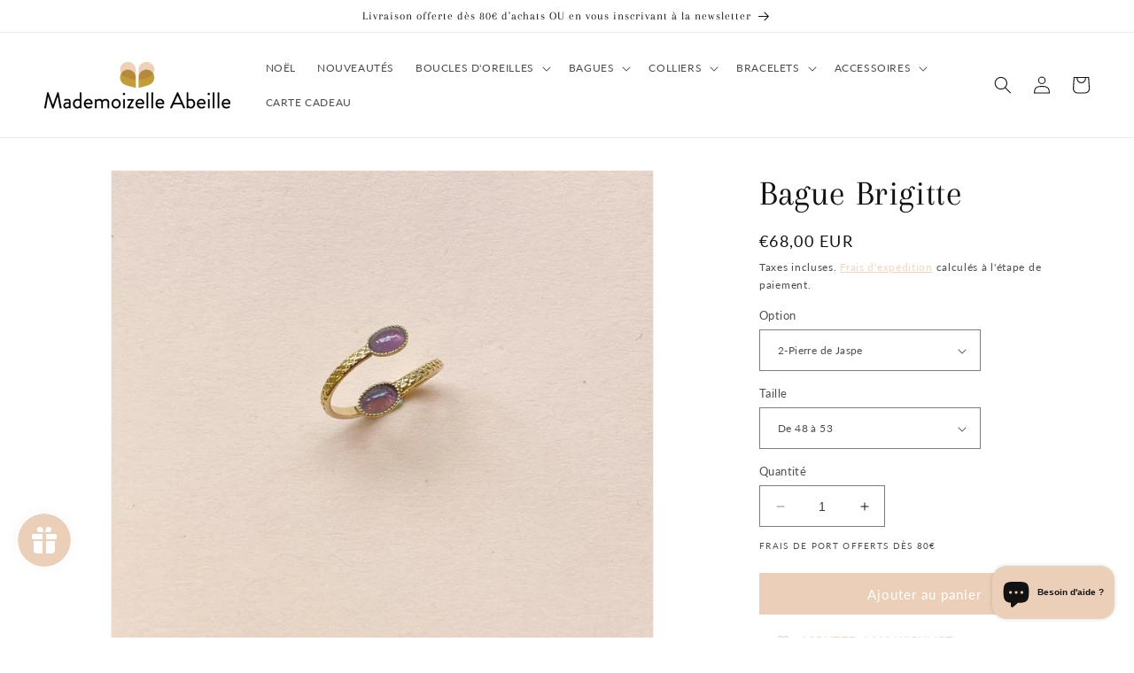

--- FILE ---
content_type: text/html; charset=utf-8
request_url: https://mademoizelleabeille.com/products/bague-brigitte
body_size: 69368
content:
<!doctype html>
<html class="no-js" lang="fr">
  <head>
    <!-- Meta Pixel Code -->
<script>
!function(f,b,e,v,n,t,s)
{if(f.fbq)return;n=f.fbq=function(){n.callMethod?
n.callMethod.apply(n,arguments):n.queue.push(arguments)};
if(!f._fbq)f._fbq=n;n.push=n;n.loaded=!0;n.version='2.0';
n.queue=[];t=b.createElement(e);t.async=!0;
t.src=v;s=b.getElementsByTagName(e)[0];
s.parentNode.insertBefore(t,s)}(window, document,'script',
'https://connect.facebook.net/en_US/fbevents.js');
fbq('init', '413964021195809');
fbq('track', 'PageView');
</script>
<noscript><img height="1" width="1" style="display:none"
src="https://www.facebook.com/tr?id=413964021195809&ev=PageView&noscript=1"
/></noscript>
<!-- End Meta Pixel Code -->
    <script
src="https://www.paypal.com/sdk/js?client-id=AaUpcY-kCxfQFhlShIr69m40SfGDDsFXzDiF9tafC4A7yWVUWLE8zOtsm1X_UFaHFBclWwHs2tk6x5FA&currency=EUR&components=messages"
data-namespace="PayPalSDK">
</script><script> var fc_metafield_animify_settings = {"appstatus":"disable","heartrange":"12","mobile":"disabled","heartopacity":"35","frontpage":"enabled","heartcolor":"7","freeicon":"https:\/\/d1owz8ug8bf83z.cloudfront.net\/images\/animify\/icons\/1.svg","primaryicon":0,"objectsize":"30","speed":"41","effect":"free","multipleanimation":0,"freeElem":1,"primaryElem":1,"upwards":"disabled","disappear":"disabled","disappeartime":5}</script>
                                      <script>
                                        fc_metafield = fc_metafield_animify_settings;
                                      </script>
    <meta charset="utf-8">
    <meta http-equiv="X-UA-Compatible" content="IE=edge">
    <meta name="viewport" content="width=device-width,initial-scale=1">
    <meta name="theme-color" content="">
    <link rel="canonical" href="https://mademoizelleabeille.com/products/bague-brigitte">
    <link rel="preconnect" href="https://cdn.shopify.com" crossorigin><link rel="icon" type="image/png" href="//mademoizelleabeille.com/cdn/shop/files/favicon-mademoizelle-abeille.jpg?crop=center&height=32&v=1730208604&width=32"><link rel="preconnect" href="https://fonts.shopifycdn.com" crossorigin><title>
      Bague Brigitte - Mademoizelle Abeille
</title>

    
      <meta name="description" content="Bague Brigitte Jolie bague en plaqué or 3 microns composée de 2 pierres fines. Un bijou très raffiné et féminin, qui ajoutera sans conteste une touche d&#39;originalité à vos compositions de bagues.">
    

    

<meta property="og:site_name" content="Mademoizelle Abeille">
<meta property="og:url" content="https://mademoizelleabeille.com/products/bague-brigitte">
<meta property="og:title" content="Bague Brigitte - Mademoizelle Abeille">
<meta property="og:type" content="product">
<meta property="og:description" content="Bague Brigitte Jolie bague en plaqué or 3 microns composée de 2 pierres fines. Un bijou très raffiné et féminin, qui ajoutera sans conteste une touche d&#39;originalité à vos compositions de bagues."><meta property="og:image" content="http://mademoizelleabeille.com/cdn/shop/files/bague-brigitte-amethyste.jpg?v=1729702110">
  <meta property="og:image:secure_url" content="https://mademoizelleabeille.com/cdn/shop/files/bague-brigitte-amethyste.jpg?v=1729702110">
  <meta property="og:image:width" content="1000">
  <meta property="og:image:height" content="896"><meta property="og:price:amount" content="68,00">
  <meta property="og:price:currency" content="EUR"><meta name="twitter:card" content="summary_large_image">
<meta name="twitter:title" content="Bague Brigitte - Mademoizelle Abeille">
<meta name="twitter:description" content="Bague Brigitte Jolie bague en plaqué or 3 microns composée de 2 pierres fines. Un bijou très raffiné et féminin, qui ajoutera sans conteste une touche d&#39;originalité à vos compositions de bagues.">


    <script src="//mademoizelleabeille.com/cdn/shop/t/7/assets/constants.js?v=95358004781563950421682590094" defer="defer"></script>
    <script src="//mademoizelleabeille.com/cdn/shop/t/7/assets/pubsub.js?v=2921868252632587581682590094" defer="defer"></script>
    <script src="//mademoizelleabeille.com/cdn/shop/t/7/assets/global.js?v=127210358271191040921682590094" defer="defer"></script>
    <script>window.performance && window.performance.mark && window.performance.mark('shopify.content_for_header.start');</script><meta name="facebook-domain-verification" content="5umx18s7b0gknwpuqjt8mlcqpet0h4">
<meta name="facebook-domain-verification" content="98cggjxrt021s3fp30nyuw038muh93">
<meta name="google-site-verification" content="jt7Kb6cO4qWXQXro4aTxIgCUoEYIrzD6Z9LbndOePUc">
<meta id="shopify-digital-wallet" name="shopify-digital-wallet" content="/25355681872/digital_wallets/dialog">
<meta name="shopify-checkout-api-token" content="b84eb75047f6d40c70bec444e73e8143">
<meta id="in-context-paypal-metadata" data-shop-id="25355681872" data-venmo-supported="false" data-environment="production" data-locale="fr_FR" data-paypal-v4="true" data-currency="EUR">
<link rel="alternate" type="application/json+oembed" href="https://mademoizelleabeille.com/products/bague-brigitte.oembed">
<script async="async" src="/checkouts/internal/preloads.js?locale=fr-FR"></script>
<link rel="preconnect" href="https://shop.app" crossorigin="anonymous">
<script async="async" src="https://shop.app/checkouts/internal/preloads.js?locale=fr-FR&shop_id=25355681872" crossorigin="anonymous"></script>
<script id="apple-pay-shop-capabilities" type="application/json">{"shopId":25355681872,"countryCode":"FR","currencyCode":"EUR","merchantCapabilities":["supports3DS"],"merchantId":"gid:\/\/shopify\/Shop\/25355681872","merchantName":"Mademoizelle Abeille","requiredBillingContactFields":["postalAddress","email"],"requiredShippingContactFields":["postalAddress","email"],"shippingType":"shipping","supportedNetworks":["visa","masterCard","amex","maestro"],"total":{"type":"pending","label":"Mademoizelle Abeille","amount":"1.00"},"shopifyPaymentsEnabled":true,"supportsSubscriptions":true}</script>
<script id="shopify-features" type="application/json">{"accessToken":"b84eb75047f6d40c70bec444e73e8143","betas":["rich-media-storefront-analytics"],"domain":"mademoizelleabeille.com","predictiveSearch":true,"shopId":25355681872,"locale":"fr"}</script>
<script>var Shopify = Shopify || {};
Shopify.shop = "mademoizelle-abeille.myshopify.com";
Shopify.locale = "fr";
Shopify.currency = {"active":"EUR","rate":"1.0"};
Shopify.country = "FR";
Shopify.theme = {"name":"Copie mise à jour de Dawn","id":148884717904,"schema_name":"Dawn","schema_version":"9.0.0","theme_store_id":887,"role":"main"};
Shopify.theme.handle = "null";
Shopify.theme.style = {"id":null,"handle":null};
Shopify.cdnHost = "mademoizelleabeille.com/cdn";
Shopify.routes = Shopify.routes || {};
Shopify.routes.root = "/";</script>
<script type="module">!function(o){(o.Shopify=o.Shopify||{}).modules=!0}(window);</script>
<script>!function(o){function n(){var o=[];function n(){o.push(Array.prototype.slice.apply(arguments))}return n.q=o,n}var t=o.Shopify=o.Shopify||{};t.loadFeatures=n(),t.autoloadFeatures=n()}(window);</script>
<script>
  window.ShopifyPay = window.ShopifyPay || {};
  window.ShopifyPay.apiHost = "shop.app\/pay";
  window.ShopifyPay.redirectState = null;
</script>
<script id="shop-js-analytics" type="application/json">{"pageType":"product"}</script>
<script defer="defer" async type="module" src="//mademoizelleabeille.com/cdn/shopifycloud/shop-js/modules/v2/client.init-shop-cart-sync_ChgkhDwU.fr.esm.js"></script>
<script defer="defer" async type="module" src="//mademoizelleabeille.com/cdn/shopifycloud/shop-js/modules/v2/chunk.common_BJcqwDuF.esm.js"></script>
<script type="module">
  await import("//mademoizelleabeille.com/cdn/shopifycloud/shop-js/modules/v2/client.init-shop-cart-sync_ChgkhDwU.fr.esm.js");
await import("//mademoizelleabeille.com/cdn/shopifycloud/shop-js/modules/v2/chunk.common_BJcqwDuF.esm.js");

  window.Shopify.SignInWithShop?.initShopCartSync?.({"fedCMEnabled":true,"windoidEnabled":true});

</script>
<script>
  window.Shopify = window.Shopify || {};
  if (!window.Shopify.featureAssets) window.Shopify.featureAssets = {};
  window.Shopify.featureAssets['shop-js'] = {"shop-cart-sync":["modules/v2/client.shop-cart-sync_D4o_5Ov_.fr.esm.js","modules/v2/chunk.common_BJcqwDuF.esm.js"],"init-fed-cm":["modules/v2/client.init-fed-cm_BPY0MiuD.fr.esm.js","modules/v2/chunk.common_BJcqwDuF.esm.js"],"init-shop-email-lookup-coordinator":["modules/v2/client.init-shop-email-lookup-coordinator_CDHycKYk.fr.esm.js","modules/v2/chunk.common_BJcqwDuF.esm.js"],"shop-cash-offers":["modules/v2/client.shop-cash-offers_NQsrJJFl.fr.esm.js","modules/v2/chunk.common_BJcqwDuF.esm.js","modules/v2/chunk.modal_Cjxu_1fo.esm.js"],"init-shop-cart-sync":["modules/v2/client.init-shop-cart-sync_ChgkhDwU.fr.esm.js","modules/v2/chunk.common_BJcqwDuF.esm.js"],"init-windoid":["modules/v2/client.init-windoid_Cm8_3XkW.fr.esm.js","modules/v2/chunk.common_BJcqwDuF.esm.js"],"shop-toast-manager":["modules/v2/client.shop-toast-manager_PCb2cpdP.fr.esm.js","modules/v2/chunk.common_BJcqwDuF.esm.js"],"pay-button":["modules/v2/client.pay-button_4LiCA2qV.fr.esm.js","modules/v2/chunk.common_BJcqwDuF.esm.js"],"shop-button":["modules/v2/client.shop-button_GeIwBG5B.fr.esm.js","modules/v2/chunk.common_BJcqwDuF.esm.js"],"shop-login-button":["modules/v2/client.shop-login-button_CUrU_OLp.fr.esm.js","modules/v2/chunk.common_BJcqwDuF.esm.js","modules/v2/chunk.modal_Cjxu_1fo.esm.js"],"avatar":["modules/v2/client.avatar_BTnouDA3.fr.esm.js"],"shop-follow-button":["modules/v2/client.shop-follow-button_su6NTC-j.fr.esm.js","modules/v2/chunk.common_BJcqwDuF.esm.js","modules/v2/chunk.modal_Cjxu_1fo.esm.js"],"init-customer-accounts-sign-up":["modules/v2/client.init-customer-accounts-sign-up_DcRbvCo_.fr.esm.js","modules/v2/client.shop-login-button_CUrU_OLp.fr.esm.js","modules/v2/chunk.common_BJcqwDuF.esm.js","modules/v2/chunk.modal_Cjxu_1fo.esm.js"],"init-shop-for-new-customer-accounts":["modules/v2/client.init-shop-for-new-customer-accounts_B_arnwTM.fr.esm.js","modules/v2/client.shop-login-button_CUrU_OLp.fr.esm.js","modules/v2/chunk.common_BJcqwDuF.esm.js","modules/v2/chunk.modal_Cjxu_1fo.esm.js"],"init-customer-accounts":["modules/v2/client.init-customer-accounts_DeviBYnH.fr.esm.js","modules/v2/client.shop-login-button_CUrU_OLp.fr.esm.js","modules/v2/chunk.common_BJcqwDuF.esm.js","modules/v2/chunk.modal_Cjxu_1fo.esm.js"],"checkout-modal":["modules/v2/client.checkout-modal_CLohB8EO.fr.esm.js","modules/v2/chunk.common_BJcqwDuF.esm.js","modules/v2/chunk.modal_Cjxu_1fo.esm.js"],"lead-capture":["modules/v2/client.lead-capture_CsJGJY_m.fr.esm.js","modules/v2/chunk.common_BJcqwDuF.esm.js","modules/v2/chunk.modal_Cjxu_1fo.esm.js"],"shop-login":["modules/v2/client.shop-login_gLzDdfIx.fr.esm.js","modules/v2/chunk.common_BJcqwDuF.esm.js","modules/v2/chunk.modal_Cjxu_1fo.esm.js"],"payment-terms":["modules/v2/client.payment-terms_DZ7f6SjO.fr.esm.js","modules/v2/chunk.common_BJcqwDuF.esm.js","modules/v2/chunk.modal_Cjxu_1fo.esm.js"]};
</script>
<script>(function() {
  var isLoaded = false;
  function asyncLoad() {
    if (isLoaded) return;
    isLoaded = true;
    var urls = ["https:\/\/chimpstatic.com\/mcjs-connected\/js\/users\/88ecb477982acf2d9d7269e66\/0d8df58695f628c41093bd851.js?shop=mademoizelle-abeille.myshopify.com","https:\/\/cdn.ordersify.com\/sdk\/productalerts-shopify.js?shop=mademoizelle-abeille.myshopify.com","https:\/\/d1owz8ug8bf83z.cloudfront.net\/shopify-apps\/\/js\/animify\/flyinghearts.js?shop=mademoizelle-abeille.myshopify.com","https:\/\/wishlisthero-assets.revampco.com\/store-front\/bundle2.js?shop=mademoizelle-abeille.myshopify.com","https:\/\/js.smile.io\/v1\/smile-shopify.js?shop=mademoizelle-abeille.myshopify.com","https:\/\/cdn.nfcube.com\/c31780b2cce825284d76edb31170e5fc.js?shop=mademoizelle-abeille.myshopify.com","https:\/\/seo.apps.avada.io\/scripttag\/avada-seo-installed.js?shop=mademoizelle-abeille.myshopify.com","https:\/\/app.popt.in\/pixel.js?id=33760a35f863d\u0026shop=mademoizelle-abeille.myshopify.com","https:\/\/s3.amazonaws.com\/pixelpop\/usercontent\/scripts\/cd20371c-bea6-4978-b573-6719e9494bd7\/pixelpop.js?shop=mademoizelle-abeille.myshopify.com","https:\/\/addons.good-apps.co\/storage\/js\/goodpa_product_accessories-mademoizelle-abeille.myshopify.com.js?ver=50\u0026shop=mademoizelle-abeille.myshopify.com"];
    for (var i = 0; i < urls.length; i++) {
      var s = document.createElement('script');
      s.type = 'text/javascript';
      s.async = true;
      s.src = urls[i];
      var x = document.getElementsByTagName('script')[0];
      x.parentNode.insertBefore(s, x);
    }
  };
  if(window.attachEvent) {
    window.attachEvent('onload', asyncLoad);
  } else {
    window.addEventListener('load', asyncLoad, false);
  }
})();</script>
<script id="__st">var __st={"a":25355681872,"offset":3600,"reqid":"a8e58a17-71a2-4311-95ce-f42290c15cfd-1763878006","pageurl":"mademoizelleabeille.com\/products\/bague-brigitte","u":"8a04f92037d7","p":"product","rtyp":"product","rid":8353769783632};</script>
<script>window.ShopifyPaypalV4VisibilityTracking = true;</script>
<script id="captcha-bootstrap">!function(){'use strict';const t='contact',e='account',n='new_comment',o=[[t,t],['blogs',n],['comments',n],[t,'customer']],c=[[e,'customer_login'],[e,'guest_login'],[e,'recover_customer_password'],[e,'create_customer']],r=t=>t.map((([t,e])=>`form[action*='/${t}']:not([data-nocaptcha='true']) input[name='form_type'][value='${e}']`)).join(','),a=t=>()=>t?[...document.querySelectorAll(t)].map((t=>t.form)):[];function s(){const t=[...o],e=r(t);return a(e)}const i='password',u='form_key',d=['recaptcha-v3-token','g-recaptcha-response','h-captcha-response',i],f=()=>{try{return window.sessionStorage}catch{return}},m='__shopify_v',_=t=>t.elements[u];function p(t,e,n=!1){try{const o=window.sessionStorage,c=JSON.parse(o.getItem(e)),{data:r}=function(t){const{data:e,action:n}=t;return t[m]||n?{data:e,action:n}:{data:t,action:n}}(c);for(const[e,n]of Object.entries(r))t.elements[e]&&(t.elements[e].value=n);n&&o.removeItem(e)}catch(o){console.error('form repopulation failed',{error:o})}}const l='form_type',E='cptcha';function T(t){t.dataset[E]=!0}const w=window,h=w.document,L='Shopify',v='ce_forms',y='captcha';let A=!1;((t,e)=>{const n=(g='f06e6c50-85a8-45c8-87d0-21a2b65856fe',I='https://cdn.shopify.com/shopifycloud/storefront-forms-hcaptcha/ce_storefront_forms_captcha_hcaptcha.v1.5.2.iife.js',D={infoText:'Protégé par hCaptcha',privacyText:'Confidentialité',termsText:'Conditions'},(t,e,n)=>{const o=w[L][v],c=o.bindForm;if(c)return c(t,g,e,D).then(n);var r;o.q.push([[t,g,e,D],n]),r=I,A||(h.body.append(Object.assign(h.createElement('script'),{id:'captcha-provider',async:!0,src:r})),A=!0)});var g,I,D;w[L]=w[L]||{},w[L][v]=w[L][v]||{},w[L][v].q=[],w[L][y]=w[L][y]||{},w[L][y].protect=function(t,e){n(t,void 0,e),T(t)},Object.freeze(w[L][y]),function(t,e,n,w,h,L){const[v,y,A,g]=function(t,e,n){const i=e?o:[],u=t?c:[],d=[...i,...u],f=r(d),m=r(i),_=r(d.filter((([t,e])=>n.includes(e))));return[a(f),a(m),a(_),s()]}(w,h,L),I=t=>{const e=t.target;return e instanceof HTMLFormElement?e:e&&e.form},D=t=>v().includes(t);t.addEventListener('submit',(t=>{const e=I(t);if(!e)return;const n=D(e)&&!e.dataset.hcaptchaBound&&!e.dataset.recaptchaBound,o=_(e),c=g().includes(e)&&(!o||!o.value);(n||c)&&t.preventDefault(),c&&!n&&(function(t){try{if(!f())return;!function(t){const e=f();if(!e)return;const n=_(t);if(!n)return;const o=n.value;o&&e.removeItem(o)}(t);const e=Array.from(Array(32),(()=>Math.random().toString(36)[2])).join('');!function(t,e){_(t)||t.append(Object.assign(document.createElement('input'),{type:'hidden',name:u})),t.elements[u].value=e}(t,e),function(t,e){const n=f();if(!n)return;const o=[...t.querySelectorAll(`input[type='${i}']`)].map((({name:t})=>t)),c=[...d,...o],r={};for(const[a,s]of new FormData(t).entries())c.includes(a)||(r[a]=s);n.setItem(e,JSON.stringify({[m]:1,action:t.action,data:r}))}(t,e)}catch(e){console.error('failed to persist form',e)}}(e),e.submit())}));const S=(t,e)=>{t&&!t.dataset[E]&&(n(t,e.some((e=>e===t))),T(t))};for(const o of['focusin','change'])t.addEventListener(o,(t=>{const e=I(t);D(e)&&S(e,y())}));const B=e.get('form_key'),M=e.get(l),P=B&&M;t.addEventListener('DOMContentLoaded',(()=>{const t=y();if(P)for(const e of t)e.elements[l].value===M&&p(e,B);[...new Set([...A(),...v().filter((t=>'true'===t.dataset.shopifyCaptcha))])].forEach((e=>S(e,t)))}))}(h,new URLSearchParams(w.location.search),n,t,e,['guest_login'])})(!0,!0)}();</script>
<script integrity="sha256-52AcMU7V7pcBOXWImdc/TAGTFKeNjmkeM1Pvks/DTgc=" data-source-attribution="shopify.loadfeatures" defer="defer" src="//mademoizelleabeille.com/cdn/shopifycloud/storefront/assets/storefront/load_feature-81c60534.js" crossorigin="anonymous"></script>
<script crossorigin="anonymous" defer="defer" src="//mademoizelleabeille.com/cdn/shopifycloud/storefront/assets/shopify_pay/storefront-65b4c6d7.js?v=20250812"></script>
<script data-source-attribution="shopify.dynamic_checkout.dynamic.init">var Shopify=Shopify||{};Shopify.PaymentButton=Shopify.PaymentButton||{isStorefrontPortableWallets:!0,init:function(){window.Shopify.PaymentButton.init=function(){};var t=document.createElement("script");t.src="https://mademoizelleabeille.com/cdn/shopifycloud/portable-wallets/latest/portable-wallets.fr.js",t.type="module",document.head.appendChild(t)}};
</script>
<script data-source-attribution="shopify.dynamic_checkout.buyer_consent">
  function portableWalletsHideBuyerConsent(e){var t=document.getElementById("shopify-buyer-consent"),n=document.getElementById("shopify-subscription-policy-button");t&&n&&(t.classList.add("hidden"),t.setAttribute("aria-hidden","true"),n.removeEventListener("click",e))}function portableWalletsShowBuyerConsent(e){var t=document.getElementById("shopify-buyer-consent"),n=document.getElementById("shopify-subscription-policy-button");t&&n&&(t.classList.remove("hidden"),t.removeAttribute("aria-hidden"),n.addEventListener("click",e))}window.Shopify?.PaymentButton&&(window.Shopify.PaymentButton.hideBuyerConsent=portableWalletsHideBuyerConsent,window.Shopify.PaymentButton.showBuyerConsent=portableWalletsShowBuyerConsent);
</script>
<script data-source-attribution="shopify.dynamic_checkout.cart.bootstrap">document.addEventListener("DOMContentLoaded",(function(){function t(){return document.querySelector("shopify-accelerated-checkout-cart, shopify-accelerated-checkout")}if(t())Shopify.PaymentButton.init();else{new MutationObserver((function(e,n){t()&&(Shopify.PaymentButton.init(),n.disconnect())})).observe(document.body,{childList:!0,subtree:!0})}}));
</script>
<link id="shopify-accelerated-checkout-styles" rel="stylesheet" media="screen" href="https://mademoizelleabeille.com/cdn/shopifycloud/portable-wallets/latest/accelerated-checkout-backwards-compat.css" crossorigin="anonymous">
<style id="shopify-accelerated-checkout-cart">
        #shopify-buyer-consent {
  margin-top: 1em;
  display: inline-block;
  width: 100%;
}

#shopify-buyer-consent.hidden {
  display: none;
}

#shopify-subscription-policy-button {
  background: none;
  border: none;
  padding: 0;
  text-decoration: underline;
  font-size: inherit;
  cursor: pointer;
}

#shopify-subscription-policy-button::before {
  box-shadow: none;
}

      </style>
<script id="sections-script" data-sections="header" defer="defer" src="//mademoizelleabeille.com/cdn/shop/t/7/compiled_assets/scripts.js?2438"></script>
<script>window.performance && window.performance.mark && window.performance.mark('shopify.content_for_header.end');</script>


    <style data-shopify>
      @font-face {
  font-family: Lato;
  font-weight: 400;
  font-style: normal;
  font-display: swap;
  src: url("//mademoizelleabeille.com/cdn/fonts/lato/lato_n4.c3b93d431f0091c8be23185e15c9d1fee1e971c5.woff2") format("woff2"),
       url("//mademoizelleabeille.com/cdn/fonts/lato/lato_n4.d5c00c781efb195594fd2fd4ad04f7882949e327.woff") format("woff");
}

      @font-face {
  font-family: Lato;
  font-weight: 700;
  font-style: normal;
  font-display: swap;
  src: url("//mademoizelleabeille.com/cdn/fonts/lato/lato_n7.900f219bc7337bc57a7a2151983f0a4a4d9d5dcf.woff2") format("woff2"),
       url("//mademoizelleabeille.com/cdn/fonts/lato/lato_n7.a55c60751adcc35be7c4f8a0313f9698598612ee.woff") format("woff");
}

      @font-face {
  font-family: Lato;
  font-weight: 400;
  font-style: italic;
  font-display: swap;
  src: url("//mademoizelleabeille.com/cdn/fonts/lato/lato_i4.09c847adc47c2fefc3368f2e241a3712168bc4b6.woff2") format("woff2"),
       url("//mademoizelleabeille.com/cdn/fonts/lato/lato_i4.3c7d9eb6c1b0a2bf62d892c3ee4582b016d0f30c.woff") format("woff");
}

      @font-face {
  font-family: Lato;
  font-weight: 700;
  font-style: italic;
  font-display: swap;
  src: url("//mademoizelleabeille.com/cdn/fonts/lato/lato_i7.16ba75868b37083a879b8dd9f2be44e067dfbf92.woff2") format("woff2"),
       url("//mademoizelleabeille.com/cdn/fonts/lato/lato_i7.4c07c2b3b7e64ab516aa2f2081d2bb0366b9dce8.woff") format("woff");
}

      @font-face {
  font-family: Arapey;
  font-weight: 400;
  font-style: normal;
  font-display: swap;
  src: url("//mademoizelleabeille.com/cdn/fonts/arapey/arapey_n4.f34340ab9c56baa7f8accf674e253407b725d12c.woff2") format("woff2"),
       url("//mademoizelleabeille.com/cdn/fonts/arapey/arapey_n4.003d1426f62522643e43e1d3072a2e7d1ab78130.woff") format("woff");
}


      :root {
        --font-body-family: Lato, sans-serif;
        --font-body-style: normal;
        --font-body-weight: 400;
        --font-body-weight-bold: 700;

        --font-heading-family: Arapey, serif;
        --font-heading-style: normal;
        --font-heading-weight: 400;

        --font-body-scale: 1.0;
        --font-heading-scale: 1.0;

        --color-base-text: 18, 18, 18;
        --color-shadow: 18, 18, 18;
        --color-base-background-1: 255, 255, 255;
        --color-base-background-2: 255, 255, 255;
        --color-base-solid-button-labels: 255, 255, 255;
        --color-base-outline-button-labels: 235, 207, 184;
        --color-base-accent-1: 235, 207, 184;
        --color-base-accent-2: 18, 18, 18;
        --payment-terms-background-color: #ffffff;

        --gradient-base-background-1: #ffffff;
        --gradient-base-background-2: #ffffff;
        --gradient-base-accent-1: #ebcfb8;
        --gradient-base-accent-2: linear-gradient(0deg, rgba(182, 136, 55, 1), rgba(255, 204, 75, 1) 100%);

        --media-padding: px;
        --media-border-opacity: 0.05;
        --media-border-width: 1px;
        --media-radius: 0px;
        --media-shadow-opacity: 0.0;
        --media-shadow-horizontal-offset: 0px;
        --media-shadow-vertical-offset: 4px;
        --media-shadow-blur-radius: 5px;
        --media-shadow-visible: 0;

        --page-width: 140rem;
        --page-width-margin: 0rem;

        --product-card-image-padding: 0.0rem;
        --product-card-corner-radius: 0.0rem;
        --product-card-text-alignment: left;
        --product-card-border-width: 0.0rem;
        --product-card-border-opacity: 0.1;
        --product-card-shadow-opacity: 0.0;
        --product-card-shadow-visible: 0;
        --product-card-shadow-horizontal-offset: 0.0rem;
        --product-card-shadow-vertical-offset: 0.4rem;
        --product-card-shadow-blur-radius: 0.5rem;

        --collection-card-image-padding: 0.0rem;
        --collection-card-corner-radius: 0.0rem;
        --collection-card-text-alignment: left;
        --collection-card-border-width: 0.0rem;
        --collection-card-border-opacity: 0.1;
        --collection-card-shadow-opacity: 0.0;
        --collection-card-shadow-visible: 0;
        --collection-card-shadow-horizontal-offset: 0.0rem;
        --collection-card-shadow-vertical-offset: 0.4rem;
        --collection-card-shadow-blur-radius: 0.5rem;

        --blog-card-image-padding: 0.0rem;
        --blog-card-corner-radius: 0.0rem;
        --blog-card-text-alignment: left;
        --blog-card-border-width: 0.0rem;
        --blog-card-border-opacity: 0.1;
        --blog-card-shadow-opacity: 0.0;
        --blog-card-shadow-visible: 0;
        --blog-card-shadow-horizontal-offset: 0.0rem;
        --blog-card-shadow-vertical-offset: 0.4rem;
        --blog-card-shadow-blur-radius: 0.5rem;

        --badge-corner-radius: 4.0rem;

        --popup-border-width: 1px;
        --popup-border-opacity: 0.1;
        --popup-corner-radius: 0px;
        --popup-shadow-opacity: 0.0;
        --popup-shadow-horizontal-offset: 0px;
        --popup-shadow-vertical-offset: 4px;
        --popup-shadow-blur-radius: 5px;

        --drawer-border-width: 1px;
        --drawer-border-opacity: 0.1;
        --drawer-shadow-opacity: 0.0;
        --drawer-shadow-horizontal-offset: 0px;
        --drawer-shadow-vertical-offset: 4px;
        --drawer-shadow-blur-radius: 5px;

        --spacing-sections-desktop: 0px;
        --spacing-sections-mobile: 0px;

        --grid-desktop-vertical-spacing: 8px;
        --grid-desktop-horizontal-spacing: 8px;
        --grid-mobile-vertical-spacing: 4px;
        --grid-mobile-horizontal-spacing: 4px;

        --text-boxes-border-opacity: 0.1;
        --text-boxes-border-width: 0px;
        --text-boxes-radius: 0px;
        --text-boxes-shadow-opacity: 0.0;
        --text-boxes-shadow-visible: 0;
        --text-boxes-shadow-horizontal-offset: 0px;
        --text-boxes-shadow-vertical-offset: 4px;
        --text-boxes-shadow-blur-radius: 5px;

        --buttons-radius: 0px;
        --buttons-radius-outset: 0px;
        --buttons-border-width: 1px;
        --buttons-border-opacity: 1.0;
        --buttons-shadow-opacity: 0.0;
        --buttons-shadow-visible: 0;
        --buttons-shadow-horizontal-offset: 0px;
        --buttons-shadow-vertical-offset: 4px;
        --buttons-shadow-blur-radius: 5px;
        --buttons-border-offset: 0px;

        --inputs-radius: 0px;
        --inputs-border-width: 1px;
        --inputs-border-opacity: 0.55;
        --inputs-shadow-opacity: 0.0;
        --inputs-shadow-horizontal-offset: 0px;
        --inputs-margin-offset: 0px;
        --inputs-shadow-vertical-offset: 4px;
        --inputs-shadow-blur-radius: 5px;
        --inputs-radius-outset: 0px;

        --variant-pills-radius: 40px;
        --variant-pills-border-width: 1px;
        --variant-pills-border-opacity: 0.55;
        --variant-pills-shadow-opacity: 0.0;
        --variant-pills-shadow-horizontal-offset: 0px;
        --variant-pills-shadow-vertical-offset: 4px;
        --variant-pills-shadow-blur-radius: 5px;
      }

      *,
      *::before,
      *::after {
        box-sizing: inherit;
      }

      html {
        box-sizing: border-box;
        font-size: calc(var(--font-body-scale) * 62.5%);
        height: 100%;
      }

      body {
        display: grid;
        grid-template-rows: auto auto 1fr auto;
        grid-template-columns: 100%;
        min-height: 100%;
        margin: 0;
        font-size: 1.5rem;
        letter-spacing: 0.06rem;
        line-height: calc(1 + 0.8 / var(--font-body-scale));
        font-family: var(--font-body-family);
        font-style: var(--font-body-style);
        font-weight: var(--font-body-weight);
      }

      @media screen and (min-width: 750px) {
        body {
          font-size: 1.6rem;
        }
      }
    </style>

    <link href="//mademoizelleabeille.com/cdn/shop/t/7/assets/base.css?v=88295256326108014821682590620" rel="stylesheet" type="text/css" media="all" />
<link rel="preload" as="font" href="//mademoizelleabeille.com/cdn/fonts/lato/lato_n4.c3b93d431f0091c8be23185e15c9d1fee1e971c5.woff2" type="font/woff2" crossorigin><link rel="preload" as="font" href="//mademoizelleabeille.com/cdn/fonts/arapey/arapey_n4.f34340ab9c56baa7f8accf674e253407b725d12c.woff2" type="font/woff2" crossorigin><link rel="stylesheet" href="//mademoizelleabeille.com/cdn/shop/t/7/assets/component-predictive-search.css?v=85913294783299393391682590094" media="print" onload="this.media='all'"><script>document.documentElement.className = document.documentElement.className.replace('no-js', 'js');
    if (Shopify.designMode) {
      document.documentElement.classList.add('shopify-design-mode');
    }
    </script>
  
<!-- BEGIN app block: shopify://apps/consentmo-gdpr/blocks/gdpr_cookie_consent/4fbe573f-a377-4fea-9801-3ee0858cae41 -->


<!-- END app block --><!-- BEGIN app block: shopify://apps/ta-labels-badges/blocks/bss-pl-config-data/91bfe765-b604-49a1-805e-3599fa600b24 --><script
    id='bss-pl-config-data'
>
	let TAE_StoreId = "66851";
	if (typeof BSS_PL == 'undefined' || TAE_StoreId !== "") {
  		var BSS_PL = {};
		BSS_PL.storeId = 66851;
		BSS_PL.currentPlan = "free";
		BSS_PL.apiServerProduction = "https://product-labels.tech-arms.io";
		BSS_PL.publicAccessToken = "06b23c158a15fe1315e8a709970a557a";
		BSS_PL.customerTags = "null";
		BSS_PL.customerId = "null";
		BSS_PL.storeIdCustomOld = 10678;
		BSS_PL.storeIdOldWIthPriority = 12200;
		BSS_PL.storeIdOptimizeAppendLabel = 59637
		BSS_PL.optimizeCodeIds = null; 
		BSS_PL.extendedFeatureIds = null;
		BSS_PL.integration = {"laiReview":{"status":0,"config":[]}};
		BSS_PL.settingsData  = {};
		BSS_PL.configProductMetafields = [];
		BSS_PL.configVariantMetafields = [];
		
		BSS_PL.configData = [].concat();

		
		BSS_PL.configDataBanner = [].concat();

		
		BSS_PL.configDataPopup = [].concat();

		
		BSS_PL.configDataLabelGroup = [].concat();
		
		
		BSS_PL.collectionID = ``;
		BSS_PL.collectionHandle = ``;
		BSS_PL.collectionTitle = ``;

		
		BSS_PL.conditionConfigData = [].concat();
	}
</script>




<style>
    
    

</style>

<script>
    function bssLoadScripts(src, callback, isDefer = false) {
        const scriptTag = document.createElement('script');
        document.head.appendChild(scriptTag);
        scriptTag.src = src;
        if (isDefer) {
            scriptTag.defer = true;
        } else {
            scriptTag.async = true;
        }
        if (callback) {
            scriptTag.addEventListener('load', function () {
                callback();
            });
        }
    }
    const scriptUrls = [
        "https://cdn.shopify.com/extensions/019aa971-f80f-70ba-90f5-89789b33a53a/product-label-519/assets/bss-pl-init-helper.js",
        "https://cdn.shopify.com/extensions/019aa971-f80f-70ba-90f5-89789b33a53a/product-label-519/assets/bss-pl-init-config-run-scripts.js",
    ];
    Promise.all(scriptUrls.map((script) => new Promise((resolve) => bssLoadScripts(script, resolve)))).then((res) => {
        console.log('BSS scripts loaded');
        window.bssScriptsLoaded = true;
    });

	function bssInitScripts() {
		if (BSS_PL.configData.length) {
			const enabledFeature = [
				{ type: 1, script: "https://cdn.shopify.com/extensions/019aa971-f80f-70ba-90f5-89789b33a53a/product-label-519/assets/bss-pl-init-for-label.js" },
				{ type: 2, badge: [0, 7, 8], script: "https://cdn.shopify.com/extensions/019aa971-f80f-70ba-90f5-89789b33a53a/product-label-519/assets/bss-pl-init-for-badge-product-name.js" },
				{ type: 2, badge: 1, script: "https://cdn.shopify.com/extensions/019aa971-f80f-70ba-90f5-89789b33a53a/product-label-519/assets/bss-pl-init-for-badge-product-image.js" },
				{ type: 2, badge: 2, script: "https://cdn.shopify.com/extensions/019aa971-f80f-70ba-90f5-89789b33a53a/product-label-519/assets/bss-pl-init-for-badge-custom-selector.js" },
				{ type: 2, badge: [3, 9, 10], script: "https://cdn.shopify.com/extensions/019aa971-f80f-70ba-90f5-89789b33a53a/product-label-519/assets/bss-pl-init-for-badge-price.js" },
				{ type: 2, badge: 4, script: "https://cdn.shopify.com/extensions/019aa971-f80f-70ba-90f5-89789b33a53a/product-label-519/assets/bss-pl-init-for-badge-add-to-cart-btn.js" },
				{ type: 2, badge: 5, script: "https://cdn.shopify.com/extensions/019aa971-f80f-70ba-90f5-89789b33a53a/product-label-519/assets/bss-pl-init-for-badge-quantity-box.js" },
				{ type: 2, badge: 6, script: "https://cdn.shopify.com/extensions/019aa971-f80f-70ba-90f5-89789b33a53a/product-label-519/assets/bss-pl-init-for-badge-buy-it-now-btn.js" }
			]
				.filter(({ type, badge }) => BSS_PL.configData.some(item => item.label_type === type && (badge === undefined || (Array.isArray(badge) ? badge.includes(item.badge_type) : item.badge_type === badge))) || (type === 1 && BSS_PL.configDataLabelGroup && BSS_PL.configDataLabelGroup.length))
				.map(({ script }) => script);
				
            enabledFeature.forEach((src) => bssLoadScripts(src));

            if (enabledFeature.length) {
                const src = "https://cdn.shopify.com/extensions/019aa971-f80f-70ba-90f5-89789b33a53a/product-label-519/assets/bss-product-label-js.js";
                bssLoadScripts(src);
            }
        }

        if (BSS_PL.configDataBanner && BSS_PL.configDataBanner.length) {
            const src = "https://cdn.shopify.com/extensions/019aa971-f80f-70ba-90f5-89789b33a53a/product-label-519/assets/bss-product-label-banner.js";
            bssLoadScripts(src);
        }

        if (BSS_PL.configDataPopup && BSS_PL.configDataPopup.length) {
            const src = "https://cdn.shopify.com/extensions/019aa971-f80f-70ba-90f5-89789b33a53a/product-label-519/assets/bss-product-label-popup.js";
            bssLoadScripts(src);
        }

        if (window.location.search.includes('bss-pl-custom-selector')) {
            const src = "https://cdn.shopify.com/extensions/019aa971-f80f-70ba-90f5-89789b33a53a/product-label-519/assets/bss-product-label-custom-position.js";
            bssLoadScripts(src, null, true);
        }
    }
    bssInitScripts();
</script>


<!-- END app block --><!-- BEGIN app block: shopify://apps/essential-announcer/blocks/app-embed/93b5429f-c8d6-4c33-ae14-250fd84f361b --><script>
  
    window.essentialAnnouncementConfigs = [];
  
  window.essentialAnnouncementMeta = {
    productCollections: [{"id":235778146492,"handle":"cadeaux-60-et-plus","title":"65€ et plus","updated_at":"2025-11-13T12:28:56+01:00","body_html":"","published_at":"2020-11-09T13:50:04+01:00","sort_order":"price-desc","template_suffix":"","disjunctive":false,"rules":[{"column":"variant_price","relation":"greater_than","condition":"66"}],"published_scope":"web","image":{"created_at":"2021-11-24T13:00:37+01:00","alt":"collection Noël plus de 75 euros mademoizelle abeille","width":821,"height":822,"src":"\/\/mademoizelleabeille.com\/cdn\/shop\/collections\/IMG_5526.jpg?v=1763033336"}},{"id":276987216060,"handle":"bague-avec-pierre-naturelle","title":"Bague avec pierre naturelle","updated_at":"2025-10-14T15:26:37+02:00","body_html":"\u003cmeta charset=\"utf-8\"\u003e\n\u003cp\u003eLes bagues en plaqué or avec pierre naturelle sont un choix élégant pour ajouter une touche de couleur et de sophistication à votre tenue. Avec leur finition brillante et leur pierre précieuse ou semi-précieuse, ces bagues sont parfaites pour les occasions spéciales ou pour une utilisation quotidienne.\u003c\/p\u003e\n\u003cp\u003eLes bagues en plaqué or avec pierre naturelle sont disponibles dans une variété de styles et de tailles, allant des simples et élégantes aux plus ornées avec des pierres de couleur vive.\u003c\/p\u003e\n\u003cp\u003eCes bagues sont parfaites pour ajouter une touche de couleur et de sophistication à n'importe quelle tenue. Elles sont également légères et confortables à porter, ce qui les rend idéales pour une utilisation quotidienne.\u003c\/p\u003e","published_at":"2021-09-09T19:42:45+02:00","sort_order":"manual","template_suffix":"","disjunctive":false,"rules":[{"column":"tag","relation":"equals","condition":"pierres"},{"column":"tag","relation":"equals","condition":"Bagues"}],"published_scope":"web"},{"id":276987117756,"handle":"bague-reglable","title":"Bague réglable","updated_at":"2025-10-14T15:27:23+02:00","body_html":"\u003cp\u003eLes bagues réglables en plaqué or sont parfaites pour compléter votre tenue. Avec leur design élégant et leur finition brillante, ces bagues sont parfaites pour les occasions spéciales ou pour une utilisation quotidienne.\u003c\/p\u003e","published_at":"2021-09-09T19:41:54+02:00","sort_order":"manual","template_suffix":"","disjunctive":true,"rules":[{"column":"tag","relation":"equals","condition":"réglable"}],"published_scope":"web"},{"id":151606886480,"handle":"bagues","title":"Bagues","updated_at":"2025-10-14T15:35:46+02:00","body_html":"Découvrez notre sélection de bagues plaquées or et serties de pierres fines pour femme. un bijou artisanal fabriqué en France.","published_at":"2019-10-08T17:16:56+02:00","sort_order":"manual","template_suffix":"","disjunctive":false,"rules":[{"column":"tag","relation":"equals","condition":"Bagues"}],"published_scope":"web","image":{"created_at":"2021-04-07T13:54:32+02:00","alt":"bague bijou plaque or femme nantes mademoizelle abeille","width":1000,"height":750,"src":"\/\/mademoizelleabeille.com\/cdn\/shop\/collections\/image.png?v=1679322887"}},{"id":290325692604,"handle":"cadeau-de-noel","title":"cadeau de Noël","updated_at":"2025-11-21T16:13:22+01:00","body_html":"","published_at":"2022-11-21T16:51:43+01:00","sort_order":"manual","template_suffix":"","disjunctive":false,"rules":[{"column":"tag","relation":"equals","condition":"cadeau de noel"}],"published_scope":"web"},{"id":153642860624,"handle":"les-cadeaux","title":"Les essentiels","updated_at":"2025-11-21T15:39:20+01:00","body_html":"Découvrez la sélection de cadeaux à offrir ou à s'offrir","published_at":"2019-10-25T12:21:03+02:00","sort_order":"price-desc","template_suffix":"","disjunctive":true,"rules":[{"column":"tag","relation":"equals","condition":"essentiels"}],"published_scope":"web","image":{"created_at":"2019-11-21T12:38:43+01:00","alt":null,"width":2236,"height":1677,"src":"\/\/mademoizelleabeille.com\/cdn\/shop\/collections\/bague_createur_lila_dore_plaque_or_reglable_pierre_semi_precieuses_fines_oeil_de_tigre_nacre_turquoise_lapis_lazuli_onyx_pierre_de_lune_quartz_rose_grenat_1.jpg?v=1574340800"}},{"id":153642369104,"handle":"nos-coups-de-coeur","title":"Nos coups de coeur","updated_at":"2025-11-21T13:05:35+01:00","body_html":"Découvrez la sélection de nos pièces favorites.","published_at":"2019-10-25T12:21:03+02:00","sort_order":"best-selling","template_suffix":"","disjunctive":false,"rules":[{"column":"tag","relation":"equals","condition":"best sellers"}],"published_scope":"web"},{"id":265584869564,"handle":"fete-des-meres","title":"Notre sélection de bijoux pour la fête des mères","updated_at":"2025-11-21T16:08:51+01:00","body_html":"Une jolie sélection de bijoux à offrir à votre maman chérie ♡","published_at":"2021-04-27T15:09:21+02:00","sort_order":"manual","template_suffix":"","disjunctive":false,"rules":[{"column":"tag","relation":"equals","condition":"fete des meres"}],"published_scope":"web"},{"id":284572582076,"handle":"notre-selection-du-moment","title":"Notre sélection du moment","updated_at":"2025-11-21T15:39:20+01:00","body_html":"\u003cp\u003eDécouvrez notre sélection de bijoux du moment avec des designs uniques et des matériaux de haute qualité. Ajoutez une touche d'élégance à votre look avec ces bijoux tendance. Faites-vous plaisir ou offrez-les en cadeau pour une personne spéciale. Profitez de pièces incontournables pour compléter votre style.\u003c\/p\u003e","published_at":"2022-05-17T13:28:28+02:00","sort_order":"best-selling","template_suffix":"","disjunctive":false,"rules":[{"column":"tag","relation":"equals","condition":"selection"}],"published_scope":"web"},{"id":151671341136,"handle":"noel","title":"Noël","updated_at":"2025-11-21T13:05:35+01:00","body_html":"","published_at":"2019-10-09T10:19:15+02:00","sort_order":"best-selling","template_suffix":"","disjunctive":false,"rules":[{"column":"tag","relation":"equals","condition":"best sellers"}],"published_scope":"web","image":{"created_at":"2025-11-12T16:52:46+01:00","alt":"les best-sellers de la marque de bijoux Mademoizelle abeille","width":1000,"height":750,"src":"\/\/mademoizelleabeille.com\/cdn\/shop\/collections\/Boucles-d-oreilles-feuilles-d-eau-Mademoizelle-Abeille-1658057594.jpg?v=1762962766"}},{"id":235789385916,"handle":"pierres-fines","title":"Pierres fines","updated_at":"2025-11-21T15:43:19+01:00","body_html":"\u003cdiv style=\"text-align: left;\" data-mce-fragment=\"1\" data-mce-style=\"text-align: left;\"\u003e\n\u003cmeta charset=\"utf-8\"\u003e\n\u003cp class=\"p1\" data-mce-fragment=\"1\"\u003e \u003c\/p\u003e\n\u003cimg src=\"https:\/\/cdn.shopify.com\/s\/files\/1\/0253\/5568\/1872\/files\/pierres-mademoizelle-abeille_480x480.jpg?v=1604936646\" style=\"margin-right: 10px; float: left;\" width=\"480\" data-mce-fragment=\"1\" data-mce-style=\"float: left;\" data-mce-src=\"https:\/\/cdn.shopify.com\/s\/files\/1\/0253\/5568\/1872\/files\/pierres-mademoizelle-abeille_480x480.jpg?v=1604936646\"\u003e\u003cmeta charset=\"utf-8\"\u003e\n\u003cp class=\"p1\" data-mce-fragment=\"1\"\u003eNous apportons une attention toute particulière quant au choix des pierres que nous utilisons.\u003c\/p\u003e\n\u003cp class=\"p1\" data-mce-fragment=\"1\"\u003eNous sélectionnons avec soin des pierres qui séduiront par leur finesse et leur élégance.\u003c\/p\u003e\n\u003cp data-mce-fragment=\"1\"\u003eToutes nos collections sont fabriquées à la main avec minutie dans notre atelier nantais. Notre secret : un sens du détail et un goût certain pour le choix des matières et des couleurs.\u003c\/p\u003e\n\u003cp data-mce-fragment=\"1\"\u003e\u003ca href=\"https:\/\/mademoizelleabeille.com\/pages\/signification-des-pierres\"\u003eVOIR LA SIGNIFICATION DES PIERRES\u003c\/a\u003e\u003c\/p\u003e\n\u003c\/div\u003e","published_at":"2020-11-09T16:45:28+01:00","sort_order":"best-selling","template_suffix":"","disjunctive":false,"rules":[{"column":"tag","relation":"equals","condition":"pierres"}],"published_scope":"web"},{"id":158856478800,"handle":"saint-valentin","title":"SAINT-VALENTIN","updated_at":"2025-11-09T13:06:57+01:00","body_html":"Découvrez notre sélection de coffrets pour la saint Valentin pour éblouir votre chérie !","published_at":"2020-01-23T11:12:40+01:00","sort_order":"price-asc","template_suffix":"","disjunctive":true,"rules":[{"column":"tag","relation":"equals","condition":"valentin"}],"published_scope":"web"}],
    productData: {"id":8353769783632,"title":"Bague Brigitte","handle":"bague-brigitte","description":"\u003cp\u003e\u003cspan style=\"vertical-align: inherit;\"\u003e\u003cspan style=\"vertical-align: inherit;\"\u003eLa Bague Brigitte est faite de plaqué or 3 microns résistant, et comporte deux pierres précieuses fines. offrant la combinaison parfaite de beauté et de qualité, cette bague est le choix idéal pour sublimer votre look.\u003c\/span\u003e\u003c\/span\u003e\u003c\/p\u003e\n\u003cp\u003e\u003cspan style=\"vertical-align: inherit;\"\u003e\u003cspan style=\"vertical-align: inherit;\"\u003eUn bijou très raffiné et féminin, qui ajoute sans conteste une touche d'originalité à vos compositions de bagues.\u003c\/span\u003e\u003c\/span\u003e\u003c\/p\u003e\n\u003cp\u003e\u003cspan style=\"vertical-align: inherit;\"\u003e\u003cspan style=\"vertical-align: inherit;\"\u003eCette bague est ajustable, idéale pour offrir en cadeau\u003c\/span\u003e\u003c\/span\u003e\u003c\/p\u003e\n\u003cp\u003e\u003cspan style=\"vertical-align: inherit;\"\u003e\u003cspan style=\"vertical-align: inherit;\"\u003eTaille de la pierre : 0,6 cm\/0,4 cm\u003c\/span\u003e\u003c\/span\u003e\u003c\/p\u003e\n\u003cp\u003e\u003cspan style=\"vertical-align: inherit;\"\u003e\u003cspan style=\"vertical-align: inherit;\"\u003eBijou conçu dans notre atelier nantais.\u003c\/span\u003e\u003c\/span\u003e\u003c\/p\u003e\n\u003cp\u003e\u003cspan style=\"vertical-align: inherit;\"\u003e\u003cspan style=\"vertical-align: inherit;\"\u003eChaque bijou est livré dans une petite pochette en lin ou une petite boîte écrin.\u003c\/span\u003e\u003c\/span\u003e\u003c\/p\u003e\n\u003cp\u003e\u003cmeta charset=\"utf-8\"\u003e\u003cspan\u003e\u003cspan style=\"vertical-align: inherit;\"\u003e\u003cspan style=\"vertical-align: inherit;\"\u003eDécouvrez la signification des pierres : \u003c\/span\u003e\u003c\/span\u003e\u003c\/span\u003e\u003cspan\u003e\u003c\/span\u003e\u003ca href=\"https:\/\/mademoizelleabeille.com\/pages\/signification-des-pierres\" target=\"_blank\" data-mce-href=\"https:\/\/mademoizelleabeille.com\/pages\/signification-des-pierres\"\u003e\u003cspan style=\"vertical-align: inherit;\"\u003e\u003cspan style=\"vertical-align: inherit;\"\u003eici\u003c\/span\u003e\u003c\/span\u003e\u003c\/a\u003e\u003c\/p\u003e\n\u003cp\u003e\u003cspan style=\"vertical-align: inherit;\"\u003e\u003cspan style=\"vertical-align: inherit;\"\u003e\u003cmeta charset=\"utf-8\"\u003eTous nos bijoux sont garantis sans nickel et ne provoquent pas d'allergie.\u003c\/span\u003e\u003c\/span\u003e\u003c\/p\u003e","published_at":"2023-03-28T17:23:46+02:00","created_at":"2023-03-28T17:05:50+02:00","vendor":"Mademoizelle Abeille","type":"","tags":["bague","Bagues","best sellers","cadeau de noel","essentiels","fete des meres","pierres","reglable","selection","valentin"],"price":6800,"price_min":6800,"price_max":6800,"available":true,"price_varies":false,"compare_at_price":null,"compare_at_price_min":0,"compare_at_price_max":0,"compare_at_price_varies":false,"variants":[{"id":46452790952272,"title":"1-Pierre de Labradorite \/ De 48 à 53","option1":"1-Pierre de Labradorite","option2":"De 48 à 53","option3":null,"sku":null,"requires_shipping":true,"taxable":false,"featured_image":{"id":48942246592848,"product_id":8353769783632,"position":4,"created_at":"2023-03-28T17:21:08+02:00","updated_at":"2024-10-23T18:51:09+02:00","alt":"bague-brigitte-labradorite-plaque-or-mademoizelle-abeille","width":1000,"height":744,"src":"\/\/mademoizelleabeille.com\/cdn\/shop\/products\/bague-brigitte-labradorite-plaque-or-mademoizelle-abeille.jpg?v=1729702269","variant_ids":[46452790952272]},"available":false,"name":"Bague Brigitte - 1-Pierre de Labradorite \/ De 48 à 53","public_title":"1-Pierre de Labradorite \/ De 48 à 53","options":["1-Pierre de Labradorite","De 48 à 53"],"price":6800,"weight":0,"compare_at_price":null,"inventory_management":"shopify","barcode":null,"featured_media":{"alt":"bague-brigitte-labradorite-plaque-or-mademoizelle-abeille","id":41538541453648,"position":4,"preview_image":{"aspect_ratio":1.344,"height":744,"width":1000,"src":"\/\/mademoizelleabeille.com\/cdn\/shop\/products\/bague-brigitte-labradorite-plaque-or-mademoizelle-abeille.jpg?v=1729702269"}},"requires_selling_plan":false,"selling_plan_allocations":[]},{"id":46691352641872,"title":"1-Pierre de Labradorite \/ De 54 et plus","option1":"1-Pierre de Labradorite","option2":"De 54 et plus","option3":null,"sku":"","requires_shipping":true,"taxable":false,"featured_image":null,"available":false,"name":"Bague Brigitte - 1-Pierre de Labradorite \/ De 54 et plus","public_title":"1-Pierre de Labradorite \/ De 54 et plus","options":["1-Pierre de Labradorite","De 54 et plus"],"price":6800,"weight":0,"compare_at_price":null,"inventory_management":"shopify","barcode":"","requires_selling_plan":false,"selling_plan_allocations":[]},{"id":46452790985040,"title":"2-Pierre de Jaspe \/ De 48 à 53","option1":"2-Pierre de Jaspe","option2":"De 48 à 53","option3":null,"sku":"","requires_shipping":true,"taxable":false,"featured_image":null,"available":true,"name":"Bague Brigitte - 2-Pierre de Jaspe \/ De 48 à 53","public_title":"2-Pierre de Jaspe \/ De 48 à 53","options":["2-Pierre de Jaspe","De 48 à 53"],"price":6800,"weight":0,"compare_at_price":null,"inventory_management":"shopify","barcode":"","requires_selling_plan":false,"selling_plan_allocations":[]},{"id":46691352674640,"title":"2-Pierre de Jaspe \/ De 54 et plus","option1":"2-Pierre de Jaspe","option2":"De 54 et plus","option3":null,"sku":"","requires_shipping":true,"taxable":false,"featured_image":null,"available":true,"name":"Bague Brigitte - 2-Pierre de Jaspe \/ De 54 et plus","public_title":"2-Pierre de Jaspe \/ De 54 et plus","options":["2-Pierre de Jaspe","De 54 et plus"],"price":6800,"weight":0,"compare_at_price":null,"inventory_management":"shopify","barcode":"","requires_selling_plan":false,"selling_plan_allocations":[]},{"id":46452791017808,"title":"3-Pierre de Malachite \/ De 48 à 53","option1":"3-Pierre de Malachite","option2":"De 48 à 53","option3":null,"sku":null,"requires_shipping":true,"taxable":false,"featured_image":null,"available":false,"name":"Bague Brigitte - 3-Pierre de Malachite \/ De 48 à 53","public_title":"3-Pierre de Malachite \/ De 48 à 53","options":["3-Pierre de Malachite","De 48 à 53"],"price":6800,"weight":0,"compare_at_price":null,"inventory_management":"shopify","barcode":null,"requires_selling_plan":false,"selling_plan_allocations":[]},{"id":46691352707408,"title":"3-Pierre de Malachite \/ De 54 et plus","option1":"3-Pierre de Malachite","option2":"De 54 et plus","option3":null,"sku":"","requires_shipping":true,"taxable":false,"featured_image":null,"available":true,"name":"Bague Brigitte - 3-Pierre de Malachite \/ De 54 et plus","public_title":"3-Pierre de Malachite \/ De 54 et plus","options":["3-Pierre de Malachite","De 54 et plus"],"price":6800,"weight":0,"compare_at_price":null,"inventory_management":"shopify","barcode":"","requires_selling_plan":false,"selling_plan_allocations":[]},{"id":46452791050576,"title":"4-Nacre grise \/ De 48 à 53","option1":"4-Nacre grise","option2":"De 48 à 53","option3":null,"sku":null,"requires_shipping":true,"taxable":false,"featured_image":{"id":48942246723920,"product_id":8353769783632,"position":7,"created_at":"2023-03-28T17:21:08+02:00","updated_at":"2023-11-23T14:24:44+01:00","alt":"Bague Brigitte Mademoizelle Abeille","width":1467,"height":1092,"src":"\/\/mademoizelleabeille.com\/cdn\/shop\/products\/bague-brigitte-nacre-grise-plaque-or-mademoizelle-abeille.jpg?v=1700745884","variant_ids":[46452791050576]},"available":true,"name":"Bague Brigitte - 4-Nacre grise \/ De 48 à 53","public_title":"4-Nacre grise \/ De 48 à 53","options":["4-Nacre grise","De 48 à 53"],"price":6800,"weight":0,"compare_at_price":null,"inventory_management":"shopify","barcode":null,"featured_media":{"alt":"Bague Brigitte Mademoizelle Abeille","id":41538541551952,"position":7,"preview_image":{"aspect_ratio":1.343,"height":1092,"width":1467,"src":"\/\/mademoizelleabeille.com\/cdn\/shop\/products\/bague-brigitte-nacre-grise-plaque-or-mademoizelle-abeille.jpg?v=1700745884"}},"requires_selling_plan":false,"selling_plan_allocations":[]},{"id":46691352740176,"title":"4-Nacre grise \/ De 54 et plus","option1":"4-Nacre grise","option2":"De 54 et plus","option3":null,"sku":"","requires_shipping":true,"taxable":false,"featured_image":null,"available":true,"name":"Bague Brigitte - 4-Nacre grise \/ De 54 et plus","public_title":"4-Nacre grise \/ De 54 et plus","options":["4-Nacre grise","De 54 et plus"],"price":6800,"weight":0,"compare_at_price":null,"inventory_management":"shopify","barcode":"","requires_selling_plan":false,"selling_plan_allocations":[]},{"id":46452791083344,"title":"5-Pierre de Lapis Lazuli \/ De 48 à 53","option1":"5-Pierre de Lapis Lazuli","option2":"De 48 à 53","option3":null,"sku":null,"requires_shipping":true,"taxable":false,"featured_image":{"id":52835043180880,"product_id":8353769783632,"position":2,"created_at":"2023-11-23T14:19:00+01:00","updated_at":"2024-10-23T18:50:01+02:00","alt":"bague-brigitte-lapis-mademoizelle-abeille","width":1000,"height":896,"src":"\/\/mademoizelleabeille.com\/cdn\/shop\/files\/bague-brigitte-lapis.jpg?v=1729702201","variant_ids":[46452791083344]},"available":true,"name":"Bague Brigitte - 5-Pierre de Lapis Lazuli \/ De 48 à 53","public_title":"5-Pierre de Lapis Lazuli \/ De 48 à 53","options":["5-Pierre de Lapis Lazuli","De 48 à 53"],"price":6800,"weight":0,"compare_at_price":null,"inventory_management":"shopify","barcode":null,"featured_media":{"alt":"bague-brigitte-lapis-mademoizelle-abeille","id":45460459913552,"position":2,"preview_image":{"aspect_ratio":1.116,"height":896,"width":1000,"src":"\/\/mademoizelleabeille.com\/cdn\/shop\/files\/bague-brigitte-lapis.jpg?v=1729702201"}},"requires_selling_plan":false,"selling_plan_allocations":[]},{"id":46691352772944,"title":"5-Pierre de Lapis Lazuli \/ De 54 et plus","option1":"5-Pierre de Lapis Lazuli","option2":"De 54 et plus","option3":null,"sku":"","requires_shipping":true,"taxable":false,"featured_image":null,"available":true,"name":"Bague Brigitte - 5-Pierre de Lapis Lazuli \/ De 54 et plus","public_title":"5-Pierre de Lapis Lazuli \/ De 54 et plus","options":["5-Pierre de Lapis Lazuli","De 54 et plus"],"price":6800,"weight":0,"compare_at_price":null,"inventory_management":"shopify","barcode":"","requires_selling_plan":false,"selling_plan_allocations":[]},{"id":46452791116112,"title":"6-Pierre de Grenat \/ De 48 à 53","option1":"6-Pierre de Grenat","option2":"De 48 à 53","option3":null,"sku":null,"requires_shipping":true,"taxable":false,"featured_image":{"id":48942246691152,"product_id":8353769783632,"position":6,"created_at":"2023-03-28T17:21:08+02:00","updated_at":"2023-11-23T14:24:44+01:00","alt":"Bague Brigitte Mademoizelle Abeille","width":1565,"height":1165,"src":"\/\/mademoizelleabeille.com\/cdn\/shop\/products\/bague-brigitte-grenat-plaque-or-mademoizelle-abeille.jpg?v=1700745884","variant_ids":[46452791116112]},"available":true,"name":"Bague Brigitte - 6-Pierre de Grenat \/ De 48 à 53","public_title":"6-Pierre de Grenat \/ De 48 à 53","options":["6-Pierre de Grenat","De 48 à 53"],"price":6800,"weight":0,"compare_at_price":null,"inventory_management":"shopify","barcode":null,"featured_media":{"alt":"Bague Brigitte Mademoizelle Abeille","id":41538541388112,"position":6,"preview_image":{"aspect_ratio":1.343,"height":1165,"width":1565,"src":"\/\/mademoizelleabeille.com\/cdn\/shop\/products\/bague-brigitte-grenat-plaque-or-mademoizelle-abeille.jpg?v=1700745884"}},"requires_selling_plan":false,"selling_plan_allocations":[]},{"id":46691352805712,"title":"6-Pierre de Grenat \/ De 54 et plus","option1":"6-Pierre de Grenat","option2":"De 54 et plus","option3":null,"sku":"","requires_shipping":true,"taxable":false,"featured_image":null,"available":true,"name":"Bague Brigitte - 6-Pierre de Grenat \/ De 54 et plus","public_title":"6-Pierre de Grenat \/ De 54 et plus","options":["6-Pierre de Grenat","De 54 et plus"],"price":6800,"weight":0,"compare_at_price":null,"inventory_management":"shopify","barcode":"","requires_selling_plan":false,"selling_plan_allocations":[]},{"id":46452791148880,"title":"7-Pierre de Quartz rose \/ De 48 à 53","option1":"7-Pierre de Quartz rose","option2":"De 48 à 53","option3":null,"sku":null,"requires_shipping":true,"taxable":false,"featured_image":{"id":48942246560080,"product_id":8353769783632,"position":5,"created_at":"2023-03-28T17:21:08+02:00","updated_at":"2024-10-23T18:51:48+02:00","alt":"bague-brigitte-quartz-rose-plaque-or-mademoizelle-abeille","width":1000,"height":744,"src":"\/\/mademoizelleabeille.com\/cdn\/shop\/products\/bague-brigitte-quartz-rose-plaque-or-mademoizelle-abeille.jpg?v=1729702308","variant_ids":[46452791148880]},"available":true,"name":"Bague Brigitte - 7-Pierre de Quartz rose \/ De 48 à 53","public_title":"7-Pierre de Quartz rose \/ De 48 à 53","options":["7-Pierre de Quartz rose","De 48 à 53"],"price":6800,"weight":0,"compare_at_price":null,"inventory_management":"shopify","barcode":null,"featured_media":{"alt":"bague-brigitte-quartz-rose-plaque-or-mademoizelle-abeille","id":41538541650256,"position":5,"preview_image":{"aspect_ratio":1.344,"height":744,"width":1000,"src":"\/\/mademoizelleabeille.com\/cdn\/shop\/products\/bague-brigitte-quartz-rose-plaque-or-mademoizelle-abeille.jpg?v=1729702308"}},"requires_selling_plan":false,"selling_plan_allocations":[]},{"id":46691352838480,"title":"7-Pierre de Quartz rose \/ De 54 et plus","option1":"7-Pierre de Quartz rose","option2":"De 54 et plus","option3":null,"sku":"","requires_shipping":true,"taxable":false,"featured_image":null,"available":true,"name":"Bague Brigitte - 7-Pierre de Quartz rose \/ De 54 et plus","public_title":"7-Pierre de Quartz rose \/ De 54 et plus","options":["7-Pierre de Quartz rose","De 54 et plus"],"price":6800,"weight":0,"compare_at_price":null,"inventory_management":"shopify","barcode":"","requires_selling_plan":false,"selling_plan_allocations":[]},{"id":46452791181648,"title":"8-Pierre Oeil de tigre \/ De 48 à 53","option1":"8-Pierre Oeil de tigre","option2":"De 48 à 53","option3":null,"sku":null,"requires_shipping":true,"taxable":false,"featured_image":{"id":48948645986640,"product_id":8353769783632,"position":8,"created_at":"2023-03-29T15:19:33+02:00","updated_at":"2023-11-23T14:24:44+01:00","alt":"Bague Brigitte Mademoizelle Abeille","width":1496,"height":1113,"src":"\/\/mademoizelleabeille.com\/cdn\/shop\/products\/bague-brigitte-oeil-de-tigre-plaque-or-mademoizelle-abeille.jpg?v=1700745884","variant_ids":[46452791181648]},"available":true,"name":"Bague Brigitte - 8-Pierre Oeil de tigre \/ De 48 à 53","public_title":"8-Pierre Oeil de tigre \/ De 48 à 53","options":["8-Pierre Oeil de tigre","De 48 à 53"],"price":6800,"weight":0,"compare_at_price":null,"inventory_management":"shopify","barcode":null,"featured_media":{"alt":"Bague Brigitte Mademoizelle Abeille","id":41545012052304,"position":8,"preview_image":{"aspect_ratio":1.344,"height":1113,"width":1496,"src":"\/\/mademoizelleabeille.com\/cdn\/shop\/products\/bague-brigitte-oeil-de-tigre-plaque-or-mademoizelle-abeille.jpg?v=1700745884"}},"requires_selling_plan":false,"selling_plan_allocations":[]},{"id":46691352871248,"title":"8-Pierre Oeil de tigre \/ De 54 et plus","option1":"8-Pierre Oeil de tigre","option2":"De 54 et plus","option3":null,"sku":"","requires_shipping":true,"taxable":false,"featured_image":null,"available":true,"name":"Bague Brigitte - 8-Pierre Oeil de tigre \/ De 54 et plus","public_title":"8-Pierre Oeil de tigre \/ De 54 et plus","options":["8-Pierre Oeil de tigre","De 54 et plus"],"price":6800,"weight":0,"compare_at_price":null,"inventory_management":"shopify","barcode":"","requires_selling_plan":false,"selling_plan_allocations":[]},{"id":46452791214416,"title":"9-Pierre Onyx \/ De 48 à 53","option1":"9-Pierre Onyx","option2":"De 48 à 53","option3":null,"sku":null,"requires_shipping":true,"taxable":false,"featured_image":null,"available":true,"name":"Bague Brigitte - 9-Pierre Onyx \/ De 48 à 53","public_title":"9-Pierre Onyx \/ De 48 à 53","options":["9-Pierre Onyx","De 48 à 53"],"price":6800,"weight":0,"compare_at_price":null,"inventory_management":"shopify","barcode":null,"requires_selling_plan":false,"selling_plan_allocations":[]},{"id":46691352904016,"title":"9-Pierre Onyx \/ De 54 et plus","option1":"9-Pierre Onyx","option2":"De 54 et plus","option3":null,"sku":"","requires_shipping":true,"taxable":false,"featured_image":null,"available":true,"name":"Bague Brigitte - 9-Pierre Onyx \/ De 54 et plus","public_title":"9-Pierre Onyx \/ De 54 et plus","options":["9-Pierre Onyx","De 54 et plus"],"price":6800,"weight":0,"compare_at_price":null,"inventory_management":"shopify","barcode":"","requires_selling_plan":false,"selling_plan_allocations":[]},{"id":46452791247184,"title":"10-Nacre \/ De 48 à 53","option1":"10-Nacre","option2":"De 48 à 53","option3":null,"sku":null,"requires_shipping":true,"taxable":false,"featured_image":null,"available":true,"name":"Bague Brigitte - 10-Nacre \/ De 48 à 53","public_title":"10-Nacre \/ De 48 à 53","options":["10-Nacre","De 48 à 53"],"price":6800,"weight":0,"compare_at_price":null,"inventory_management":"shopify","barcode":null,"requires_selling_plan":false,"selling_plan_allocations":[]},{"id":46691352936784,"title":"10-Nacre \/ De 54 et plus","option1":"10-Nacre","option2":"De 54 et plus","option3":null,"sku":"","requires_shipping":true,"taxable":false,"featured_image":null,"available":true,"name":"Bague Brigitte - 10-Nacre \/ De 54 et plus","public_title":"10-Nacre \/ De 54 et plus","options":["10-Nacre","De 54 et plus"],"price":6800,"weight":0,"compare_at_price":null,"inventory_management":"shopify","barcode":"","requires_selling_plan":false,"selling_plan_allocations":[]},{"id":46452791279952,"title":"11-Pierre d'Améthyste \/ De 48 à 53","option1":"11-Pierre d'Améthyste","option2":"De 48 à 53","option3":null,"sku":null,"requires_shipping":true,"taxable":false,"featured_image":null,"available":true,"name":"Bague Brigitte - 11-Pierre d'Améthyste \/ De 48 à 53","public_title":"11-Pierre d'Améthyste \/ De 48 à 53","options":["11-Pierre d'Améthyste","De 48 à 53"],"price":6800,"weight":0,"compare_at_price":null,"inventory_management":"shopify","barcode":null,"requires_selling_plan":false,"selling_plan_allocations":[]},{"id":46691352969552,"title":"11-Pierre d'Améthyste \/ De 54 et plus","option1":"11-Pierre d'Améthyste","option2":"De 54 et plus","option3":null,"sku":"","requires_shipping":true,"taxable":false,"featured_image":null,"available":true,"name":"Bague Brigitte - 11-Pierre d'Améthyste \/ De 54 et plus","public_title":"11-Pierre d'Améthyste \/ De 54 et plus","options":["11-Pierre d'Améthyste","De 54 et plus"],"price":6800,"weight":0,"compare_at_price":null,"inventory_management":"shopify","barcode":"","requires_selling_plan":false,"selling_plan_allocations":[]}],"images":["\/\/mademoizelleabeille.com\/cdn\/shop\/files\/bague-brigitte-amethyste.jpg?v=1729702110","\/\/mademoizelleabeille.com\/cdn\/shop\/files\/bague-brigitte-lapis.jpg?v=1729702201","\/\/mademoizelleabeille.com\/cdn\/shop\/files\/bague-brigitte-malachite.jpg?v=1729702234","\/\/mademoizelleabeille.com\/cdn\/shop\/products\/bague-brigitte-labradorite-plaque-or-mademoizelle-abeille.jpg?v=1729702269","\/\/mademoizelleabeille.com\/cdn\/shop\/products\/bague-brigitte-quartz-rose-plaque-or-mademoizelle-abeille.jpg?v=1729702308","\/\/mademoizelleabeille.com\/cdn\/shop\/products\/bague-brigitte-grenat-plaque-or-mademoizelle-abeille.jpg?v=1700745884","\/\/mademoizelleabeille.com\/cdn\/shop\/products\/bague-brigitte-nacre-grise-plaque-or-mademoizelle-abeille.jpg?v=1700745884","\/\/mademoizelleabeille.com\/cdn\/shop\/products\/bague-brigitte-oeil-de-tigre-plaque-or-mademoizelle-abeille.jpg?v=1700745884","\/\/mademoizelleabeille.com\/cdn\/shop\/files\/bague-brigitte-jaspe-mademoizelle-abeille.jpg?v=1730206536"],"featured_image":"\/\/mademoizelleabeille.com\/cdn\/shop\/files\/bague-brigitte-amethyste.jpg?v=1729702110","options":["Option","Taille"],"media":[{"alt":"bague-brigitte-mademoizelle-abeille","id":45460490322256,"position":1,"preview_image":{"aspect_ratio":1.116,"height":896,"width":1000,"src":"\/\/mademoizelleabeille.com\/cdn\/shop\/files\/bague-brigitte-amethyste.jpg?v=1729702110"},"aspect_ratio":1.116,"height":896,"media_type":"image","src":"\/\/mademoizelleabeille.com\/cdn\/shop\/files\/bague-brigitte-amethyste.jpg?v=1729702110","width":1000},{"alt":"bague-brigitte-lapis-mademoizelle-abeille","id":45460459913552,"position":2,"preview_image":{"aspect_ratio":1.116,"height":896,"width":1000,"src":"\/\/mademoizelleabeille.com\/cdn\/shop\/files\/bague-brigitte-lapis.jpg?v=1729702201"},"aspect_ratio":1.116,"height":896,"media_type":"image","src":"\/\/mademoizelleabeille.com\/cdn\/shop\/files\/bague-brigitte-lapis.jpg?v=1729702201","width":1000},{"alt":"bague-brigitte-malachite-mademoizelleabeille","id":45460519092560,"position":3,"preview_image":{"aspect_ratio":1.116,"height":896,"width":1000,"src":"\/\/mademoizelleabeille.com\/cdn\/shop\/files\/bague-brigitte-malachite.jpg?v=1729702234"},"aspect_ratio":1.116,"height":896,"media_type":"image","src":"\/\/mademoizelleabeille.com\/cdn\/shop\/files\/bague-brigitte-malachite.jpg?v=1729702234","width":1000},{"alt":"bague-brigitte-labradorite-plaque-or-mademoizelle-abeille","id":41538541453648,"position":4,"preview_image":{"aspect_ratio":1.344,"height":744,"width":1000,"src":"\/\/mademoizelleabeille.com\/cdn\/shop\/products\/bague-brigitte-labradorite-plaque-or-mademoizelle-abeille.jpg?v=1729702269"},"aspect_ratio":1.344,"height":744,"media_type":"image","src":"\/\/mademoizelleabeille.com\/cdn\/shop\/products\/bague-brigitte-labradorite-plaque-or-mademoizelle-abeille.jpg?v=1729702269","width":1000},{"alt":"bague-brigitte-quartz-rose-plaque-or-mademoizelle-abeille","id":41538541650256,"position":5,"preview_image":{"aspect_ratio":1.344,"height":744,"width":1000,"src":"\/\/mademoizelleabeille.com\/cdn\/shop\/products\/bague-brigitte-quartz-rose-plaque-or-mademoizelle-abeille.jpg?v=1729702308"},"aspect_ratio":1.344,"height":744,"media_type":"image","src":"\/\/mademoizelleabeille.com\/cdn\/shop\/products\/bague-brigitte-quartz-rose-plaque-or-mademoizelle-abeille.jpg?v=1729702308","width":1000},{"alt":"Bague Brigitte Mademoizelle Abeille","id":41538541388112,"position":6,"preview_image":{"aspect_ratio":1.343,"height":1165,"width":1565,"src":"\/\/mademoizelleabeille.com\/cdn\/shop\/products\/bague-brigitte-grenat-plaque-or-mademoizelle-abeille.jpg?v=1700745884"},"aspect_ratio":1.343,"height":1165,"media_type":"image","src":"\/\/mademoizelleabeille.com\/cdn\/shop\/products\/bague-brigitte-grenat-plaque-or-mademoizelle-abeille.jpg?v=1700745884","width":1565},{"alt":"Bague Brigitte Mademoizelle Abeille","id":41538541551952,"position":7,"preview_image":{"aspect_ratio":1.343,"height":1092,"width":1467,"src":"\/\/mademoizelleabeille.com\/cdn\/shop\/products\/bague-brigitte-nacre-grise-plaque-or-mademoizelle-abeille.jpg?v=1700745884"},"aspect_ratio":1.343,"height":1092,"media_type":"image","src":"\/\/mademoizelleabeille.com\/cdn\/shop\/products\/bague-brigitte-nacre-grise-plaque-or-mademoizelle-abeille.jpg?v=1700745884","width":1467},{"alt":"Bague Brigitte Mademoizelle Abeille","id":41545012052304,"position":8,"preview_image":{"aspect_ratio":1.344,"height":1113,"width":1496,"src":"\/\/mademoizelleabeille.com\/cdn\/shop\/products\/bague-brigitte-oeil-de-tigre-plaque-or-mademoizelle-abeille.jpg?v=1700745884"},"aspect_ratio":1.344,"height":1113,"media_type":"image","src":"\/\/mademoizelleabeille.com\/cdn\/shop\/products\/bague-brigitte-oeil-de-tigre-plaque-or-mademoizelle-abeille.jpg?v=1700745884","width":1496},{"alt":"bague-brigitte-jaspe-mademoizelle-abeille","id":45460535804240,"position":9,"preview_image":{"aspect_ratio":1.116,"height":896,"width":1000,"src":"\/\/mademoizelleabeille.com\/cdn\/shop\/files\/bague-brigitte-jaspe-mademoizelle-abeille.jpg?v=1730206536"},"aspect_ratio":1.116,"height":896,"media_type":"image","src":"\/\/mademoizelleabeille.com\/cdn\/shop\/files\/bague-brigitte-jaspe-mademoizelle-abeille.jpg?v=1730206536","width":1000}],"requires_selling_plan":false,"selling_plan_groups":[],"content":"\u003cp\u003e\u003cspan style=\"vertical-align: inherit;\"\u003e\u003cspan style=\"vertical-align: inherit;\"\u003eLa Bague Brigitte est faite de plaqué or 3 microns résistant, et comporte deux pierres précieuses fines. offrant la combinaison parfaite de beauté et de qualité, cette bague est le choix idéal pour sublimer votre look.\u003c\/span\u003e\u003c\/span\u003e\u003c\/p\u003e\n\u003cp\u003e\u003cspan style=\"vertical-align: inherit;\"\u003e\u003cspan style=\"vertical-align: inherit;\"\u003eUn bijou très raffiné et féminin, qui ajoute sans conteste une touche d'originalité à vos compositions de bagues.\u003c\/span\u003e\u003c\/span\u003e\u003c\/p\u003e\n\u003cp\u003e\u003cspan style=\"vertical-align: inherit;\"\u003e\u003cspan style=\"vertical-align: inherit;\"\u003eCette bague est ajustable, idéale pour offrir en cadeau\u003c\/span\u003e\u003c\/span\u003e\u003c\/p\u003e\n\u003cp\u003e\u003cspan style=\"vertical-align: inherit;\"\u003e\u003cspan style=\"vertical-align: inherit;\"\u003eTaille de la pierre : 0,6 cm\/0,4 cm\u003c\/span\u003e\u003c\/span\u003e\u003c\/p\u003e\n\u003cp\u003e\u003cspan style=\"vertical-align: inherit;\"\u003e\u003cspan style=\"vertical-align: inherit;\"\u003eBijou conçu dans notre atelier nantais.\u003c\/span\u003e\u003c\/span\u003e\u003c\/p\u003e\n\u003cp\u003e\u003cspan style=\"vertical-align: inherit;\"\u003e\u003cspan style=\"vertical-align: inherit;\"\u003eChaque bijou est livré dans une petite pochette en lin ou une petite boîte écrin.\u003c\/span\u003e\u003c\/span\u003e\u003c\/p\u003e\n\u003cp\u003e\u003cmeta charset=\"utf-8\"\u003e\u003cspan\u003e\u003cspan style=\"vertical-align: inherit;\"\u003e\u003cspan style=\"vertical-align: inherit;\"\u003eDécouvrez la signification des pierres : \u003c\/span\u003e\u003c\/span\u003e\u003c\/span\u003e\u003cspan\u003e\u003c\/span\u003e\u003ca href=\"https:\/\/mademoizelleabeille.com\/pages\/signification-des-pierres\" target=\"_blank\" data-mce-href=\"https:\/\/mademoizelleabeille.com\/pages\/signification-des-pierres\"\u003e\u003cspan style=\"vertical-align: inherit;\"\u003e\u003cspan style=\"vertical-align: inherit;\"\u003eici\u003c\/span\u003e\u003c\/span\u003e\u003c\/a\u003e\u003c\/p\u003e\n\u003cp\u003e\u003cspan style=\"vertical-align: inherit;\"\u003e\u003cspan style=\"vertical-align: inherit;\"\u003e\u003cmeta charset=\"utf-8\"\u003eTous nos bijoux sont garantis sans nickel et ne provoquent pas d'allergie.\u003c\/span\u003e\u003c\/span\u003e\u003c\/p\u003e"},
    templateName: "product",
    collectionId: null,
  };
</script>

 
<style>
.essential_annoucement_bar_wrapper {display: none;}
</style>


<script src="https://cdn.shopify.com/extensions/019a4977-1424-7667-8d12-7416788557d7/essential-announcement-bar-71/assets/announcement-bar-essential-apps.js" defer></script>

<!-- END app block --><!-- BEGIN app block: shopify://apps/seoant-sticky-add-to-cart/blocks/sticky-cart/bba5bb0a-ae9e-4ec9-8cd1-5e9d3f32ebbe --><!-- Start : Sticky Add To Cart -->




<script>
  var AutoHideButton = true;
var CurrencyConverterAppRate = {};
getCurrencyConverter();
    








function girafflymoneyformat(){
    var format = {before_format:"",after_format:""};
    // var spanMoneyStr = jQuery("span.money:eq(0)").text();
    var spanMoneyStr = "";
    var spanMoneyArr = jQuery("span.money");
    spanMoneyArr.each(function(){
        if(jQuery(this).text() != undefined) {
            if(spanMoneyStr.length < jQuery(this).text().length  && jQuery(this).text().indexOf('Your Cart Subtotal')==-1) {
                spanMoneyStr = jQuery(this).text()
            }
        }
    })

    if(spanMoneyStr === '') {
        spanMoneyStr = jQuery("span.currency-converter-amount-box:eq(0)").text();
    }
    if(spanMoneyStr === '') {
        spanMoneyStr = jQuery("span.Magic-Currency:eq(0)").text();
    }
    if(spanMoneyStr === '') {
        spanMoneyStr =  jQuery("span.product__price:eq(0)").text();
    }
    if(spanMoneyStr === '') {
        spanMoneyStr =  jQuery("span.price-item:eq(0)").text();
    }

    if(spanMoneyStr!=null){
        var first_positon = 999;
        var end_position = 999;
        for(var i=0;i<spanMoneyStr.length;i++){
            if(parseInt(spanMoneyStr[i])||parseInt(spanMoneyStr[i])==0){
                if(first_positon==999){
                    first_positon=i;
                }
            }
        }
        for(var j=spanMoneyStr.length-1;j>-1;j--){
            if(parseInt(spanMoneyStr[j])||parseInt(spanMoneyStr[j])==0){
                if(end_position==999){
                    end_position=j;
                }
            }
        }
        format.before_format= spanMoneyStr.slice(0,first_positon).replace('-', '');
        format.after_format = spanMoneyStr.slice(end_position+1);
    }
    return format;
}


function girafflyGetPrice(){
    var returnPrice = {price:"",compared_price:""};
    // return returnPrice;
    var arr =[];
    var change_format = girafflymoneyformat();

    before_format=change_format.before_format;
    after_format=change_format.after_format;

    jQuery('span.money').each(function(k) {
        if(!isNaN(jQuery(this).html().substring(jQuery(this).html().indexOf(before_format)+before_format.length,jQuery(this).html().indexOf(after_format)))){
            arr[k]=jQuery(this).html().substring(jQuery(this).html().indexOf(before_format)+before_format.length,jQuery(this).html().indexOf(after_format));
        }else{
            arr[k]=0;
        }
    })
    var noZeoArr=[];
    for(j=0;j<arr.length;j++){
        if(+arr[j]!=0){
            noZeoArr.push(arr[j]);
        }
    }
    var AS = noZeoArr.sort((a, b) => a - b);

    if(AS.length>0){
        returnPrice.price=before_format+AS[0]+after_format;
        returnPrice.compared_price=before_format+AS[AS.length-1]+after_format;
    }
    return returnPrice;
}


function girafflyChangeCurrency(amount,from,to,comparePrice=false){

    // console.log('---------girafflyChangeCurrency-----------start------------')
    if(from=="" || to ==""){
        return amount;
    }
    if(from == to){
        return amount;
    }

    if(window.Currency!=undefined && giraffly_default_js!=1){
        // console.log('---------------------------1---------------------------')
        if(window.Currency.convert!=undefined){
            return window.Currency.convert(amount,from,to);
        }else{
            return amount;
        }
    }else if(window.DoublyGlobalCurrency!=undefined){
        // console.log('---------------------------2--------------------------')
        if(window.DoublyGlobalCurrency.convert!=undefined){
            // 价格转化有差别国家列表
            // const shortname = ['ARS','XPF','COP','CRC','HUF','IDR','PYG','RUB','UYU','VND'];
            // let formatAfterPrice = window.DoublyGlobalCurrency.convert(amount,from,to);
            // console.log(formatAfterPrice)
            // if(shortname.includes(to)) {
            //     return formatAfterPrice/1000;
            // } else {
            //     return formatAfterPrice;
            // }

            return window.DoublyGlobalCurrency.convert(amount,from,to);
        }else{
            return amount;
        }
    }else if(window.KTCurrency!=undefined){
        // console.log('---------------------------3---------------------------')
        if(window.KTCurrency.convert!=undefined){
            return window.KTCurrency.convert(amount,from,to);
        }else{
            return amount;
        }
    }else if(window.Shoppad!=undefined) {
        if(Shoppad.apps!=undefined) {
            if(Shoppad.apps.coin!=undefined) {
                // console.log('---------------------------4---------------------------')
                rate = Shoppad.apps.coin.getLocalCurrencyUSDExchangeRate()
                // 无小数点的特殊货币则不保留小数部分
                if(hidden_point_arr.indexOf(to) === 0) {
                    return Math.round(amount * rate);
                }
                return Math.round(amount * rate * 100) / 100;
            }
        }
    }else if(window.localStorage['cbb-currency-converter-currency'] != undefined) {
        // console.log('---------------------------5---------------------------')
        var toRate = CurrencyConverterAppRate[to];
        var fromRate = CurrencyConverterAppRate[from];
        // 无小数点的特殊货币则不保留小数部分
        if(hidden_point_arr.indexOf(to) === 0) {
            return Math.round((amount * toRate) / fromRate);
        }
        return Math.round(((amount * toRate) / fromRate) * 100) /100;
    }else if(window.ACSCurrency != undefined) {
        // console.log('---------------------------6---------------------------')
        if(window.ACSCurrency.convert != undefined) {
            return window.ACSCurrency.convert(amount,from,to);
        }else{
            return amount;
        }
    }else if(window.mcc_formatMoney != undefined) {
        // console.log('---------------------------7---------------------------')
        if(comparePrice) {
            tagSelector = $_mcc("span.money").eq(1)
        }else{
            tagSelector = $_mcc("span.money").eq(0)
        }
        amount = Conversion(tagSelector,to)
        return amount;
    }else if(window.currencyhq != undefined) {
        // console.log('---------------------------8---------------------------')
        // tagSelector = currencyhq.monies;
        // if(comparePrice) {
        //     amount = tagSelector[1]['dataset'].originalUnformatted
        // }else{
        //     amount = tagSelector[0]['dataset'].originalUnformatted
        // }
        if(comparePrice) {
            tagMonies = currencyhq.monies[1]
        }else{
            tagMonies = currencyhq.monies[0]
        }
        if(tagMonies != undefined) {
            var allowArr = [1,2,3,4,5,6,7,8,9,0,'1','2','3','4','5','6','7','8','9','0']
            var toAmount =""
            var returnAmount

            
            for(var i=0; i<tagMonies.textContent.length; i++){
                if(allowArr.indexOf(tagMonies.textContent[i]) != -1) {
                    toAmount += tagMonies.textContent[i]
                }else if(tagMonies.textContent[i] == '.' || tagMonies.textContent[i] == ',') {
                    if(allowArr.indexOf(tagMonies.textContent[i+1]) != -1 && allowArr.indexOf(tagMonies.textContent[i-1]) != -1) {
                        toAmount += tagMonies.textContent[i]
                    }
                }

            }

            
            var firstSign;
            for(var i=toAmount.length-1; i>=0; i--) {
                if(allowArr.indexOf(toAmount[i]) == -1) {
                    firstSign = toAmount[i];
                    break;
                }
            }
            if(firstSign == '.') {
                returnAmount = toAmount.replace(',','')
            }else if(firstSign == ','){
                returnAmount = toAmount.replace('.','')
                returnAmount = returnAmount.replace(',','.')
            }else{
                returnAmount = toAmount
            }
        }
        return returnAmount;
    }else if(window.PriceConvert != undefined) {
        return window.PriceConvert(amount,to);
    }else if(window.SalesRocket != undefined){
        if(window.SalesRocket.CurrencyManager != undefined) {
            if(window.SalesRocket.CurrencyManager.allCurrencies != undefined) {
                var allCurrencies = SalesRocket.CurrencyManager.allCurrencies;
                var MoneyRate = [];
                for(var i in allCurrencies) {
                    MoneyRate[i] = allCurrencies[i]['r'];
                };
                var toRate = MoneyRate[to];
                var fromRate = MoneyRate[from];
                // 无小数点的特殊货币则不保留小数部分
                if(hidden_point_arr.indexOf(to) === 0) {
                    return Math.round((amount * toRate) / fromRate);
                }
                return Math.round(((amount * toRate) / fromRate) * 100) /100;
            }
        }
        return amount;
    }
    // console.log('---------------------------9---------------------------')
    if(window.Currency!=undefined){
        if(window.Currency.convert!=undefined){
            return window.Currency.convert(amount,from,to);
        }else{
            return amount;
        }
    }else{
        return amount;
    }
    
}


function girafflyHiddenPoint(price){
    if(hidden_point){
        return parseInt(price).toLocaleString('en-US');
    }else{
        return formatCurrency(parseFloat(price).toFixed(2));
    }
}

/**
 *  函数名  : girafflyCurrencyAttributesObject
 *  作用    : 获取变量中的货币数据 
 *  参数    : windowFirst  ---> window 对象中的第一个属性
 *  参数    : windowSecond ---> window 对象中的第二个属性
 *  参数    : symbol       ---> 获取到的数据是否只有符号,有符号则要去除符号
 *  参数    : json         ---> 获取到的数据是否为json格式
 *  参数    : json_index   ---> 如果是json,则需要填入json索引
 *  参数    : html         ---> 是否html类型
 *  参数    : cookie       ---> 是否在cookie获取数据
 */
function girafflyCurrencyAttributesObject(windowFirst,windowSecond,symbol=false,json=false,json_index='',html=false,cookie=false) {
    var currencyStr1 = '';
    var currencyStr2 = '';
    if(cookie == true) {
        if(window[windowFirst]!=undefined){
                if(window[windowFirst][windowSecond]!=undefined){
                    var cookieArr = window[windowFirst][windowSecond].split(';')
                    cookieArr.map((item)=>{
                        if(item.split('=')[0].indexOf(json_index) != -1) {
                            currencyStr1 = item.split('=')[1]
                        }
                    })
                    return currencyStr1;
                }
            }
    }else{
        if(symbol == true) {
            if(window[windowFirst]!=undefined){
                if(window[windowFirst][windowSecond]!=undefined){
                    if(json == true) {
                        currencyStr1 = JSON.parse(window[windowFirst][windowSecond]);
                        currencyStr2 = currencyStr1[json_index];
                        return currencyStr2;
                    }else if(html == true) {
                        return jQuery(window[windowFirst][windowSecond]).text().trim();
                    }
                    else{
                        return JSON.parse(window[windowFirst][windowSecond]);
                    }
                }
            }
        }else{
            if(window[windowFirst]!=undefined){
                if(window[windowFirst][windowSecond]!=undefined){
                    currencyStr1 = window[windowFirst][windowSecond];
                    if(json == true) {
                        currencyStr1 = JSON.parse(currencyStr1);
                        currencyStr2 = currencyStr1[json_index];
                        return currencyStr2;
                    }else{
                        currencyStr2 = ""
                        for(var i=0; i<currencyStr1.length; i++) {
                            if(currencyStr1[i]>='A'&&currencyStr1[i]<='Z'){
                                currencyStr2 += currencyStr1[i];
                            }
                        }
                        return currencyStr2;
                    }
                }
            } 
        }
    }
    
    return false;
}

function girafflyCurrencyAttributesFunction(windowFirst,windowPath,functionName,param='') {
    if(window[windowFirst] != undefined) {
        windowData = window[windowFirst]
        for(var i =0; i<windowPath.length; i++) {
            if(windowData[windowPath[i]] != undefined) {
                windowData = windowData[windowPath[i]];
            }else{
                return false;
            }
        }
        if(param==='') {
            if(windowData[functionName] != undefined) {
                return windowData[functionName]()
            }
        }else{
            if(windowData[functionName] != undefined) {
                return windowData[functionName](param)
            }
        }
    }
    return false;
}


function girafflyReturnAmount(price,comparePrice=false){
    // console.log('girafflyReturnAmount-------start')
    var currency = new Set();
    if(girafflyMutilCurrency!=null){
        var from = "";
        var to = "";
        // var notNeed=1;
        if(Shopify.currency.active!=undefined){
            from=Shopify.currency.active;
            currency.add(Shopify.currency.active);
            //to=Shopify.currency.active;
        }

        
        girafflyCurrencyAttributesObject('Currency','currentCurrency')?currency.add(girafflyCurrencyAttributesObject('Currency','currentCurrency')):'';
        
        girafflyCurrencyAttributesObject('DoublyGlobalCurrency','currentCurrency')?currency.add(girafflyCurrencyAttributesObject('DoublyGlobalCurrency','currentCurrency')):'';
        
        girafflyCurrencyAttributesObject('KTCurrency','currentCurrency')?currency.add(girafflyCurrencyAttributesObject('KTCurrency','currentCurrency')):'';
        
        girafflyCurrencyAttributesObject('conversionBearAutoCurrencyConverter','currency')?currency.add(girafflyCurrencyAttributesObject('conversionBearAutoCurrencyConverter','currency')):'';
                
        girafflyCurrencyAttributesObject('sessionStorage','bacurr_user_cur',true)?currency.add(girafflyCurrencyAttributesObject('sessionStorage','bacurr_user_cur',true)):'';
        
        girafflyCurrencyAttributesObject('sessionStorage','buckscc_customer_currency')?currency.add(girafflyCurrencyAttributesObject('sessionStorage','buckscc_customer_currency')):'';
        
        girafflyCurrencyAttributesObject('localStorage','cbb-currency-converter-currency',true,true,'value')?currency.add(girafflyCurrencyAttributesObject('localStorage','cbb-currency-converter-currency',true,true,'value')):'';
        
        girafflyCurrencyAttributesObject('sessionStorage','bacurrGeoCurrency',true,true,'value')?currency.add(girafflyCurrencyAttributesObject('sessionStorage','bacurrGeoCurrency',true,true,'value')):'';
        
        girafflyCurrencyAttributesObject('currencyhq','selected')?currency.add(girafflyCurrencyAttributesObject('currencyhq','selected')):'';
        
        girafflyCurrencyAttributesObject('localStorage','eliteCurrency')?currency.add(girafflyCurrencyAttributesObject('localStorage','eliteCurrency')):'';
        
        girafflyCurrencyAttributesObject('localStorage','currency59db814c-59bb-11eb-ae93-0242ac130002',false,true,false,'',true)?currency.add(girafflyCurrencyAttributesObject('localStorage','currency59db814c-59bb-11eb-ae93-0242ac130002',false,true,false,'',true)):'';
        
        girafflyCurrencyAttributesObject('localStorage','ws-'+window.Shopify.shop+'-currencyConverter-currency')?currency.add(girafflyCurrencyAttributesObject('localStorage','ws-'+window.Shopify.shop+'-currencyConverter-currency')):'';
        
        girafflyCurrencyAttributesObject('localStorage','autoketing-currency-location-customer-v1')?currency.add(girafflyCurrencyAttributesObject('localStorage','autoketing-currency-location-customer-v1')):'';        
        
        

        
        // 存在问题 -> APP加载慢,导致进行后无法使用他们的函数获取Cookie,但是如果直接读取cookie的话,可能存在Cookie信息保留
        // 用别人的函数读取cookie,好处是可以防止信息保留导致的信息冲突
        girafflyCurrencyAttributesObject('document','cookie',false,false,'mc-currency',false,true)?currency.add(girafflyCurrencyAttributesObject('document','cookie',false,false,'mc-currency',false,true)):'';
        
        girafflyCurrencyAttributesObject('document','cookie',false,false,'autoketing-currency',false,true)?currency.add(girafflyCurrencyAttributesObject('document','cookie',false,false,'autoketing-currency',false,true)):'';
        // girafflyCurrencyAttributesFunction('window',[],'readCookie','mc-currency')?currency.add(girafflyCurrencyAttributesFunction('window',[''],'readCookie','mc-currency')):'';
        
        // girafflyCurrencyAttributesObject('document','cookie',true,true,true,'mw_cs')?currency.add(girafflyCurrencyAttributesObject('document','cookie',true,true,true,'mw_cs')):'';
        girafflyCurrencyAttributesFunction('mwSwitcher',['utils'],'getLocalCurrency','mw_cs')?currency.add(girafflyCurrencyAttributesFunction('mwSwitcher',['utils'],'getLocalCurrency','mw_cs')):'';
        
        girafflyCurrencyAttributesFunction('Shoppad',['apps','coin'],'getLocalCurrency')?currency.add(girafflyCurrencyAttributesFunction('Shoppad',['apps','coin'],'getLocalCurrency')):'';
        
        girafflyCurrencyAttributesFunction('window',[],'mcc_read_cookie','mcc_manual_currency')?currency.add(girafflyCurrencyAttributesFunction('window',[],'mcc_read_cookie','mcc_manual_currency')):'';
        
        if(currency.size >= 2) {
            currency.delete(window.Shopify.currency.active);
        }
        // 删除后应该只剩一个元素,如果还有多个的话,说明可能存在多个货币APP或者可能其他货币APP数据未完全清除,若是需要处理这个问题,可以从这想办法
        if(currency.size >= 2) {
            localStorage.clear();
            sessionStorage.clear();
        }
        // console.log(currency)
        // 默认取最后一个
        to = currency.values().next()['value']
        
        //转换价格
        price = girafflyChangeCurrency(price,from,to,comparePrice);
        // console.log(price,'price')
        // console.log('---------girafflyChangeCurrency-----------end------------')
        //货币符号
        var before_format ="";
        var after_format ="";
        var change_format = girafflymoneyformat();

        before_format=change_format.before_format;
        after_format=change_format.after_format;
        if(before_format === '$' && after_format === '') {
            after_format = 'USD'
        }
        // if(notNeed){
        //     return '<span class="giraffly_product_currency_before">&nbsp;€</span>' + girafflyHiddenPoint(price) + '<span class="giraffly_product_currency">&nbsp;'+after_format+'</span>';
        // }

        return  '<span class="giraffly_product_currency_before">'+before_format +'</span>'+ girafflyHiddenPoint(price) + '<span class="giraffly_product_currency">&nbsp;' +after_format +'</span>';
    }else{
        var activeCurrency = 'USD';
        if(Shopify.currency.active!=undefined){
            activeCurrency=Shopify.currency.active;
        }
        return '<span class="giraffly_product_currency_before">€</span>' + girafflyHiddenPoint(price) + '<span class="giraffly_product_currency">&nbsp;' +activeCurrency +'</span>';
    }
}

function formatCurrency(num){
    if(num)
    {
        num = num.toString().replace(/\$|\,/g,'');

        if(''==num || isNaN(num)){return;}

        var sign = num.indexOf("-")> 0 ? '-' : '';

        var cents = num.indexOf(".")> 0 ? num.substr(num.indexOf(".")) : '';
        cents = cents.length>1 ? cents : '' ;

        num = num.indexOf(".")>0 ? num.substring(0,(num.indexOf("."))) : num ;

        if('' == cents){ if(num.length>1 && '0' == num.substr(0,1)){return;}}
    
        else{if(num.length>1 && '0' == num.substr(0,1)){return ;}}

        for (var i = 0; i < Math.floor((num.length-(1+i))/3); i++)
        {
            num = num.substring(0,num.length-(4*i+3))+','+num.substring(num.length-(4*i+3));
        }

        return (sign + num + cents);    
    }

}

function girafflyInitDom(json){
    className = ['money','currency-converter-amount-box','mw-price','Magic-Currency','product__price','price-item'];
    for(var i=0; i<className.length; i++) {
        if(jQuery('span.'+className[i]).length!=0) {
            girafflyMutilCurrency = 1;
            //监听切换多语言
            // jQuery('span.'+className[i]).bind('DOMNodeInserted',function(){
            //     girafflyInitSetTimeOut(json);
            // })
            let elements = document.querySelectorAll('span.' + className[i]);
            // 定义回调函数
            let mutationCallback = function (mutationsList) {
                girafflyInitSetTimeOut(json);
            };
            // 创建一个MutationObserver实例
            let observer = new MutationObserver(mutationCallback);
            let observerConfig = { childList: true, subtree: true };
            elements.forEach(function (element) {
                observer.observe(element, observerConfig);
            });
        }
    }
}

function girafflyInitSetTimeOut(json){
    setTimeout(() => {
                if(window.Currency!=undefined && giraffly_default_js!=1){
                if(window.Currency.currentCurrency!=undefined){
                    if(hidden_point_arr.indexOf(window.Currency.currentCurrency)!=-1){
                        hidden_point=1;
                    }else{
                        hidden_point=0;
                    }
                }
                
                }else if(window.DoublyGlobalCurrency!=undefined){
                    if(window.DoublyGlobalCurrency.currentCurrency!=undefined){
                        if(hidden_point_arr.indexOf(window.DoublyGlobalCurrency.currentCurrency)!=-1){
                            hidden_point=1;
                        }else{
                            hidden_point=0;
                        }
                    }
                }else if(window.KTCurrency!=undefined){
                    if(window.KTCurrency.currentCurrency!=undefined){
                        if(hidden_point_arr.indexOf(window.KTCurrency.currentCurrency)!=-1){
                            hidden_point=1;
                        }else{
                            hidden_point=0;
                        }
                    }
                }

                            
                
            }, 500);
}




function Conversion(tagSelector,to){
    if (tagSelector.attr("data-currency-original") === undefined) {
        tagSelector.attr("data-currency-original", tagSelector.html());
        tagSelector.attr("data-currency-shop-base", mcc_shop_base_currency)
    } else if (mcc_ignore_original === true) {
        tagSelector.attr("data-currency-original", tagSelector.html());
        tagSelector.attr("data-currency-shop-base", mcc_shop_base_currency);
        mcc_ignore_original = false;
        mcc_manual_change = false
    }
    if (mcc_display_type === "with_currency_code") {
        c = mcc_money_format_with_currency_code[mcc_shop_base_currency]
    } else {
        c = mcc_money_format[mcc_shop_base_currency]
    }
    if (c.indexOf('amount_no_decimals') != -1) {
        d = parseInt(tagSelector.attr('data-currency-original').replace(/[^0-9]/g, ""), 10) * 100
    } else {
        if (mcc_shop_base_currency === "JOD" || mcc_shop_base_currency == "KWD" || mcc_shop_base_currency == "BHD" || mcc_shop_base_currency === "OMR") {
            d = parseInt(tagSelector.attr('data-currency-original').replace(/[^0-9]/g, ""), 10) / 10
        } else {
            var g = /^[0-9][0-9]{0,2}(?:(\.|,)?[0-9]{3}){0,3}(?:(\.|,)[0-9]{0})?$/;
            var h = /^[0-9][0-9]{0,2}(?:(\.|,)?[0-9]{3}){0,3}(?:(\.|,)[0-9]{1})?$/;
            var i = /^[0-9][0-9]{0,2}(?:(\.|,)?[0-9]{3}){0,3}(?:(\.|,)[0-9]{2})?$/;
            var j = tagSelector.attr('data-currency-original').replace(/[^0-9.,]/g, "").trim();
            if (j[0] === "." || j[0] === ",") {
                j = j.slice(1)
            } else if (j.slice( - 1) === "." || j.slice( - 1) === ",") {
                j = j.slice(0, -1)
            }
            if (g.test(j)) {
                d = parseInt(j.replace(/[^0-9]/g, ""), 10) * 100
            } else if (h.test(j)) {
                d = parseInt(j.replace(/[^0-9]/g, ""), 10) * 10
            } else if (i.test(j)) {
                d = parseInt(j.replace(/[^0-9]/g, ""), 10)
            } else {
                d = parseInt(j.replace(/[^0-9]/g, ""), 10)
            }
        }
    }
    var k = mcc_manual_exchange_list[to] ? mcc_manual_exchange_list[to] : mcc_exchanged_rates[to];
    var l = mcc_manual_exchange_list[mcc_shop_base_currency] ? mcc_manual_exchange_list[mcc_shop_base_currency] : mcc_exchanged_rates[mcc_shop_base_currency];
    e = d * k / l;
    if ((to === "JOD" || to == "KWD" || to == "BHD" || to === "OMR") && (mcc_rounded_whole_type === "without_00")) {
        var m = to + "_nz"
    } else {
        var m = to
    }
    var money;
    if (mcc_display_type === "with_currency_code") {
        var e1 = /\{\{\s*(\w+)\s*\}\}/;
        switch (mcc_money_format_with_currency_code[m].match(e1)[1]) {
        case "amount":
            money = mcc_floatToString(e / 100, 2, d);
            break;
        case "amount_no_decimals":
            money = mcc_floatToString(e / 100, 0, d);
            break;
        case "amount_with_comma_separator":
            money = mcc_floatToString(e / 100, 2, d).replace(/\./, ",");
            break;
        case "amount_no_decimals_with_comma_separator":
            money = mcc_floatToString(e / 100, 0, d).replace(/\./, ",");
            break
        }
    } else {
        var e1 = /\{\{\s*(\w+)\s*\}\}/;
        switch (mcc_money_format[m].match(e1)[1]) {
        case "amount":
            money = mcc_floatToString(e / 100, 2, d);
            break;
        case "amount_no_decimals":
            money = mcc_floatToString(e / 100, 0, d);
            break;
        case "amount_with_comma_separator":
            money = mcc_floatToString(e / 100, 2, d).replace(/\./, ",");
            break;
        case "amount_no_decimals_with_comma_separator":
            money = mcc_floatToString(e / 100, 0, d).replace(/\./, ",");
            break
        }
    }
    return parseFloat(money);
}

function getCurrencyConverter() {
    var xhr = new XMLHttpRequest();
    xhr.open('GET', 'https://www.codeblackbelt.com/json/preferences/currency-converter-plus.json?countryCode=US&shop=mademoizelleabeille.com&activeCurrencyCode=USD&path=%2Fproducts%2Fsoldier', true);
    xhr.send();
    /**
    * 获取数据后的处理程序
    */
    var Rate;
    xhr.onreadystatechange = function () {
        if (xhr.readyState == 4 && xhr.status == 200) {
            var res = JSON.parse(xhr.responseText);//获取到json字符串，解析
            if(res.preferences){
                Rate = res.preferences[0].currencies
                for(var i=0; i<Rate.length; i++) {
                    CurrencyConverterAppRate[Rate[i].code] = Rate[i].ratio;
                }
            }
        }
    };
}


function updateCartQuantity(quantity=0) {
    
    const current_theme = window.Shopify.theme.name?window.Shopify.theme.name:""
    switch(current_theme) {
        
        case 'Debut':
            jQuery('span[data-cart-count]').text(quantity)
            break;
            
        case 'Sense':
        case 'Craft':
        case 'Crave':
        case 'Studio':
        case 'Taste':
        case 'Dawn':
        case 'Be Yours':
            jQuery(".cart-count-bubble").find("span").text(quantity)
            break;
        
        case 'Drop':
        case 'Icon':
        case 'Testament':
        case 'Fashionopolism':
        case 'Lorenza':
        case 'Context':
        case 'Mr Parker':
        case 'Foodie':
            jQuery('.js-cart-count').text(quantity)
            break;    
            
        case 'Bullet':
            jQuery('#counter').attr('data-count',quantity)
            jQuery('#counter').find('span').text(quantity)
            
            break;
           
        case 'Kalles-2.0.0':
            jQuery(".jsccount").text(quantity)
            break; 
           
        case 'Prestige':
        case 'lastobject-SO/main':
            jQuery(".Header__CartCount").text(quantity)
            break;
          
        case 'Warehouse':
        case 'Focal':
        case 'Spark':
        case 'Ira':
            jQuery(".header__cart-count").text(quantity)
            break;   
        
        case 'Symmetry': 
            jQuery(".cart-link__count").text(quantity)
            break;
        
        case 'Expanse': 
            jQuery(".cart-link__bubble-num").text(quantity)
            break;
        
        case 'Pipeline': 
        case 'Kingdom':
        case 'Editions':
            jQuery("span[data-header-cart-count]").text("("+quantity+")")
            jQuery("span[data-header-cart-count]").attr("data-header-cart-count", quantity)
            break;
        
        case 'Capital':
        case 'Retina':
            jQuery("span[data-header-cart-count]").text(quantity)
            jQuery("span[data-header-cart-count]").attr("data-header-cart-count", quantity)
            break;
        
        case 'Empire':
            jQuery(".site-header-cart--count").attr("data-header-cart-count", quantity)
            break
        
        case 'Flow':
        case 'Envy':
            jQuery(".cart-item-count-header--quantity").text(quantity)
            break
        
        case 'Venue':
        case 'Label': 
        case 'Cascade':
            jQuery("#CartCount").text(quantity)
            break
        
        case 'Showcase':
            jQuery("#site-control > div > div.nav-right-side.has-country-selector > a.cart.cart-icon--basket1 > div").text(quantity)
            break
        
        case 'Canopy':
            jQuery(".inner-count").text(quantity)
            break
        
        case 'Boost':
            jQuery(".header-cart__count").text(quantity)
            break
        
        case 'Blockshop':
        case 'Fresh':
        case 'Maker':
            jQuery(".cart--external--total-items").text(quantity)
            break
        
        case 'Avenue':
            jQuery(".cartCountSelector").text(quantity)
            break
        
        case 'District':
            jQuery(".cart-button__count").text(quantity)
            break
        
        case 'Highlight':
            jQuery(".menu-meta__count").text(quantity)
            break
        
        case 'Colors':
        case 'Grid':
        case 'Editorial':
        case 'Avatar':
            jQuery(".cart-count").text(quantity)
            break
        
        case 'Parallax':
            jQuery("div.five-sixths.columns.nav.mobile_hidden > ul.header__secondary-navigation.menu.right > li.cart > a:nth-child(1) > span").text(quantity)
            break
        
        case 'Atlantic':
            jQuery("span[data-cart-mini-count]").text(quantity)
            break
        
        case 'Galleria':
            jQuery(".cart-counter").text(quantity)
            break
        
        case 'Responsive':
            jQuery(".cart_count").text(quantity)
            break
        
        case 'Startup':
            jQuery(".site-header__cart-count").text(quantity)
            break
        
        case 'Providence':
            jQuery(".item-count").text(quantity)
            break
        
        case 'Sunrise':
            jQuery("div.header-right.hide-mobile > div > div > a > em").text(quantity)
            break
        
        case 'Masonry':
            jQuery(".numitems").text("("+quantity+")")
            break
        
        case 'Loft':
            jQuery(".cart-item-count").text(quantity)
            break
        default:
            break
             
    }

    // 
    // jQuery(".cart-count-bubble").find("span").text(quantity)
    // 
    // jQuery('.js-cart-count').text(quantity)
    // 
    // jQuery('#counter').attr('data-count',quantity)
    // jQuery('#counter').find('span').text(quantity)
    // 
    // jQuery(".jsccount").text(quantity)
    // 
    // jQuery(".Header__CartCount").text(quantity)
    // 
    // jQuery(".header__cart-count").text(quantity)
    // 
    // jQuery(".cart-link__count").text(quantity)
    // 
    // jQuery(".cart-link__bubble-num").text(quantity)
    // 
    // if(Shopify.theme.name == "Capital" || Shopify.theme.name == "Retina") {
    //     jQuery("span[data-header-cart-count]").text(quantity)
    // }else{
    //     jQuery("span[data-header-cart-count]").text("("+quantity+")")
    // }
    // jQuery("span[data-header-cart-count]").attr("data-header-cart-count", quantity)
    // 
    // jQuery(".site-header-cart--count").attr("data-header-cart-count", quantity)
    // 
    // jQuery(".cart-item-count-header--quantity").text(quantity)
    // 
    // jQuery("#CartCount").text(quantity)
    // 
    // jQuery("#site-control > div > div.nav-right-side.has-country-selector > a.cart.cart-icon--basket1 > div").text(quantity)
    // 
    // jQuery(".inner-count").text(quantity)
    // 
    // jQuery(".header-cart__count").text(quantity)
    // 
    // jQuery(".cart--external--total-items").text(quantity)
    // 
    // jQuery(".cartCountSelector").text(quantity)
    // 
    // jQuery(".cart-button__count").text(quantity)
    // 
    // jQuery(".menu-meta__count").text(quantity)
    // 
    // jQuery(".cart-count").text(quantity)
    // 
    // jQuery("div.five-sixths.columns.nav.mobile_hidden > ul.header__secondary-navigation.menu.right > li.cart > a:nth-child(1) > span").text(quantity)
    // 
    // jQuery("span[data-cart-mini-count]").text(quantity)
    // 
    // jQuery(".cart-counter").text(quantity)
    // 
    // jQuery(".cart_count").text(quantity)
    // 
    // jQuery(".site-header__cart-count").text(quantity)
    // 
    // jQuery(".item-count").text(quantity)
    // 
    // jQuery("div.header-right.hide-mobile > div > div > a > em").text(quantity)
    // 
    // jQuery(".numitems").text("("+quantity+")")
    // 
    // jQuery(".cart-item-count").text(quantity)
    // 
    // jQuery("div.header-right.hide-mobile > div > div > a > em").text(quantity)

    
    // jQuery("input[name*='updates']").attr("value",quantity)
}


</script>


<script>
  
</script>


<style>
  @-webkit-keyframes girafflybounce{0%,20%,53%,80%,to{-webkit-animation-timing-function:cubic-bezier(.215,.61,.355,1);animation-timing-function:cubic-bezier(.215,.61,.355,1);-webkit-transform:translateZ(0);transform:translateZ(0)}40%,43%{-webkit-animation-timing-function:cubic-bezier(.755,.05,.855,.06);animation-timing-function:cubic-bezier(.755,.05,.855,.06);-webkit-transform:translate3d(0,-30px,0);transform:translate3d(0,-30px,0)}70%{-webkit-animation-timing-function:cubic-bezier(.755,.05,.855,.06);animation-timing-function:cubic-bezier(.755,.05,.855,.06);-webkit-transform:translate3d(0,-15px,0);transform:translate3d(0,-15px,0)}90%{-webkit-transform:translate3d(0,-4px,0);transform:translate3d(0,-4px,0)}}@keyframes  girafflybounce{0%,20%,53%,80%,to{-webkit-animation-timing-function:cubic-bezier(.215,.61,.355,1);animation-timing-function:cubic-bezier(.215,.61,.355,1);-webkit-transform:translateZ(0);transform:translateZ(0)}40%,43%{-webkit-animation-timing-function:cubic-bezier(.755,.05,.855,.06);animation-timing-function:cubic-bezier(.755,.05,.855,.06);-webkit-transform:translate3d(0,-30px,0);transform:translate3d(0,-30px,0)}70%{-webkit-animation-timing-function:cubic-bezier(.755,.05,.855,.06);animation-timing-function:cubic-bezier(.755,.05,.855,.06);-webkit-transform:translate3d(0,-15px,0);transform:translate3d(0,-15px,0)}90%{-webkit-transform:translate3d(0,-4px,0);transform:translate3d(0,-4px,0)}}.girafflybounce{-webkit-animation-name:girafflybounce;animation-name:girafflybounce;-webkit-transform-origin:center bottom;transform-origin:center bottom}@-webkit-keyframes flash{0%,50%,to{opacity:1}25%,75%{opacity:0}}@keyframes  flash{0%,50%,to{opacity:1}25%,75%{opacity:0}}.flash{-webkit-animation-name:flash;animation-name:flash}@-webkit-keyframes pulse{0%{-webkit-transform:scaleX(1);transform:scaleX(1)}50%{-webkit-transform:scale3d(1.05,1.05,1.05);transform:scale3d(1.05,1.05,1.05)}to{-webkit-transform:scaleX(1);transform:scaleX(1)}}@keyframes  pulse{0%{-webkit-transform:scaleX(1);transform:scaleX(1)}50%{-webkit-transform:scale3d(1.05,1.05,1.05);transform:scale3d(1.05,1.05,1.05)}to{-webkit-transform:scaleX(1);transform:scaleX(1)}}.pulse{-webkit-animation-name:pulse;animation-name:pulse}@-webkit-keyframes rubberBand{0%{-webkit-transform:scaleX(1);transform:scaleX(1)}30%{-webkit-transform:scale3d(1.25,.75,1);transform:scale3d(1.25,.75,1)}40%{-webkit-transform:scale3d(.75,1.25,1);transform:scale3d(.75,1.25,1)}50%{-webkit-transform:scale3d(1.15,.85,1);transform:scale3d(1.15,.85,1)}65%{-webkit-transform:scale3d(.95,1.05,1);transform:scale3d(.95,1.05,1)}75%{-webkit-transform:scale3d(1.05,.95,1);transform:scale3d(1.05,.95,1)}to{-webkit-transform:scaleX(1);transform:scaleX(1)}}@keyframes  rubberBand{0%{-webkit-transform:scaleX(1);transform:scaleX(1)}30%{-webkit-transform:scale3d(1.25,.75,1);transform:scale3d(1.25,.75,1)}40%{-webkit-transform:scale3d(.75,1.25,1);transform:scale3d(.75,1.25,1)}50%{-webkit-transform:scale3d(1.15,.85,1);transform:scale3d(1.15,.85,1)}65%{-webkit-transform:scale3d(.95,1.05,1);transform:scale3d(.95,1.05,1)}75%{-webkit-transform:scale3d(1.05,.95,1);transform:scale3d(1.05,.95,1)}to{-webkit-transform:scaleX(1);transform:scaleX(1)}}.rubberBand{-webkit-animation-name:rubberBand;animation-name:rubberBand}@-webkit-keyframes girafflyshake{0%,to{-webkit-transform:translateZ(0);transform:translateZ(0)}10%,30%,50%,70%,90%{-webkit-transform:translate3d(-10px,0,0);transform:translate3d(-10px,0,0)}20%,40%,60%,80%{-webkit-transform:translate3d(10px,0,0);transform:translate3d(10px,0,0)}}@keyframes  girafflyshake{0%,to{-webkit-transform:translateZ(0);transform:translateZ(0)}10%,30%,50%,70%,90%{-webkit-transform:translate3d(-10px,0,0);transform:translate3d(-10px,0,0)}20%,40%,60%,80%{-webkit-transform:translate3d(10px,0,0);transform:translate3d(10px,0,0)}}.girafflyshake{-webkit-animation-name:girafflyshake;animation-name:girafflyshake}@-webkit-keyframes headShake{0%{-webkit-transform:translateX(0);transform:translateX(0)}6.5%{-webkit-transform:translateX(-6px) rotateY(-9deg);transform:translateX(-6px) rotateY(-9deg)}18.5%{-webkit-transform:translateX(5px) rotateY(7deg);transform:translateX(5px) rotateY(7deg)}31.5%{-webkit-transform:translateX(-3px) rotateY(-5deg);transform:translateX(-3px) rotateY(-5deg)}43.5%{-webkit-transform:translateX(2px) rotateY(3deg);transform:translateX(2px) rotateY(3deg)}50%{-webkit-transform:translateX(0);transform:translateX(0)}}@keyframes  headShake{0%{-webkit-transform:translateX(0);transform:translateX(0)}6.5%{-webkit-transform:translateX(-6px) rotateY(-9deg);transform:translateX(-6px) rotateY(-9deg)}18.5%{-webkit-transform:translateX(5px) rotateY(7deg);transform:translateX(5px) rotateY(7deg)}31.5%{-webkit-transform:translateX(-3px) rotateY(-5deg);transform:translateX(-3px) rotateY(-5deg)}43.5%{-webkit-transform:translateX(2px) rotateY(3deg);transform:translateX(2px) rotateY(3deg)}50%{-webkit-transform:translateX(0);transform:translateX(0)}}.headShake{-webkit-animation-timing-function:ease-in-out;animation-timing-function:ease-in-out;-webkit-animation-name:headShake;animation-name:headShake}@-webkit-keyframes girafflyswing{20%{-webkit-transform:rotate(15deg);transform:rotate(15deg)}40%{-webkit-transform:rotate(-10deg);transform:rotate(-10deg)}60%{-webkit-transform:rotate(5deg);transform:rotate(5deg)}80%{-webkit-transform:rotate(-5deg);transform:rotate(-5deg)}to{-webkit-transform:rotate(0deg);transform:rotate(0deg)}}@keyframes  girafflyswing{20%{-webkit-transform:rotate(15deg);transform:rotate(15deg)}40%{-webkit-transform:rotate(-10deg);transform:rotate(-10deg)}60%{-webkit-transform:rotate(5deg);transform:rotate(5deg)}80%{-webkit-transform:rotate(-5deg);transform:rotate(-5deg)}to{-webkit-transform:rotate(0deg);transform:rotate(0deg)}}.girafflyswing{-webkit-transform-origin:top center;transform-origin:top center;-webkit-animation-name:girafflyswing;animation-name:girafflyswing}@-webkit-keyframes girafflytada{0%{-webkit-transform:scaleX(1);transform:scaleX(1)}10%,20%{-webkit-transform:scale3d(.9,.9,.9) rotate(-3deg);transform:scale3d(.9,.9,.9) rotate(-3deg)}30%,50%,70%,90%{-webkit-transform:scale3d(1.1,1.1,1.1) rotate(3deg);transform:scale3d(1.1,1.1,1.1) rotate(3deg)}40%,60%,80%{-webkit-transform:scale3d(1.1,1.1,1.1) rotate(-3deg);transform:scale3d(1.1,1.1,1.1) rotate(-3deg)}to{-webkit-transform:scaleX(1);transform:scaleX(1)}}@keyframes  girafflytada{0%{-webkit-transform:scaleX(1);transform:scaleX(1)}10%,20%{-webkit-transform:scale3d(.9,.9,.9) rotate(-3deg);transform:scale3d(.9,.9,.9) rotate(-3deg)}30%,50%,70%,90%{-webkit-transform:scale3d(1.1,1.1,1.1) rotate(3deg);transform:scale3d(1.1,1.1,1.1) rotate(3deg)}40%,60%,80%{-webkit-transform:scale3d(1.1,1.1,1.1) rotate(-3deg);transform:scale3d(1.1,1.1,1.1) rotate(-3deg)}to{-webkit-transform:scaleX(1);transform:scaleX(1)}}.girafflytada{-webkit-animation-name:girafflytada;animation-name:girafflytada}@-webkit-keyframes wobble{0%{-webkit-transform:translateZ(0);transform:translateZ(0)}15%{-webkit-transform:translate3d(-25%,0,0) rotate(-5deg);transform:translate3d(-25%,0,0) rotate(-5deg)}30%{-webkit-transform:translate3d(20%,0,0) rotate(3deg);transform:translate3d(20%,0,0) rotate(3deg)}45%{-webkit-transform:translate3d(-15%,0,0) rotate(-3deg);transform:translate3d(-15%,0,0) rotate(-3deg)}60%{-webkit-transform:translate3d(10%,0,0) rotate(2deg);transform:translate3d(10%,0,0) rotate(2deg)}75%{-webkit-transform:translate3d(-5%,0,0) rotate(-1deg);transform:translate3d(-5%,0,0) rotate(-1deg)}to{-webkit-transform:translateZ(0);transform:translateZ(0)}}@keyframes  wobble{0%{-webkit-transform:translateZ(0);transform:translateZ(0)}15%{-webkit-transform:translate3d(-25%,0,0) rotate(-5deg);transform:translate3d(-25%,0,0) rotate(-5deg)}30%{-webkit-transform:translate3d(20%,0,0) rotate(3deg);transform:translate3d(20%,0,0) rotate(3deg)}45%{-webkit-transform:translate3d(-15%,0,0) rotate(-3deg);transform:translate3d(-15%,0,0) rotate(-3deg)}60%{-webkit-transform:translate3d(10%,0,0) rotate(2deg);transform:translate3d(10%,0,0) rotate(2deg)}75%{-webkit-transform:translate3d(-5%,0,0) rotate(-1deg);transform:translate3d(-5%,0,0) rotate(-1deg)}to{-webkit-transform:translateZ(0);transform:translateZ(0)}}.wobble{-webkit-animation-name:wobble;animation-name:wobble}@-webkit-keyframes jello{0%,11.1%,to{-webkit-transform:translateZ(0);transform:translateZ(0)}22.2%{-webkit-transform:skewX(-12.5deg) skewY(-12.5deg);transform:skewX(-12.5deg) skewY(-12.5deg)}33.3%{-webkit-transform:skewX(6.25deg) skewY(6.25deg);transform:skewX(6.25deg) skewY(6.25deg)}44.4%{-webkit-transform:skewX(-3.125deg) skewY(-3.125deg);transform:skewX(-3.125deg) skewY(-3.125deg)}55.5%{-webkit-transform:skewX(1.5625deg) skewY(1.5625deg);transform:skewX(1.5625deg) skewY(1.5625deg)}66.6%{-webkit-transform:skewX(-.78125deg) skewY(-.78125deg);transform:skewX(-.78125deg) skewY(-.78125deg)}77.7%{-webkit-transform:skewX(.390625deg) skewY(.390625deg);transform:skewX(.390625deg) skewY(.390625deg)}88.8%{-webkit-transform:skewX(-.1953125deg) skewY(-.1953125deg);transform:skewX(-.1953125deg) skewY(-.1953125deg)}}@keyframes  jello{0%,11.1%,to{-webkit-transform:translateZ(0);transform:translateZ(0)}22.2%{-webkit-transform:skewX(-12.5deg) skewY(-12.5deg);transform:skewX(-12.5deg) skewY(-12.5deg)}33.3%{-webkit-transform:skewX(6.25deg) skewY(6.25deg);transform:skewX(6.25deg) skewY(6.25deg)}44.4%{-webkit-transform:skewX(-3.125deg) skewY(-3.125deg);transform:skewX(-3.125deg) skewY(-3.125deg)}55.5%{-webkit-transform:skewX(1.5625deg) skewY(1.5625deg);transform:skewX(1.5625deg) skewY(1.5625deg)}66.6%{-webkit-transform:skewX(-.78125deg) skewY(-.78125deg);transform:skewX(-.78125deg) skewY(-.78125deg)}77.7%{-webkit-transform:skewX(.390625deg) skewY(.390625deg);transform:skewX(.390625deg) skewY(.390625deg)}88.8%{-webkit-transform:skewX(-.1953125deg) skewY(-.1953125deg);transform:skewX(-.1953125deg) skewY(-.1953125deg)}}.jello{-webkit-animation-name:jello;animation-name:jello;-webkit-transform-origin:center;transform-origin:center}@-webkit-keyframes heartBeat{0%{-webkit-transform:scale(1);transform:scale(1)}14%{-webkit-transform:scale(1.3);transform:scale(1.3)}28%{-webkit-transform:scale(1);transform:scale(1)}42%{-webkit-transform:scale(1.3);transform:scale(1.3)}70%{-webkit-transform:scale(1);transform:scale(1)}}@keyframes  heartBeat{0%{-webkit-transform:scale(1);transform:scale(1)}14%{-webkit-transform:scale(1.3);transform:scale(1.3)}28%{-webkit-transform:scale(1);transform:scale(1)}42%{-webkit-transform:scale(1.3);transform:scale(1.3)}70%{-webkit-transform:scale(1);transform:scale(1)}}.heartBeat{-webkit-animation-name:heartBeat;animation-name:heartBeat;-webkit-animation-duration:1.3s;animation-duration:1.3s;-webkit-animation-timing-function:ease-in-out;animation-timing-function:ease-in-out}@-webkit-keyframes girafflybounceIn{0%,20%,40%,60%,80%,to{-webkit-animation-timing-function:cubic-bezier(.215,.61,.355,1);animation-timing-function:cubic-bezier(.215,.61,.355,1)}0%{opacity:0;-webkit-transform:scale3d(.3,.3,.3);transform:scale3d(.3,.3,.3)}20%{-webkit-transform:scale3d(1.1,1.1,1.1);transform:scale3d(1.1,1.1,1.1)}40%{-webkit-transform:scale3d(.9,.9,.9);transform:scale3d(.9,.9,.9)}60%{opacity:1;-webkit-transform:scale3d(1.03,1.03,1.03);transform:scale3d(1.03,1.03,1.03)}80%{-webkit-transform:scale3d(.97,.97,.97);transform:scale3d(.97,.97,.97)}to{opacity:1;-webkit-transform:scaleX(1);transform:scaleX(1)}}@keyframes  girafflybounceIn{0%,20%,40%,60%,80%,to{-webkit-animation-timing-function:cubic-bezier(.215,.61,.355,1);animation-timing-function:cubic-bezier(.215,.61,.355,1)}0%{opacity:0;-webkit-transform:scale3d(.3,.3,.3);transform:scale3d(.3,.3,.3)}20%{-webkit-transform:scale3d(1.1,1.1,1.1);transform:scale3d(1.1,1.1,1.1)}40%{-webkit-transform:scale3d(.9,.9,.9);transform:scale3d(.9,.9,.9)}60%{opacity:1;-webkit-transform:scale3d(1.03,1.03,1.03);transform:scale3d(1.03,1.03,1.03)}80%{-webkit-transform:scale3d(.97,.97,.97);transform:scale3d(.97,.97,.97)}to{opacity:1;-webkit-transform:scaleX(1);transform:scaleX(1)}}.girafflybounceIn{-webkit-animation-duration:.75s;animation-duration:.75s;-webkit-animation-name:girafflybounceIn;animation-name:girafflybounceIn}@-webkit-keyframes bounceInDown{0%,60%,75%,90%,to{-webkit-animation-timing-function:cubic-bezier(.215,.61,.355,1);animation-timing-function:cubic-bezier(.215,.61,.355,1)}0%{opacity:0;-webkit-transform:translate3d(0,-3000px,0);transform:translate3d(0,-3000px,0)}60%{opacity:1;-webkit-transform:translate3d(0,25px,0);transform:translate3d(0,25px,0)}75%{-webkit-transform:translate3d(0,-10px,0);transform:translate3d(0,-10px,0)}90%{-webkit-transform:translate3d(0,5px,0);transform:translate3d(0,5px,0)}to{-webkit-transform:translateZ(0);transform:translateZ(0)}}@keyframes  bounceInDown{0%,60%,75%,90%,to{-webkit-animation-timing-function:cubic-bezier(.215,.61,.355,1);animation-timing-function:cubic-bezier(.215,.61,.355,1)}0%{opacity:0;-webkit-transform:translate3d(0,-3000px,0);transform:translate3d(0,-3000px,0)}60%{opacity:1;-webkit-transform:translate3d(0,25px,0);transform:translate3d(0,25px,0)}75%{-webkit-transform:translate3d(0,-10px,0);transform:translate3d(0,-10px,0)}90%{-webkit-transform:translate3d(0,5px,0);transform:translate3d(0,5px,0)}to{-webkit-transform:translateZ(0);transform:translateZ(0)}}.bounceInDown{-webkit-animation-name:bounceInDown;animation-name:bounceInDown}@-webkit-keyframes bounceInLeft{0%,60%,75%,90%,to{-webkit-animation-timing-function:cubic-bezier(.215,.61,.355,1);animation-timing-function:cubic-bezier(.215,.61,.355,1)}0%{opacity:0;-webkit-transform:translate3d(-3000px,0,0);transform:translate3d(-3000px,0,0)}60%{opacity:1;-webkit-transform:translate3d(25px,0,0);transform:translate3d(25px,0,0)}75%{-webkit-transform:translate3d(-10px,0,0);transform:translate3d(-10px,0,0)}90%{-webkit-transform:translate3d(5px,0,0);transform:translate3d(5px,0,0)}to{-webkit-transform:translateZ(0);transform:translateZ(0)}}@keyframes  bounceInLeft{0%,60%,75%,90%,to{-webkit-animation-timing-function:cubic-bezier(.215,.61,.355,1);animation-timing-function:cubic-bezier(.215,.61,.355,1)}0%{opacity:0;-webkit-transform:translate3d(-3000px,0,0);transform:translate3d(-3000px,0,0)}60%{opacity:1;-webkit-transform:translate3d(25px,0,0);transform:translate3d(25px,0,0)}75%{-webkit-transform:translate3d(-10px,0,0);transform:translate3d(-10px,0,0)}90%{-webkit-transform:translate3d(5px,0,0);transform:translate3d(5px,0,0)}to{-webkit-transform:translateZ(0);transform:translateZ(0)}}.bounceInLeft{-webkit-animation-name:bounceInLeft;animation-name:bounceInLeft}@-webkit-keyframes bounceInRight{0%,60%,75%,90%,to{-webkit-animation-timing-function:cubic-bezier(.215,.61,.355,1);animation-timing-function:cubic-bezier(.215,.61,.355,1)}0%{opacity:0;-webkit-transform:translate3d(3000px,0,0);transform:translate3d(3000px,0,0)}60%{opacity:1;-webkit-transform:translate3d(-25px,0,0);transform:translate3d(-25px,0,0)}75%{-webkit-transform:translate3d(10px,0,0);transform:translate3d(10px,0,0)}90%{-webkit-transform:translate3d(-5px,0,0);transform:translate3d(-5px,0,0)}to{-webkit-transform:translateZ(0);transform:translateZ(0)}}@keyframes  bounceInRight{0%,60%,75%,90%,to{-webkit-animation-timing-function:cubic-bezier(.215,.61,.355,1);animation-timing-function:cubic-bezier(.215,.61,.355,1)}0%{opacity:0;-webkit-transform:translate3d(3000px,0,0);transform:translate3d(3000px,0,0)}60%{opacity:1;-webkit-transform:translate3d(-25px,0,0);transform:translate3d(-25px,0,0)}75%{-webkit-transform:translate3d(10px,0,0);transform:translate3d(10px,0,0)}90%{-webkit-transform:translate3d(-5px,0,0);transform:translate3d(-5px,0,0)}to{-webkit-transform:translateZ(0);transform:translateZ(0)}}.bounceInRight{-webkit-animation-name:bounceInRight;animation-name:bounceInRight}@-webkit-keyframes bounceInUp{0%,60%,75%,90%,to{-webkit-animation-timing-function:cubic-bezier(.215,.61,.355,1);animation-timing-function:cubic-bezier(.215,.61,.355,1)}0%{opacity:0;-webkit-transform:translate3d(0,3000px,0);transform:translate3d(0,3000px,0)}60%{opacity:1;-webkit-transform:translate3d(0,-20px,0);transform:translate3d(0,-20px,0)}75%{-webkit-transform:translate3d(0,10px,0);transform:translate3d(0,10px,0)}90%{-webkit-transform:translate3d(0,-5px,0);transform:translate3d(0,-5px,0)}to{-webkit-transform:translateZ(0);transform:translateZ(0)}}@keyframes  bounceInUp{0%,60%,75%,90%,to{-webkit-animation-timing-function:cubic-bezier(.215,.61,.355,1);animation-timing-function:cubic-bezier(.215,.61,.355,1)}0%{opacity:0;-webkit-transform:translate3d(0,3000px,0);transform:translate3d(0,3000px,0)}60%{opacity:1;-webkit-transform:translate3d(0,-20px,0);transform:translate3d(0,-20px,0)}75%{-webkit-transform:translate3d(0,10px,0);transform:translate3d(0,10px,0)}90%{-webkit-transform:translate3d(0,-5px,0);transform:translate3d(0,-5px,0)}to{-webkit-transform:translateZ(0);transform:translateZ(0)}}.bounceInUp{-webkit-animation-name:bounceInUp;animation-name:bounceInUp}@-webkit-keyframes bounceOut{20%{-webkit-transform:scale3d(.9,.9,.9);transform:scale3d(.9,.9,.9)}50%,55%{opacity:1;-webkit-transform:scale3d(1.1,1.1,1.1);transform:scale3d(1.1,1.1,1.1)}to{opacity:0;-webkit-transform:scale3d(.3,.3,.3);transform:scale3d(.3,.3,.3)}}@keyframes  bounceOut{20%{-webkit-transform:scale3d(.9,.9,.9);transform:scale3d(.9,.9,.9)}50%,55%{opacity:1;-webkit-transform:scale3d(1.1,1.1,1.1);transform:scale3d(1.1,1.1,1.1)}to{opacity:0;-webkit-transform:scale3d(.3,.3,.3);transform:scale3d(.3,.3,.3)}}.bounceOut{-webkit-animation-duration:.75s;animation-duration:.75s;-webkit-animation-name:bounceOut;animation-name:bounceOut}@-webkit-keyframes bounceOutDown{20%{-webkit-transform:translate3d(0,10px,0);transform:translate3d(0,10px,0)}40%,45%{opacity:1;-webkit-transform:translate3d(0,-20px,0);transform:translate3d(0,-20px,0)}to{opacity:0;-webkit-transform:translate3d(0,2000px,0);transform:translate3d(0,2000px,0)}}@keyframes  bounceOutDown{20%{-webkit-transform:translate3d(0,10px,0);transform:translate3d(0,10px,0)}40%,45%{opacity:1;-webkit-transform:translate3d(0,-20px,0);transform:translate3d(0,-20px,0)}to{opacity:0;-webkit-transform:translate3d(0,2000px,0);transform:translate3d(0,2000px,0)}}.bounceOutDown{-webkit-animation-name:bounceOutDown;animation-name:bounceOutDown}@-webkit-keyframes bounceOutLeft{20%{opacity:1;-webkit-transform:translate3d(20px,0,0);transform:translate3d(20px,0,0)}to{opacity:0;-webkit-transform:translate3d(-2000px,0,0);transform:translate3d(-2000px,0,0)}}@keyframes  bounceOutLeft{20%{opacity:1;-webkit-transform:translate3d(20px,0,0);transform:translate3d(20px,0,0)}to{opacity:0;-webkit-transform:translate3d(-2000px,0,0);transform:translate3d(-2000px,0,0)}}.bounceOutLeft{-webkit-animation-name:bounceOutLeft;animation-name:bounceOutLeft}@-webkit-keyframes bounceOutRight{20%{opacity:1;-webkit-transform:translate3d(-20px,0,0);transform:translate3d(-20px,0,0)}to{opacity:0;-webkit-transform:translate3d(2000px,0,0);transform:translate3d(2000px,0,0)}}@keyframes  bounceOutRight{20%{opacity:1;-webkit-transform:translate3d(-20px,0,0);transform:translate3d(-20px,0,0)}to{opacity:0;-webkit-transform:translate3d(2000px,0,0);transform:translate3d(2000px,0,0)}}.bounceOutRight{-webkit-animation-name:bounceOutRight;animation-name:bounceOutRight}@-webkit-keyframes bounceOutUp{20%{-webkit-transform:translate3d(0,-10px,0);transform:translate3d(0,-10px,0)}40%,45%{opacity:1;-webkit-transform:translate3d(0,20px,0);transform:translate3d(0,20px,0)}to{opacity:0;-webkit-transform:translate3d(0,-2000px,0);transform:translate3d(0,-2000px,0)}}@keyframes  bounceOutUp{20%{-webkit-transform:translate3d(0,-10px,0);transform:translate3d(0,-10px,0)}40%,45%{opacity:1;-webkit-transform:translate3d(0,20px,0);transform:translate3d(0,20px,0)}to{opacity:0;-webkit-transform:translate3d(0,-2000px,0);transform:translate3d(0,-2000px,0)}}.bounceOutUp{-webkit-animation-name:bounceOutUp;animation-name:bounceOutUp}@-webkit-keyframes fadeIn{0%{opacity:0}to{opacity:1}}@keyframes  fadeIn{0%{opacity:0}to{opacity:1}}.fadeIn{-webkit-animation-name:fadeIn;animation-name:fadeIn}@-webkit-keyframes fadeInDown{0%{opacity:0;-webkit-transform:translate3d(0,-100%,0);transform:translate3d(0,-100%,0)}to{opacity:1;-webkit-transform:translateZ(0);transform:translateZ(0)}}@keyframes  fadeInDown{0%{opacity:0;-webkit-transform:translate3d(0,-100%,0);transform:translate3d(0,-100%,0)}to{opacity:1;-webkit-transform:translateZ(0);transform:translateZ(0)}}.fadeInDown{-webkit-animation-name:fadeInDown;animation-name:fadeInDown}@-webkit-keyframes fadeInDownBig{0%{opacity:0;-webkit-transform:translate3d(0,-2000px,0);transform:translate3d(0,-2000px,0)}to{opacity:1;-webkit-transform:translateZ(0);transform:translateZ(0)}}@keyframes  fadeInDownBig{0%{opacity:0;-webkit-transform:translate3d(0,-2000px,0);transform:translate3d(0,-2000px,0)}to{opacity:1;-webkit-transform:translateZ(0);transform:translateZ(0)}}.fadeInDownBig{-webkit-animation-name:fadeInDownBig;animation-name:fadeInDownBig}@-webkit-keyframes fadeInLeft{0%{opacity:0;-webkit-transform:translate3d(-100%,0,0);transform:translate3d(-100%,0,0)}to{opacity:1;-webkit-transform:translateZ(0);transform:translateZ(0)}}@keyframes  fadeInLeft{0%{opacity:0;-webkit-transform:translate3d(-100%,0,0);transform:translate3d(-100%,0,0)}to{opacity:1;-webkit-transform:translateZ(0);transform:translateZ(0)}}.fadeInLeft{-webkit-animation-name:fadeInLeft;animation-name:fadeInLeft}@-webkit-keyframes fadeInLeftBig{0%{opacity:0;-webkit-transform:translate3d(-2000px,0,0);transform:translate3d(-2000px,0,0)}to{opacity:1;-webkit-transform:translateZ(0);transform:translateZ(0)}}@keyframes  fadeInLeftBig{0%{opacity:0;-webkit-transform:translate3d(-2000px,0,0);transform:translate3d(-2000px,0,0)}to{opacity:1;-webkit-transform:translateZ(0);transform:translateZ(0)}}.fadeInLeftBig{-webkit-animation-name:fadeInLeftBig;animation-name:fadeInLeftBig}@-webkit-keyframes fadeInRight{0%{opacity:0;-webkit-transform:translate3d(100%,0,0);transform:translate3d(100%,0,0)}to{opacity:1;-webkit-transform:translateZ(0);transform:translateZ(0)}}@keyframes  fadeInRight{0%{opacity:0;-webkit-transform:translate3d(100%,0,0);transform:translate3d(100%,0,0)}to{opacity:1;-webkit-transform:translateZ(0);transform:translateZ(0)}}.fadeInRight{-webkit-animation-name:fadeInRight;animation-name:fadeInRight}@-webkit-keyframes fadeInRightBig{0%{opacity:0;-webkit-transform:translate3d(2000px,0,0);transform:translate3d(2000px,0,0)}to{opacity:1;-webkit-transform:translateZ(0);transform:translateZ(0)}}@keyframes  fadeInRightBig{0%{opacity:0;-webkit-transform:translate3d(2000px,0,0);transform:translate3d(2000px,0,0)}to{opacity:1;-webkit-transform:translateZ(0);transform:translateZ(0)}}.fadeInRightBig{-webkit-animation-name:fadeInRightBig;animation-name:fadeInRightBig}@-webkit-keyframes fadeInUp{0%{opacity:0;-webkit-transform:translate3d(0,100%,0);transform:translate3d(0,100%,0)}to{opacity:1;-webkit-transform:translateZ(0);transform:translateZ(0)}}@keyframes  fadeInUp{0%{opacity:0;-webkit-transform:translate3d(0,100%,0);transform:translate3d(0,100%,0)}to{opacity:1;-webkit-transform:translateZ(0);transform:translateZ(0)}}.fadeInUp{-webkit-animation-name:fadeInUp;animation-name:fadeInUp}@-webkit-keyframes fadeInUpBig{0%{opacity:0;-webkit-transform:translate3d(0,2000px,0);transform:translate3d(0,2000px,0)}to{opacity:1;-webkit-transform:translateZ(0);transform:translateZ(0)}}@keyframes  fadeInUpBig{0%{opacity:0;-webkit-transform:translate3d(0,2000px,0);transform:translate3d(0,2000px,0)}to{opacity:1;-webkit-transform:translateZ(0);transform:translateZ(0)}}.fadeInUpBig{-webkit-animation-name:fadeInUpBig;animation-name:fadeInUpBig}@-webkit-keyframes fadeOut{0%{opacity:1}to{opacity:0}}@keyframes  fadeOut{0%{opacity:1}to{opacity:0}}.fadeOut{-webkit-animation-name:fadeOut;animation-name:fadeOut}@-webkit-keyframes fadeOutDown{0%{opacity:1}to{opacity:0;-webkit-transform:translate3d(0,100%,0);transform:translate3d(0,100%,0)}}@keyframes  fadeOutDown{0%{opacity:1}to{opacity:0;-webkit-transform:translate3d(0,100%,0);transform:translate3d(0,100%,0)}}.fadeOutDown{-webkit-animation-name:fadeOutDown;animation-name:fadeOutDown}@-webkit-keyframes fadeOutDownBig{0%{opacity:1}to{opacity:0;-webkit-transform:translate3d(0,2000px,0);transform:translate3d(0,2000px,0)}}@keyframes  fadeOutDownBig{0%{opacity:1}to{opacity:0;-webkit-transform:translate3d(0,2000px,0);transform:translate3d(0,2000px,0)}}.fadeOutDownBig{-webkit-animation-name:fadeOutDownBig;animation-name:fadeOutDownBig}@-webkit-keyframes fadeOutLeft{0%{opacity:1}to{opacity:0;-webkit-transform:translate3d(-100%,0,0);transform:translate3d(-100%,0,0)}}@keyframes  fadeOutLeft{0%{opacity:1}to{opacity:0;-webkit-transform:translate3d(-100%,0,0);transform:translate3d(-100%,0,0)}}.fadeOutLeft{-webkit-animation-name:fadeOutLeft;animation-name:fadeOutLeft}@-webkit-keyframes fadeOutLeftBig{0%{opacity:1}to{opacity:0;-webkit-transform:translate3d(-2000px,0,0);transform:translate3d(-2000px,0,0)}}@keyframes  fadeOutLeftBig{0%{opacity:1}to{opacity:0;-webkit-transform:translate3d(-2000px,0,0);transform:translate3d(-2000px,0,0)}}.fadeOutLeftBig{-webkit-animation-name:fadeOutLeftBig;animation-name:fadeOutLeftBig}@-webkit-keyframes fadeOutRight{0%{opacity:1}to{opacity:0;-webkit-transform:translate3d(100%,0,0);transform:translate3d(100%,0,0)}}@keyframes  fadeOutRight{0%{opacity:1}to{opacity:0;-webkit-transform:translate3d(100%,0,0);transform:translate3d(100%,0,0)}}.fadeOutRight{-webkit-animation-name:fadeOutRight;animation-name:fadeOutRight}@-webkit-keyframes fadeOutRightBig{0%{opacity:1}to{opacity:0;-webkit-transform:translate3d(2000px,0,0);transform:translate3d(2000px,0,0)}}@keyframes  fadeOutRightBig{0%{opacity:1}to{opacity:0;-webkit-transform:translate3d(2000px,0,0);transform:translate3d(2000px,0,0)}}.fadeOutRightBig{-webkit-animation-name:fadeOutRightBig;animation-name:fadeOutRightBig}@-webkit-keyframes fadeOutUp{0%{opacity:1}to{opacity:0;-webkit-transform:translate3d(0,-100%,0);transform:translate3d(0,-100%,0)}}@keyframes  fadeOutUp{0%{opacity:1}to{opacity:0;-webkit-transform:translate3d(0,-100%,0);transform:translate3d(0,-100%,0)}}.fadeOutUp{-webkit-animation-name:fadeOutUp;animation-name:fadeOutUp}@-webkit-keyframes fadeOutUpBig{0%{opacity:1}to{opacity:0;-webkit-transform:translate3d(0,-2000px,0);transform:translate3d(0,-2000px,0)}}@keyframes  fadeOutUpBig{0%{opacity:1}to{opacity:0;-webkit-transform:translate3d(0,-2000px,0);transform:translate3d(0,-2000px,0)}}.fadeOutUpBig{-webkit-animation-name:fadeOutUpBig;animation-name:fadeOutUpBig}@-webkit-keyframes flip{0%{-webkit-transform:perspective(400px) scaleX(1) translateZ(0) rotateY(-1turn);transform:perspective(400px) scaleX(1) translateZ(0) rotateY(-1turn);-webkit-animation-timing-function:ease-out;animation-timing-function:ease-out}40%{-webkit-transform:perspective(400px) scaleX(1) translateZ(150px) rotateY(-190deg);transform:perspective(400px) scaleX(1) translateZ(150px) rotateY(-190deg);-webkit-animation-timing-function:ease-out;animation-timing-function:ease-out}50%{-webkit-transform:perspective(400px) scaleX(1) translateZ(150px) rotateY(-170deg);transform:perspective(400px) scaleX(1) translateZ(150px) rotateY(-170deg);-webkit-animation-timing-function:ease-in;animation-timing-function:ease-in}80%{-webkit-transform:perspective(400px) scale3d(.95,.95,.95) translateZ(0) rotateY(0deg);transform:perspective(400px) scale3d(.95,.95,.95) translateZ(0) rotateY(0deg);-webkit-animation-timing-function:ease-in;animation-timing-function:ease-in}to{-webkit-transform:perspective(400px) scaleX(1) translateZ(0) rotateY(0deg);transform:perspective(400px) scaleX(1) translateZ(0) rotateY(0deg);-webkit-animation-timing-function:ease-in;animation-timing-function:ease-in}}@keyframes  flip{0%{-webkit-transform:perspective(400px) scaleX(1) translateZ(0) rotateY(-1turn);transform:perspective(400px) scaleX(1) translateZ(0) rotateY(-1turn);-webkit-animation-timing-function:ease-out;animation-timing-function:ease-out}40%{-webkit-transform:perspective(400px) scaleX(1) translateZ(150px) rotateY(-190deg);transform:perspective(400px) scaleX(1) translateZ(150px) rotateY(-190deg);-webkit-animation-timing-function:ease-out;animation-timing-function:ease-out}50%{-webkit-transform:perspective(400px) scaleX(1) translateZ(150px) rotateY(-170deg);transform:perspective(400px) scaleX(1) translateZ(150px) rotateY(-170deg);-webkit-animation-timing-function:ease-in;animation-timing-function:ease-in}80%{-webkit-transform:perspective(400px) scale3d(.95,.95,.95) translateZ(0) rotateY(0deg);transform:perspective(400px) scale3d(.95,.95,.95) translateZ(0) rotateY(0deg);-webkit-animation-timing-function:ease-in;animation-timing-function:ease-in}to{-webkit-transform:perspective(400px) scaleX(1) translateZ(0) rotateY(0deg);transform:perspective(400px) scaleX(1) translateZ(0) rotateY(0deg);-webkit-animation-timing-function:ease-in;animation-timing-function:ease-in}}.giraffly-animated.flip{-webkit-backface-visibility:visible;backface-visibility:visible;-webkit-animation-name:flip;animation-name:flip}@-webkit-keyframes flipInX{0%{-webkit-transform:perspective(400px) rotateX(90deg);transform:perspective(400px) rotateX(90deg);-webkit-animation-timing-function:ease-in;animation-timing-function:ease-in;opacity:0}40%{-webkit-transform:perspective(400px) rotateX(-20deg);transform:perspective(400px) rotateX(-20deg);-webkit-animation-timing-function:ease-in;animation-timing-function:ease-in}60%{-webkit-transform:perspective(400px) rotateX(10deg);transform:perspective(400px) rotateX(10deg);opacity:1}80%{-webkit-transform:perspective(400px) rotateX(-5deg);transform:perspective(400px) rotateX(-5deg)}to{-webkit-transform:perspective(400px);transform:perspective(400px)}}@keyframes  flipInX{0%{-webkit-transform:perspective(400px) rotateX(90deg);transform:perspective(400px) rotateX(90deg);-webkit-animation-timing-function:ease-in;animation-timing-function:ease-in;opacity:0}40%{-webkit-transform:perspective(400px) rotateX(-20deg);transform:perspective(400px) rotateX(-20deg);-webkit-animation-timing-function:ease-in;animation-timing-function:ease-in}60%{-webkit-transform:perspective(400px) rotateX(10deg);transform:perspective(400px) rotateX(10deg);opacity:1}80%{-webkit-transform:perspective(400px) rotateX(-5deg);transform:perspective(400px) rotateX(-5deg)}to{-webkit-transform:perspective(400px);transform:perspective(400px)}}.flipInX{-webkit-backface-visibility:visible!important;backface-visibility:visible!important;-webkit-animation-name:flipInX;animation-name:flipInX}@-webkit-keyframes flipInY{0%{-webkit-transform:perspective(400px) rotateY(90deg);transform:perspective(400px) rotateY(90deg);-webkit-animation-timing-function:ease-in;animation-timing-function:ease-in;opacity:0}40%{-webkit-transform:perspective(400px) rotateY(-20deg);transform:perspective(400px) rotateY(-20deg);-webkit-animation-timing-function:ease-in;animation-timing-function:ease-in}60%{-webkit-transform:perspective(400px) rotateY(10deg);transform:perspective(400px) rotateY(10deg);opacity:1}80%{-webkit-transform:perspective(400px) rotateY(-5deg);transform:perspective(400px) rotateY(-5deg)}to{-webkit-transform:perspective(400px);transform:perspective(400px)}}@keyframes  flipInY{0%{-webkit-transform:perspective(400px) rotateY(90deg);transform:perspective(400px) rotateY(90deg);-webkit-animation-timing-function:ease-in;animation-timing-function:ease-in;opacity:0}40%{-webkit-transform:perspective(400px) rotateY(-20deg);transform:perspective(400px) rotateY(-20deg);-webkit-animation-timing-function:ease-in;animation-timing-function:ease-in}60%{-webkit-transform:perspective(400px) rotateY(10deg);transform:perspective(400px) rotateY(10deg);opacity:1}80%{-webkit-transform:perspective(400px) rotateY(-5deg);transform:perspective(400px) rotateY(-5deg)}to{-webkit-transform:perspective(400px);transform:perspective(400px)}}.flipInY{-webkit-backface-visibility:visible!important;backface-visibility:visible!important;-webkit-animation-name:flipInY;animation-name:flipInY}@-webkit-keyframes flipOutX{0%{-webkit-transform:perspective(400px);transform:perspective(400px)}30%{-webkit-transform:perspective(400px) rotateX(-20deg);transform:perspective(400px) rotateX(-20deg);opacity:1}to{-webkit-transform:perspective(400px) rotateX(90deg);transform:perspective(400px) rotateX(90deg);opacity:0}}@keyframes  flipOutX{0%{-webkit-transform:perspective(400px);transform:perspective(400px)}30%{-webkit-transform:perspective(400px) rotateX(-20deg);transform:perspective(400px) rotateX(-20deg);opacity:1}to{-webkit-transform:perspective(400px) rotateX(90deg);transform:perspective(400px) rotateX(90deg);opacity:0}}.flipOutX{-webkit-animation-duration:.75s;animation-duration:.75s;-webkit-animation-name:flipOutX;animation-name:flipOutX;-webkit-backface-visibility:visible!important;backface-visibility:visible!important}@-webkit-keyframes flipOutY{0%{-webkit-transform:perspective(400px);transform:perspective(400px)}30%{-webkit-transform:perspective(400px) rotateY(-15deg);transform:perspective(400px) rotateY(-15deg);opacity:1}to{-webkit-transform:perspective(400px) rotateY(90deg);transform:perspective(400px) rotateY(90deg);opacity:0}}@keyframes  flipOutY{0%{-webkit-transform:perspective(400px);transform:perspective(400px)}30%{-webkit-transform:perspective(400px) rotateY(-15deg);transform:perspective(400px) rotateY(-15deg);opacity:1}to{-webkit-transform:perspective(400px) rotateY(90deg);transform:perspective(400px) rotateY(90deg);opacity:0}}.flipOutY{-webkit-animation-duration:.75s;animation-duration:.75s;-webkit-backface-visibility:visible!important;backface-visibility:visible!important;-webkit-animation-name:flipOutY;animation-name:flipOutY}@-webkit-keyframes lightSpeedIn{0%{-webkit-transform:translate3d(100%,0,0) skewX(-30deg);transform:translate3d(100%,0,0) skewX(-30deg);opacity:0}60%{-webkit-transform:skewX(20deg);transform:skewX(20deg);opacity:1}80%{-webkit-transform:skewX(-5deg);transform:skewX(-5deg)}to{-webkit-transform:translateZ(0);transform:translateZ(0)}}@keyframes  lightSpeedIn{0%{-webkit-transform:translate3d(100%,0,0) skewX(-30deg);transform:translate3d(100%,0,0) skewX(-30deg);opacity:0}60%{-webkit-transform:skewX(20deg);transform:skewX(20deg);opacity:1}80%{-webkit-transform:skewX(-5deg);transform:skewX(-5deg)}to{-webkit-transform:translateZ(0);transform:translateZ(0)}}.lightSpeedIn{-webkit-animation-name:lightSpeedIn;animation-name:lightSpeedIn;-webkit-animation-timing-function:ease-out;animation-timing-function:ease-out}@-webkit-keyframes lightSpeedOut{0%{opacity:1}to{-webkit-transform:translate3d(100%,0,0) skewX(30deg);transform:translate3d(100%,0,0) skewX(30deg);opacity:0}}@keyframes  lightSpeedOut{0%{opacity:1}to{-webkit-transform:translate3d(100%,0,0) skewX(30deg);transform:translate3d(100%,0,0) skewX(30deg);opacity:0}}.lightSpeedOut{-webkit-animation-name:lightSpeedOut;animation-name:lightSpeedOut;-webkit-animation-timing-function:ease-in;animation-timing-function:ease-in}@-webkit-keyframes rotateIn{0%{-webkit-transform-origin:center;transform-origin:center;-webkit-transform:rotate(-200deg);transform:rotate(-200deg);opacity:0}to{-webkit-transform-origin:center;transform-origin:center;-webkit-transform:translateZ(0);transform:translateZ(0);opacity:1}}@keyframes  rotateIn{0%{-webkit-transform-origin:center;transform-origin:center;-webkit-transform:rotate(-200deg);transform:rotate(-200deg);opacity:0}to{-webkit-transform-origin:center;transform-origin:center;-webkit-transform:translateZ(0);transform:translateZ(0);opacity:1}}.rotateIn{-webkit-animation-name:rotateIn;animation-name:rotateIn}@-webkit-keyframes rotateInDownLeft{0%{-webkit-transform-origin:left bottom;transform-origin:left bottom;-webkit-transform:rotate(-45deg);transform:rotate(-45deg);opacity:0}to{-webkit-transform-origin:left bottom;transform-origin:left bottom;-webkit-transform:translateZ(0);transform:translateZ(0);opacity:1}}@keyframes  rotateInDownLeft{0%{-webkit-transform-origin:left bottom;transform-origin:left bottom;-webkit-transform:rotate(-45deg);transform:rotate(-45deg);opacity:0}to{-webkit-transform-origin:left bottom;transform-origin:left bottom;-webkit-transform:translateZ(0);transform:translateZ(0);opacity:1}}.rotateInDownLeft{-webkit-animation-name:rotateInDownLeft;animation-name:rotateInDownLeft}@-webkit-keyframes rotateInDownRight{0%{-webkit-transform-origin:right bottom;transform-origin:right bottom;-webkit-transform:rotate(45deg);transform:rotate(45deg);opacity:0}to{-webkit-transform-origin:right bottom;transform-origin:right bottom;-webkit-transform:translateZ(0);transform:translateZ(0);opacity:1}}@keyframes  rotateInDownRight{0%{-webkit-transform-origin:right bottom;transform-origin:right bottom;-webkit-transform:rotate(45deg);transform:rotate(45deg);opacity:0}to{-webkit-transform-origin:right bottom;transform-origin:right bottom;-webkit-transform:translateZ(0);transform:translateZ(0);opacity:1}}.rotateInDownRight{-webkit-animation-name:rotateInDownRight;animation-name:rotateInDownRight}@-webkit-keyframes rotateInUpLeft{0%{-webkit-transform-origin:left bottom;transform-origin:left bottom;-webkit-transform:rotate(45deg);transform:rotate(45deg);opacity:0}to{-webkit-transform-origin:left bottom;transform-origin:left bottom;-webkit-transform:translateZ(0);transform:translateZ(0);opacity:1}}@keyframes  rotateInUpLeft{0%{-webkit-transform-origin:left bottom;transform-origin:left bottom;-webkit-transform:rotate(45deg);transform:rotate(45deg);opacity:0}to{-webkit-transform-origin:left bottom;transform-origin:left bottom;-webkit-transform:translateZ(0);transform:translateZ(0);opacity:1}}.rotateInUpLeft{-webkit-animation-name:rotateInUpLeft;animation-name:rotateInUpLeft}@-webkit-keyframes rotateInUpRight{0%{-webkit-transform-origin:right bottom;transform-origin:right bottom;-webkit-transform:rotate(-90deg);transform:rotate(-90deg);opacity:0}to{-webkit-transform-origin:right bottom;transform-origin:right bottom;-webkit-transform:translateZ(0);transform:translateZ(0);opacity:1}}@keyframes  rotateInUpRight{0%{-webkit-transform-origin:right bottom;transform-origin:right bottom;-webkit-transform:rotate(-90deg);transform:rotate(-90deg);opacity:0}to{-webkit-transform-origin:right bottom;transform-origin:right bottom;-webkit-transform:translateZ(0);transform:translateZ(0);opacity:1}}.rotateInUpRight{-webkit-animation-name:rotateInUpRight;animation-name:rotateInUpRight}@-webkit-keyframes rotateOut{0%{-webkit-transform-origin:center;transform-origin:center;opacity:1}to{-webkit-transform-origin:center;transform-origin:center;-webkit-transform:rotate(200deg);transform:rotate(200deg);opacity:0}}@keyframes  rotateOut{0%{-webkit-transform-origin:center;transform-origin:center;opacity:1}to{-webkit-transform-origin:center;transform-origin:center;-webkit-transform:rotate(200deg);transform:rotate(200deg);opacity:0}}.rotateOut{-webkit-animation-name:rotateOut;animation-name:rotateOut}@-webkit-keyframes rotateOutDownLeft{0%{-webkit-transform-origin:left bottom;transform-origin:left bottom;opacity:1}to{-webkit-transform-origin:left bottom;transform-origin:left bottom;-webkit-transform:rotate(45deg);transform:rotate(45deg);opacity:0}}@keyframes  rotateOutDownLeft{0%{-webkit-transform-origin:left bottom;transform-origin:left bottom;opacity:1}to{-webkit-transform-origin:left bottom;transform-origin:left bottom;-webkit-transform:rotate(45deg);transform:rotate(45deg);opacity:0}}.rotateOutDownLeft{-webkit-animation-name:rotateOutDownLeft;animation-name:rotateOutDownLeft}@-webkit-keyframes rotateOutDownRight{0%{-webkit-transform-origin:right bottom;transform-origin:right bottom;opacity:1}to{-webkit-transform-origin:right bottom;transform-origin:right bottom;-webkit-transform:rotate(-45deg);transform:rotate(-45deg);opacity:0}}@keyframes  rotateOutDownRight{0%{-webkit-transform-origin:right bottom;transform-origin:right bottom;opacity:1}to{-webkit-transform-origin:right bottom;transform-origin:right bottom;-webkit-transform:rotate(-45deg);transform:rotate(-45deg);opacity:0}}.rotateOutDownRight{-webkit-animation-name:rotateOutDownRight;animation-name:rotateOutDownRight}@-webkit-keyframes rotateOutUpLeft{0%{-webkit-transform-origin:left bottom;transform-origin:left bottom;opacity:1}to{-webkit-transform-origin:left bottom;transform-origin:left bottom;-webkit-transform:rotate(-45deg);transform:rotate(-45deg);opacity:0}}@keyframes  rotateOutUpLeft{0%{-webkit-transform-origin:left bottom;transform-origin:left bottom;opacity:1}to{-webkit-transform-origin:left bottom;transform-origin:left bottom;-webkit-transform:rotate(-45deg);transform:rotate(-45deg);opacity:0}}.rotateOutUpLeft{-webkit-animation-name:rotateOutUpLeft;animation-name:rotateOutUpLeft}@-webkit-keyframes rotateOutUpRight{0%{-webkit-transform-origin:right bottom;transform-origin:right bottom;opacity:1}to{-webkit-transform-origin:right bottom;transform-origin:right bottom;-webkit-transform:rotate(90deg);transform:rotate(90deg);opacity:0}}@keyframes  rotateOutUpRight{0%{-webkit-transform-origin:right bottom;transform-origin:right bottom;opacity:1}to{-webkit-transform-origin:right bottom;transform-origin:right bottom;-webkit-transform:rotate(90deg);transform:rotate(90deg);opacity:0}}.rotateOutUpRight{-webkit-animation-name:rotateOutUpRight;animation-name:rotateOutUpRight}@-webkit-keyframes hinge{0%{-webkit-transform-origin:top left;transform-origin:top left;-webkit-animation-timing-function:ease-in-out;animation-timing-function:ease-in-out}20%,60%{-webkit-transform:rotate(80deg);transform:rotate(80deg);-webkit-transform-origin:top left;transform-origin:top left;-webkit-animation-timing-function:ease-in-out;animation-timing-function:ease-in-out}40%,80%{-webkit-transform:rotate(60deg);transform:rotate(60deg);-webkit-transform-origin:top left;transform-origin:top left;-webkit-animation-timing-function:ease-in-out;animation-timing-function:ease-in-out;opacity:1}to{-webkit-transform:translate3d(0,700px,0);transform:translate3d(0,700px,0);opacity:0}}@keyframes  hinge{0%{-webkit-transform-origin:top left;transform-origin:top left;-webkit-animation-timing-function:ease-in-out;animation-timing-function:ease-in-out}20%,60%{-webkit-transform:rotate(80deg);transform:rotate(80deg);-webkit-transform-origin:top left;transform-origin:top left;-webkit-animation-timing-function:ease-in-out;animation-timing-function:ease-in-out}40%,80%{-webkit-transform:rotate(60deg);transform:rotate(60deg);-webkit-transform-origin:top left;transform-origin:top left;-webkit-animation-timing-function:ease-in-out;animation-timing-function:ease-in-out;opacity:1}to{-webkit-transform:translate3d(0,700px,0);transform:translate3d(0,700px,0);opacity:0}}.hinge{-webkit-animation-duration:2s;animation-duration:2s;-webkit-animation-name:hinge;animation-name:hinge}@-webkit-keyframes jackInTheBox{0%{opacity:0;-webkit-transform:scale(.1) rotate(30deg);transform:scale(.1) rotate(30deg);-webkit-transform-origin:center bottom;transform-origin:center bottom}50%{-webkit-transform:rotate(-10deg);transform:rotate(-10deg)}70%{-webkit-transform:rotate(3deg);transform:rotate(3deg)}to{opacity:1;-webkit-transform:scale(1);transform:scale(1)}}@keyframes  jackInTheBox{0%{opacity:0;-webkit-transform:scale(.1) rotate(30deg);transform:scale(.1) rotate(30deg);-webkit-transform-origin:center bottom;transform-origin:center bottom}50%{-webkit-transform:rotate(-10deg);transform:rotate(-10deg)}70%{-webkit-transform:rotate(3deg);transform:rotate(3deg)}to{opacity:1;-webkit-transform:scale(1);transform:scale(1)}}.jackInTheBox{-webkit-animation-name:jackInTheBox;animation-name:jackInTheBox}@-webkit-keyframes rollIn{0%{opacity:0;-webkit-transform:translate3d(-100%,0,0) rotate(-120deg);transform:translate3d(-100%,0,0) rotate(-120deg)}to{opacity:1;-webkit-transform:translateZ(0);transform:translateZ(0)}}@keyframes  rollIn{0%{opacity:0;-webkit-transform:translate3d(-100%,0,0) rotate(-120deg);transform:translate3d(-100%,0,0) rotate(-120deg)}to{opacity:1;-webkit-transform:translateZ(0);transform:translateZ(0)}}.rollIn{-webkit-animation-name:rollIn;animation-name:rollIn}@-webkit-keyframes rollOut{0%{opacity:1}to{opacity:0;-webkit-transform:translate3d(100%,0,0) rotate(120deg);transform:translate3d(100%,0,0) rotate(120deg)}}@keyframes  rollOut{0%{opacity:1}to{opacity:0;-webkit-transform:translate3d(100%,0,0) rotate(120deg);transform:translate3d(100%,0,0) rotate(120deg)}}.rollOut{-webkit-animation-name:rollOut;animation-name:rollOut}@-webkit-keyframes zoomIn{0%{opacity:0;-webkit-transform:scale3d(.3,.3,.3);transform:scale3d(.3,.3,.3)}50%{opacity:1}}@keyframes  zoomIn{0%{opacity:0;-webkit-transform:scale3d(.3,.3,.3);transform:scale3d(.3,.3,.3)}50%{opacity:1}}.zoomIn{-webkit-animation-name:zoomIn;animation-name:zoomIn}@-webkit-keyframes zoomInDown{0%{opacity:0;-webkit-transform:scale3d(.1,.1,.1) translate3d(0,-1000px,0);transform:scale3d(.1,.1,.1) translate3d(0,-1000px,0);-webkit-animation-timing-function:cubic-bezier(.55,.055,.675,.19);animation-timing-function:cubic-bezier(.55,.055,.675,.19)}60%{opacity:1;-webkit-transform:scale3d(.475,.475,.475) translate3d(0,60px,0);transform:scale3d(.475,.475,.475) translate3d(0,60px,0);-webkit-animation-timing-function:cubic-bezier(.175,.885,.32,1);animation-timing-function:cubic-bezier(.175,.885,.32,1)}}@keyframes  zoomInDown{0%{opacity:0;-webkit-transform:scale3d(.1,.1,.1) translate3d(0,-1000px,0);transform:scale3d(.1,.1,.1) translate3d(0,-1000px,0);-webkit-animation-timing-function:cubic-bezier(.55,.055,.675,.19);animation-timing-function:cubic-bezier(.55,.055,.675,.19)}60%{opacity:1;-webkit-transform:scale3d(.475,.475,.475) translate3d(0,60px,0);transform:scale3d(.475,.475,.475) translate3d(0,60px,0);-webkit-animation-timing-function:cubic-bezier(.175,.885,.32,1);animation-timing-function:cubic-bezier(.175,.885,.32,1)}}.zoomInDown{-webkit-animation-name:zoomInDown;animation-name:zoomInDown}@-webkit-keyframes zoomInLeft{0%{opacity:0;-webkit-transform:scale3d(.1,.1,.1) translate3d(-1000px,0,0);transform:scale3d(.1,.1,.1) translate3d(-1000px,0,0);-webkit-animation-timing-function:cubic-bezier(.55,.055,.675,.19);animation-timing-function:cubic-bezier(.55,.055,.675,.19)}60%{opacity:1;-webkit-transform:scale3d(.475,.475,.475) translate3d(10px,0,0);transform:scale3d(.475,.475,.475) translate3d(10px,0,0);-webkit-animation-timing-function:cubic-bezier(.175,.885,.32,1);animation-timing-function:cubic-bezier(.175,.885,.32,1)}}@keyframes  zoomInLeft{0%{opacity:0;-webkit-transform:scale3d(.1,.1,.1) translate3d(-1000px,0,0);transform:scale3d(.1,.1,.1) translate3d(-1000px,0,0);-webkit-animation-timing-function:cubic-bezier(.55,.055,.675,.19);animation-timing-function:cubic-bezier(.55,.055,.675,.19)}60%{opacity:1;-webkit-transform:scale3d(.475,.475,.475) translate3d(10px,0,0);transform:scale3d(.475,.475,.475) translate3d(10px,0,0);-webkit-animation-timing-function:cubic-bezier(.175,.885,.32,1);animation-timing-function:cubic-bezier(.175,.885,.32,1)}}.zoomInLeft{-webkit-animation-name:zoomInLeft;animation-name:zoomInLeft}@-webkit-keyframes zoomInRight{0%{opacity:0;-webkit-transform:scale3d(.1,.1,.1) translate3d(1000px,0,0);transform:scale3d(.1,.1,.1) translate3d(1000px,0,0);-webkit-animation-timing-function:cubic-bezier(.55,.055,.675,.19);animation-timing-function:cubic-bezier(.55,.055,.675,.19)}60%{opacity:1;-webkit-transform:scale3d(.475,.475,.475) translate3d(-10px,0,0);transform:scale3d(.475,.475,.475) translate3d(-10px,0,0);-webkit-animation-timing-function:cubic-bezier(.175,.885,.32,1);animation-timing-function:cubic-bezier(.175,.885,.32,1)}}@keyframes  zoomInRight{0%{opacity:0;-webkit-transform:scale3d(.1,.1,.1) translate3d(1000px,0,0);transform:scale3d(.1,.1,.1) translate3d(1000px,0,0);-webkit-animation-timing-function:cubic-bezier(.55,.055,.675,.19);animation-timing-function:cubic-bezier(.55,.055,.675,.19)}60%{opacity:1;-webkit-transform:scale3d(.475,.475,.475) translate3d(-10px,0,0);transform:scale3d(.475,.475,.475) translate3d(-10px,0,0);-webkit-animation-timing-function:cubic-bezier(.175,.885,.32,1);animation-timing-function:cubic-bezier(.175,.885,.32,1)}}.zoomInRight{-webkit-animation-name:zoomInRight;animation-name:zoomInRight}@-webkit-keyframes zoomInUp{0%{opacity:0;-webkit-transform:scale3d(.1,.1,.1) translate3d(0,1000px,0);transform:scale3d(.1,.1,.1) translate3d(0,1000px,0);-webkit-animation-timing-function:cubic-bezier(.55,.055,.675,.19);animation-timing-function:cubic-bezier(.55,.055,.675,.19)}60%{opacity:1;-webkit-transform:scale3d(.475,.475,.475) translate3d(0,-60px,0);transform:scale3d(.475,.475,.475) translate3d(0,-60px,0);-webkit-animation-timing-function:cubic-bezier(.175,.885,.32,1);animation-timing-function:cubic-bezier(.175,.885,.32,1)}}@keyframes  zoomInUp{0%{opacity:0;-webkit-transform:scale3d(.1,.1,.1) translate3d(0,1000px,0);transform:scale3d(.1,.1,.1) translate3d(0,1000px,0);-webkit-animation-timing-function:cubic-bezier(.55,.055,.675,.19);animation-timing-function:cubic-bezier(.55,.055,.675,.19)}60%{opacity:1;-webkit-transform:scale3d(.475,.475,.475) translate3d(0,-60px,0);transform:scale3d(.475,.475,.475) translate3d(0,-60px,0);-webkit-animation-timing-function:cubic-bezier(.175,.885,.32,1);animation-timing-function:cubic-bezier(.175,.885,.32,1)}}.zoomInUp{-webkit-animation-name:zoomInUp;animation-name:zoomInUp}@-webkit-keyframes scZoomOut{0%{opacity:1}50%{opacity:0;-webkit-transform:scale3d(.3,.3,.3);transform:scale3d(.3,.3,.3)}to{opacity:0}}@keyframes  scZoomOut{0%{opacity:1}50%{opacity:0;-webkit-transform:scale3d(.3,.3,.3);transform:scale3d(.3,.3,.3)}to{opacity:0}}.scZoomOut{-webkit-animation-name:scZoomOut;animation-name:scZoomOut}@-webkit-keyframes zoomOutDown{40%{opacity:1;-webkit-transform:scale3d(.475,.475,.475) translate3d(0,-60px,0);transform:scale3d(.475,.475,.475) translate3d(0,-60px,0);-webkit-animation-timing-function:cubic-bezier(.55,.055,.675,.19);animation-timing-function:cubic-bezier(.55,.055,.675,.19)}to{opacity:0;-webkit-transform:scale3d(.1,.1,.1) translate3d(0,2000px,0);transform:scale3d(.1,.1,.1) translate3d(0,2000px,0);-webkit-transform-origin:center bottom;transform-origin:center bottom;-webkit-animation-timing-function:cubic-bezier(.175,.885,.32,1);animation-timing-function:cubic-bezier(.175,.885,.32,1)}}@keyframes  zoomOutDown{40%{opacity:1;-webkit-transform:scale3d(.475,.475,.475) translate3d(0,-60px,0);transform:scale3d(.475,.475,.475) translate3d(0,-60px,0);-webkit-animation-timing-function:cubic-bezier(.55,.055,.675,.19);animation-timing-function:cubic-bezier(.55,.055,.675,.19)}to{opacity:0;-webkit-transform:scale3d(.1,.1,.1) translate3d(0,2000px,0);transform:scale3d(.1,.1,.1) translate3d(0,2000px,0);-webkit-transform-origin:center bottom;transform-origin:center bottom;-webkit-animation-timing-function:cubic-bezier(.175,.885,.32,1);animation-timing-function:cubic-bezier(.175,.885,.32,1)}}.zoomOutDown{-webkit-animation-name:zoomOutDown;animation-name:zoomOutDown}@-webkit-keyframes zoomOutLeft{40%{opacity:1;-webkit-transform:scale3d(.475,.475,.475) translate3d(42px,0,0);transform:scale3d(.475,.475,.475) translate3d(42px,0,0)}to{opacity:0;-webkit-transform:scale(.1) translate3d(-2000px,0,0);transform:scale(.1) translate3d(-2000px,0,0);-webkit-transform-origin:left center;transform-origin:left center}}@keyframes  zoomOutLeft{40%{opacity:1;-webkit-transform:scale3d(.475,.475,.475) translate3d(42px,0,0);transform:scale3d(.475,.475,.475) translate3d(42px,0,0)}to{opacity:0;-webkit-transform:scale(.1) translate3d(-2000px,0,0);transform:scale(.1) translate3d(-2000px,0,0);-webkit-transform-origin:left center;transform-origin:left center}}.zoomOutLeft{-webkit-animation-name:zoomOutLeft;animation-name:zoomOutLeft}@-webkit-keyframes zoomOutRight{40%{opacity:1;-webkit-transform:scale3d(.475,.475,.475) translate3d(-42px,0,0);transform:scale3d(.475,.475,.475) translate3d(-42px,0,0)}to{opacity:0;-webkit-transform:scale(.1) translate3d(2000px,0,0);transform:scale(.1) translate3d(2000px,0,0);-webkit-transform-origin:right center;transform-origin:right center}}@keyframes  zoomOutRight{40%{opacity:1;-webkit-transform:scale3d(.475,.475,.475) translate3d(-42px,0,0);transform:scale3d(.475,.475,.475) translate3d(-42px,0,0)}to{opacity:0;-webkit-transform:scale(.1) translate3d(2000px,0,0);transform:scale(.1) translate3d(2000px,0,0);-webkit-transform-origin:right center;transform-origin:right center}}.zoomOutRight{-webkit-animation-name:zoomOutRight;animation-name:zoomOutRight}@-webkit-keyframes zoomOutUp{40%{opacity:1;-webkit-transform:scale3d(.475,.475,.475) translate3d(0,60px,0);transform:scale3d(.475,.475,.475) translate3d(0,60px,0);-webkit-animation-timing-function:cubic-bezier(.55,.055,.675,.19);animation-timing-function:cubic-bezier(.55,.055,.675,.19)}to{opacity:0;-webkit-transform:scale3d(.1,.1,.1) translate3d(0,-2000px,0);transform:scale3d(.1,.1,.1) translate3d(0,-2000px,0);-webkit-transform-origin:center bottom;transform-origin:center bottom;-webkit-animation-timing-function:cubic-bezier(.175,.885,.32,1);animation-timing-function:cubic-bezier(.175,.885,.32,1)}}@keyframes  zoomOutUp{40%{opacity:1;-webkit-transform:scale3d(.475,.475,.475) translate3d(0,60px,0);transform:scale3d(.475,.475,.475) translate3d(0,60px,0);-webkit-animation-timing-function:cubic-bezier(.55,.055,.675,.19);animation-timing-function:cubic-bezier(.55,.055,.675,.19)}to{opacity:0;-webkit-transform:scale3d(.1,.1,.1) translate3d(0,-2000px,0);transform:scale3d(.1,.1,.1) translate3d(0,-2000px,0);-webkit-transform-origin:center bottom;transform-origin:center bottom;-webkit-animation-timing-function:cubic-bezier(.175,.885,.32,1);animation-timing-function:cubic-bezier(.175,.885,.32,1)}}.zoomOutUp{-webkit-animation-name:zoomOutUp;animation-name:zoomOutUp}@-webkit-keyframes slideInDown{0%{-webkit-transform:translate3d(0,-100%,0);transform:translate3d(0,-100%,0);visibility:visible}to{-webkit-transform:translateZ(0);transform:translateZ(0)}}@keyframes  slideInDown{0%{-webkit-transform:translate3d(0,-100%,0);transform:translate3d(0,-100%,0);visibility:visible}to{-webkit-transform:translateZ(0);transform:translateZ(0)}}.slideInDown{-webkit-animation-name:slideInDown;animation-name:slideInDown}@-webkit-keyframes slideInLeft{0%{-webkit-transform:translate3d(-100%,0,0);transform:translate3d(-100%,0,0);visibility:visible}to{-webkit-transform:translateZ(0);transform:translateZ(0)}}@keyframes  slideInLeft{0%{-webkit-transform:translate3d(-100%,0,0);transform:translate3d(-100%,0,0);visibility:visible}to{-webkit-transform:translateZ(0);transform:translateZ(0)}}.slideInLeft{-webkit-animation-name:slideInLeft;animation-name:slideInLeft}@-webkit-keyframes slideInRight{0%{-webkit-transform:translate3d(100%,0,0);transform:translate3d(100%,0,0);visibility:visible}to{-webkit-transform:translateZ(0);transform:translateZ(0)}}@keyframes  slideInRight{0%{-webkit-transform:translate3d(100%,0,0);transform:translate3d(100%,0,0);visibility:visible}to{-webkit-transform:translateZ(0);transform:translateZ(0)}}.slideInRight{-webkit-animation-name:slideInRight;animation-name:slideInRight}@-webkit-keyframes slideInUp{0%{-webkit-transform:translate3d(0,100%,0);transform:translate3d(0,100%,0);visibility:visible}to{-webkit-transform:translateZ(0);transform:translateZ(0)}}@keyframes  slideInUp{0%{-webkit-transform:translate3d(0,100%,0);transform:translate3d(0,100%,0);visibility:visible}to{-webkit-transform:translateZ(0);transform:translateZ(0)}}.slideInUp{-webkit-animation-name:slideInUp;animation-name:slideInUp}@-webkit-keyframes slideOutDown{0%{-webkit-transform:translateZ(0);transform:translateZ(0)}to{visibility:hidden;-webkit-transform:translate3d(0,100%,0);transform:translate3d(0,100%,0)}}@keyframes  slideOutDown{0%{-webkit-transform:translateZ(0);transform:translateZ(0)}to{visibility:hidden;-webkit-transform:translate3d(0,100%,0);transform:translate3d(0,100%,0)}}.slideOutDown{-webkit-animation-name:slideOutDown;animation-name:slideOutDown}@-webkit-keyframes slideOutLeft{0%{-webkit-transform:translateZ(0);transform:translateZ(0)}to{visibility:hidden;-webkit-transform:translate3d(-100%,0,0);transform:translate3d(-100%,0,0)}}@keyframes  slideOutLeft{0%{-webkit-transform:translateZ(0);transform:translateZ(0)}to{visibility:hidden;-webkit-transform:translate3d(-100%,0,0);transform:translate3d(-100%,0,0)}}.slideOutLeft{-webkit-animation-name:slideOutLeft;animation-name:slideOutLeft}@-webkit-keyframes slideOutRight{0%{-webkit-transform:translateZ(0);transform:translateZ(0)}to{visibility:hidden;-webkit-transform:translate3d(100%,0,0);transform:translate3d(100%,0,0)}}@keyframes  slideOutRight{0%{-webkit-transform:translateZ(0);transform:translateZ(0)}to{visibility:hidden;-webkit-transform:translate3d(100%,0,0);transform:translate3d(100%,0,0)}}.slideOutRight{-webkit-animation-name:slideOutRight;animation-name:slideOutRight}@-webkit-keyframes slideOutUp{0%{-webkit-transform:translateZ(0);transform:translateZ(0)}to{visibility:hidden;-webkit-transform:translate3d(0,-100%,0);transform:translate3d(0,-100%,0)}}@keyframes  slideOutUp{0%{-webkit-transform:translateZ(0);transform:translateZ(0)}to{visibility:hidden;-webkit-transform:translate3d(0,-100%,0);transform:translate3d(0,-100%,0)}}.slideOutUp{-webkit-animation-name:slideOutUp;animation-name:slideOutUp}.giraffly-animated{-webkit-animation-duration:1s;animation-duration:1s;-webkit-animation-fill-mode:both;animation-fill-mode:both}.giraffly-animated.infinite{-webkit-animation-iteration-count:infinite;animation-iteration-count:infinite}.giraffly-animated.delay-1s{-webkit-animation-delay:1s;animation-delay:1s}.giraffly-animated.delay-2s{-webkit-animation-delay:2s;animation-delay:2s}.giraffly-animated.delay-3s{-webkit-animation-delay:3s;animation-delay:3s}.giraffly-animated.delay-4s{-webkit-animation-delay:4s;animation-delay:4s}.giraffly-animated.delay-5s{-webkit-animation-delay:5s;animation-delay:5s}.giraffly-animated.fast{-webkit-animation-duration:.8s;animation-duration:.8s}.giraffly-animated.faster{-webkit-animation-duration:.5s;animation-duration:.5s}.giraffly-animated.slow{-webkit-animation-duration:2s;animation-duration:2s}.giraffly-animated.slower{-webkit-animation-duration:3s;animation-duration:3s}@media (prefers-reduced-motion:reduce),(print){.giraffly-animated{-webkit-animation-duration:1ms!important;animation-duration:1ms!important;-webkit-transition-duration:1ms!important;transition-duration:1ms!important;-webkit-animation-iteration-count:1!important;animation-iteration-count:1!important}}




















@keyframes  loading{
  0%{
      -webkit-transform: rotate(0deg);
      -moz-transform: rotate(0deg);
      -o-transform: rotate(0deg);
      transform: rotate(0deg);
  }
  
  100%{
      -webkit-transform: rotate(360deg);
      -moz-transform: rotate(360deg);
      -o-transform: rotate(360deg);
      transform: rotate(360deg)
  }
}
.addToCartLoading{
  background: url('data:image/svg+xml;utf8,%3Csvg%20className%3D%22icon%22%20style%3D%22width%3A%201.5em%3B%20height%3A%201.5em%3Bvertical-align%3A%20middle%3Bfill%3A%20%23ffffff%3Boverflow%3A%20hidden%3B%22%20viewBox%3D%220%200%201024%201024%22%20version%3D%221.1%22%20xmlns%3D%22http%3A%2F%2Fwww.w3.org%2F2000%2Fsvg%22%20p-id%3D%223187%22%3E%3Cpath%20d%3D%22M249.836%20210.77c5.558-3.827%2010.73-7.527%2015.812-10.695%204.967-3.314%209.807-6.121%2014.208-8.785%202.18-1.362%204.374-2.515%206.425-3.673l5.873-3.281c0.945-0.551%201.789-0.953%202.625-1.377l2.425-1.226%204.381-2.233%201.954-1.004%202.219-1.093%203.918-1.924%207.184-3.527c2.883-1.44%205.996-3.272%208.694-5.22%2026.969-19.458%2033.057-57.094%2013.599-84.063-19.458-26.968-57.094-33.057-84.063-13.599l-6.49%204.682-3.54%202.554-2.071%201.499-2.62%201.947-5.824%204.351a7267.87%207267.87%200%200%200-3.193%202.399c-1.091%200.824-2.25%201.676-3.282%202.533a33346.62%2033346.62%200%200%201-6.735%205.441c-2.343%201.915-4.833%203.859-7.308%206.046-4.991%204.313-10.423%208.905-15.952%2014.121-5.645%205.071-11.353%2010.792-17.394%2016.739-5.886%206.125-12.079%2012.515-18.185%2019.505-12.303%2013.875-24.827%2029.53-36.839%2046.835a494.61%20494.61%200%200%200-33.896%2056.497%20491.342%20491.342%200%200%200-27.329%2064.159c-1.02%202.77-1.888%205.605-2.789%208.428l-2.688%208.477c-1.692%205.691-3.266%2011.429-4.857%2017.152l-2.135%208.669c-0.683%202.896-1.479%205.756-2.051%208.682l-1.84%208.729-0.914%204.358-0.785%204.387a479.254%20479.254%200%200%200-7.583%2069.967c-0.302%205.759-0.239%2011.514-0.279%2017.214l-0.017%204.267c-0.001%201.42%200.069%202.841%200.101%204.257l0.25%208.464%200.127%204.204%200.264%204.188%200.531%208.317%200.278%204.451%200.399%203.933%200.792%207.821c0.14%201.313%200.244%202.561%200.412%203.918l0.527%204.098%201.056%208.115c0.185%201.337%200.33%202.695%200.549%204.002l0.648%203.91%201.289%207.744c1.825%2010.246%203.911%2020.188%206.263%2029.766a463.195%20463.195%200%200%200%2016.342%2052.81l2.255%205.904%201.108%202.899%201.186%202.836%204.611%2010.976c3.247%207.033%206.19%2013.723%209.353%2019.831%206.048%2012.328%2012.043%2022.661%2017.007%2031.096%205.121%208.359%209.212%2014.84%2012.197%2019.141l4.472%206.638-3.293-7.292c-2.209-4.713-5.148-11.776-8.748-20.761-3.443-9.059-7.545-20.055-11.346-32.919-2.041-6.376-3.771-13.301-5.726-20.516l-2.612-11.204-0.667-2.878-0.583-2.935-1.183-5.957c-3.105-16.055-5.568-33.549-6.889-52.052-0.668-9.251-1.027-18.753-1.1-28.437l0.03-7.3%200.014-3.67c0.002-1.227%200.084-2.416%200.122-3.629l0.284-7.263%200.139-3.644c0.053-1.229%200.166-2.577%200.247-3.863a35704.717%2035704.717%200%200%201%200.798-11.787l0.017-0.247c0.013%200.588%200.018%200.028%200.027%200.098l0.05-0.472%200.101-0.945%200.2-1.891%200.8-7.581%200.4-3.801%200.535-3.801%201.069-7.62c0.187-1.271%200.335-2.545%200.555-3.815l0.67-3.811c0.909-5.082%201.708-10.185%202.859-15.253a424.734%20424.734%200%200%201%2017.057-60.03l1.316-3.663%201.437-3.623%202.859-7.225c0.907-2.417%202.03-4.761%203.033-7.135l3.079-7.082c2.208-4.653%204.37-9.295%206.624-13.867l3.508-6.783c1.167-2.252%202.294-4.513%203.565-6.702a414.503%20414.503%200%200%201%2031.89-49.502%20407.116%20407.116%200%200%201%2035.476-41.25%20406.598%20406.598%200%200%201%2035.793-32.288c5.751-4.687%2011.515-8.857%2016.918-12.861zM1023.966%20510.486l-0.001-0.005-0.875-7.954-1.051-9.554-0.687-6.125-1.153-8.152c-0.828-5.729-1.741-12.089-2.813-18.907l-4.259-20.887c-0.691-3.726-1.738-7.517-2.729-11.425l-3.102-12.024c-0.558-2.048-1.019-4.142-1.677-6.221l-1.958-6.314-4.07-13.021-1.049-3.333-1.211-3.324c-0.814-2.223-1.638-4.467-2.469-6.732-1.673-4.522-3.34-9.131-5.115-13.781l-5.938-13.981-3.046-7.123c-1.037-2.384-2.247-4.72-3.375-7.102l-6.997-14.388c-0.569-1.22-1.222-2.408-1.877-3.598l-1.958-3.583-3.95-7.211-3.995-7.265c-1.354-2.422-2.881-4.773-4.324-7.175l-8.875-14.427c-12.567-18.998-26.533-37.793-42.018-55.643-15.662-17.71-32.638-34.534-50.581-50.045a527.617%20527.617%200%200%200-56.726-41.602c-19.622-12.201-39.702-22.647-59.484-31.64l-14.925-6.188c-2.47-0.995-4.881-2.072-7.356-2.979l-7.402-2.651-7.306-2.609-3.615-1.289c-1.198-0.434-2.394-0.863-3.618-1.21l-14.37-4.353c-2.366-0.691-4.68-1.466-7.035-2.069l-7.02-1.754-13.669-3.402c-4.524-0.941-8.985-1.788-13.341-2.655l-6.47-1.271-3.184-0.621-3.186-0.465-12.373-1.797-5.96-0.862c-1.957-0.298-3.928-0.403-5.85-0.61l-11.239-1.057c-3.638-0.329-7.151-0.735-10.598-0.81l-19.18-0.823-16.258%200.11-6.935%200.057c-2.177%200.091-4.219%200.237-6.115%200.34l-9.619%200.566-7.982%200.472%207.959%200.875%209.529%201.05c1.872%200.215%203.884%200.411%206.023%200.683l6.797%201.101%2015.801%202.578%2018.393%203.951c3.283%200.628%206.614%201.603%2010.051%202.514l10.571%202.838c1.801%200.509%203.644%200.92%205.469%201.526l5.542%201.793%2011.432%203.697%202.927%200.946%202.914%201.104%205.902%202.242c3.965%201.517%208.007%203.017%2012.084%204.613l12.243%205.366%206.241%202.733c2.088%200.929%204.128%202.029%206.212%203.044l12.59%206.277c1.068%200.506%202.106%201.094%203.145%201.685l3.131%201.761%206.302%203.542%206.353%203.568c2.118%201.209%204.165%202.586%206.263%203.878l12.601%207.922c16.565%2011.247%2032.949%2023.681%2048.48%2037.44a473.639%20473.639%200%200%201%2043.435%2044.87%20467.917%20467.917%200%200%201%2035.892%2050.115c10.476%2017.304%2019.389%2034.971%2027.062%2052.322%201.761%204.404%203.506%208.772%205.234%2013.098%200.843%202.166%201.771%204.273%202.532%206.444l2.224%206.49%202.201%206.396%201.093%203.162c0.368%201.047%200.734%202.092%201.019%203.166l3.633%2012.572c0.578%202.068%201.242%204.086%201.738%206.146l1.441%206.137%202.829%2011.931%202.152%2011.645%201.045%205.64%200.514%202.772%200.362%202.779%201.423%2010.784%200.697%205.188c0.245%201.704%200.3%203.423%200.458%205.098l0.794%209.786c0.249%203.167%200.584%206.22%200.595%209.223l0.516%2016.686-0.346%2013.152-0.109%205.579-0.343%206.014-0.567%209.595-0.472%207.988c-0.169%203.219-0.107%206.829%200.256%2010.138%203.638%2033.056%2033.383%2056.904%2066.438%2053.267%2033.056-3.637%2056.905-33.382%2053.268-66.438zM885.176%20762.451l-4.868%205.897c-1.711%202.052-3.44%204.238-5.4%206.399-3.858%204.365-7.946%209.128-12.608%2013.957-4.517%204.944-9.632%209.919-14.922%2015.205-5.467%205.131-11.147%2010.547-17.374%2015.864-12.349%2010.726-26.262%2021.624-41.613%2032.046a434.435%20434.435%200%200%201-50.026%2029.303%20431.157%20431.157%200%200%201-56.59%2023.39c-2.436%200.874-4.935%201.6-7.419%202.361l-7.455%202.279c-5.006%201.425-10.053%202.742-15.078%204.091-2.536%200.593-5.075%201.187-7.617%201.78-2.545%200.566-5.051%201.25-7.622%201.714l-7.663%201.523-3.822%200.763-3.851%200.64a419.278%20419.278%200%200%201-61.304%205.938c-5.039%200.219-10.081%200.088-15.068%200.072l-3.733-0.022c-1.238-0.012-2.392-0.1-3.587-0.145l-7.067-0.313-3.505-0.146-3.997-0.27-7.961-0.537-1.981-0.133-0.989-0.067-0.494-0.033c0.221-0.008-0.844-0.005%200.433-0.022l-0.226-0.025-3.593-0.396-7.127-0.78a406.62%20406.62%200%200%201-53.494-10.013%20402.48%20402.48%200%200%201-45.808-14.792l-5.111-2.022-2.511-0.99-2.452-1.066-9.494-4.124c-6.074-2.917-11.861-5.522-17.131-8.352-10.648-5.379-19.552-10.718-26.826-15.11l-1.338-0.807a1085.391%201085.391%200%200%200-3.457-2.276l-4.116-2.687c-0.638-0.414-1.252-0.813-1.842-1.194l-2.021-1.354-3.621-2.439-6.637-4.472c-2.685-1.782-5.825-3.567-8.857-4.938-30.307-13.689-65.973-0.218-79.662%2030.089-13.689%2030.308-0.218%2065.974%2030.089%2079.663l7.293%203.294%203.979%201.797%202.369%201.063%202.994%201.302c2.073%200.896%204.3%201.857%206.676%202.885l3.672%201.574%201.917%200.819%201.9%200.745c10.22%204.014%2022.646%208.772%2037.189%2013.242%207.215%202.375%2015.042%204.443%2023.216%206.727l12.687%203.1%203.261%200.787%203.325%200.701%206.75%201.415c18.195%203.715%2038.044%206.719%2059.054%208.439a494.284%20494.284%200%200%200%2065.863%200.997l8.535-0.519%204.285-0.266%200.268-0.017c1.44-0.02%200.541-0.02%200.927-0.03l0.492-0.051%200.986-0.1%201.977-0.201%207.938-0.807%203.991-0.406%204.502-0.554%209.015-1.133c1.492-0.2%203.034-0.365%204.486-0.598l4.344-0.709c5.795-0.965%2011.61-1.832%2017.399-3.066a485.178%20485.178%200%200%200%2068.692-18.701l4.2-1.463%204.157-1.588%208.292-3.176c2.771-1.016%205.468-2.251%208.194-3.37l8.134-3.434c5.351-2.451%2010.685-4.869%2015.941-7.39l7.805-3.918c2.591-1.307%205.188-2.576%207.712-3.991a474.344%20474.344%200%200%200%2057.071-35.83%20467.174%20467.174%200%200%200%2047.72-40.068%20466.596%20466.596%200%200%200%2037.51-40.586c5.455-6.542%2010.335-13.082%2014.998-19.24%204.483-6.313%208.789-12.218%2012.512-18%203.868-5.667%207.179-11.177%2010.297-16.204%201.589-2.492%202.957-4.989%204.318-7.332%201.349-2.348%202.635-4.586%203.854-6.711%204.686-8.611%208.271-15.384%2010.509-20.116l3.527-7.185-4.682%206.489c-2.985%204.266-7.65%2010.33-13.635%2017.935z%22%20p-id%3D%223188%22%3E%3C%2Fpath%3E%3C%2Fsvg%3E%0A') left top no-repeat;
  background-size: 24px auto;
  width: 24px;
  height:24px;
  animation: loading 1s linear infinite;
  margin-right: 5px;
  color:#ff8a00;
  display:none; 
}




.giraffly_PCPreview_confirmationBlock{
  display: flex;
  -webkit-box-align: center;
  align-items: center;
  font-size: 18px;
  line-height: 18px;
  cursor: pointer;
  text-align: center;
  -webkit-box-pack: center;
  justify-content: center;
  min-width: 192px;
  white-space: nowrap;
  text-overflow: ellipsis;
  user-select: none;
  width:100%;
  min-height: 116px;
  max-width: none;
  margin: auto;
  padding: 17.6px 24px;
  border-width: initial;
  border-style: none;
  border-color: initial;
  border-image: initial;
  overflow: hidden;
  border-radius: initial;
}
.giraffly_PCPreview_singleButton{
    display: flex;
    -webkit-box-align: center;
    align-items: center;
    font-size: 18px;
    line-height: 18px;
    cursor: pointer;
    text-align: center;
    -webkit-box-pack: center;
    justify-content: center;
    min-width: 192px;
    white-space: nowrap;
    text-overflow: ellipsis;
    user-select: none;
    width: calc(100% - 30px);
    min-height: 88px;
    max-width: none;
    margin: auto;
    padding: 17.6px 24px;
    border-width: initial;
    border-style: none;
    border-color: initial;
    border-image: initial;
    overflow: hidden;
    border-radius: initial;
}



@media (min-width: 768px) {
  .giraffly_PCPreview_BOX{
    position: fixed;
    z-index:999999999;
    left:0;
    margin: 0 auto;
    width: 100%;
}
  .giraffly_PCPreview{
    /* position: fixed;
    z-index:99999999999;
    left:0;
    margin: 0 auto;
    width: 100%; */
    display: flex;
    visibility: visible;
    -webkit-box-align: center;
    align-items: center;
    -webkit-box-pack: justify;
    justify-content: space-between;
    box-sizing: border-box;
    flex-flow: row nowrap;
    padding: 11px 13px;
    line-height: 0px;
  }
}

@media (max-width: 767px) {
  .giraffly_PCPreview_BOX{
    display:none !important;
  }
  .giraffly_PCPreview{
    display:none !important;
  }
}

.giraffly_PC_Preview_Left_Block{
  -webkit-box-align: center;
    align-items: center;
    -webkit-box-pack: justify;
    justify-content: space-between;
    display: flex;
    flex-direction: row;
    flex-wrap: nowrap;
    width: auto;
    flex: 1 1 auto;
    overflow: hidden;
}

.giraffly_PC_Preview_ImageAndPrice_Block{
  display: flex;
    -webkit-box-align: center;
    align-items: center;
    margin-right: 16px; 
    margin-bottom: 0px;
    width: auto;
    flex: 1 1 auto;
    overflow: hidden;
}

.giraffly_PCPreviewimg{
  width: 50px;
  height: 50px;
  margin-right: 16px;
  background-size: cover;
  min-width: 50px;
  border-radius: 4px;
  outline: #fff solid 1px;
  margin: 1px 16px 1px 1px;
  overflow: hidden;
  background-position: center center;
  /*border-width: 1.6px;
  border-style: solid;
  border-color: #fff;
  border-image: initial;*/
}


.giraffly_PCPreviewPriceBlock{
  display: flex;
  flex-direction: column;
  width: calc(100% - 89.6px);
}


.giraffly_PCPreviewtitle{
  display: flex;
  white-space: nowrap;
  text-overflow: ellipsis;
  overflow: hidden;
}

.giraffly_PCPreviewPriceAndComparePrice{
  display: flex;
  flex-direction: row;
}


.giraffly_PCPreviewCompareAtPrice{
  opacity: 0.7;
  margin-right: 16px;
  text-decoration: line-through;
  display: flex;
  flex-direction: row;
}

.giraffly_PC_Preview_Variants_Block{
  margin-bottom: 0;
  display: flex;
  flex-direction: row;
  margin-right: 6.4px;
  margin-left: 0px;
  width: auto;
}

.giraffly_PC_Preview_Variants{
  color: #263644;
  padding-left: 8px;
  padding-right: 8px;
  position: relative;
  display: flex;
  -webkit-box-align: center;
  align-items: center;
  max-width: 240px;
  min-width: 144px;
  flex: 1 1 auto;
}
.giraffly_PC_Preview_Variants_Select_Block{
  color: #263644;
  position: relative;
  display: flex;
  -webkit-box-align: center;
  align-items: center;
  flex: 1 1 auto;
  
}

.giraffly_PC_Preview_Variants_Select{
  color: #263644;
  /* font-family: Overpass, sans-serif; */
  height: 40px;
  -webkit-appearance: none;
  width: 100%;
  text-overflow: ellipsis;
  background:#fff !important;
  border-radius: 4px;
  border-width: initial;
  border-style: none;
  border-color: initial;
  border-image: initial;
  padding: 0px 42.4px 0px 19.2px;
  margin:0;
}


.giraffly_PC_Preview_Variants_Select_Lable{
  position: absolute;
  right: 16px;
  top: 9.6px;
  pointer-events: none;
}

.giraffly_PCPreviewbutton{
  display: flex;
  height: 40px;
  -webkit-box-align: center;
  align-items: center;
  font-size: 19.2px;
  #line-height: 25.6px;
  cursor: pointer;
  text-align: center;
  -webkit-box-pack: center;
  justify-content: center;
  max-width: 240px;
  min-width: 160px;
  width: auto;
  white-space: nowrap;
  text-overflow: ellipsis;
  user-select: none;
  margin: auto;
  /* background: linear-gradient(90deg, rgb(173, 113, 197) 0%, rgb(182, 0, 255) 100%); */
  border-radius: 4px;
  border-width: initial;
  border-style: none;
  border-color: initial;
  border-image: initial;
  overflow: hidden;
  padding : 0 16px;
}

.giraffly_PC_Preview_Quantity{
  color: #263644;
  display: flex;
  flex-direction: row;
  margin-right: 16px;
  height: 40px;
  -webkit-box-align: center;
  align-items: center;
  background:#fff;
  border-radius: 4px;
}

.giraffly_PC_Preview_Quantity_Cut{
  min-width: 42.4px;
  text-align: center;
  cursor: pointer;
  color: #263644;
  user-select: none;
}

.giraffly_PC_Preview_Quantity_Space{
  filter: saturate(10%);
  height: 40px;
  width: 1px;
  background:#ccc;
}

.giraffly_PC_Preview_Quantity_Add{
  min-width: 42.4px;
  text-align: center;
  cursor: pointer;
  color: #263644;
  user-select: none;
}
















.giraffly_PC_Preview_Variants_Select{
  font-size:medium
}
.giraffly_phoneButtonPreviewContent{
  margin: auto;
}
.PC_confirmation,
.PCPreview_confirmationBlock {
  left: 0;
}
.PCPreview_confirmationBlock,
.pc_over_stock{
  display: flex;
  -webkit-box-align: center;
  align-items: center;
  font-size: 28.8px;
  line-height: 25.6px;
  cursor: pointer;
  text-align: center;
  -webkit-box-pack: center;
  justify-content: center;
  min-width: 192px;
  white-space: nowrap;
  text-overflow: ellipsis;
  user-select: none;
  width: 100%;
  min-height: 72px;
  max-width: none;
  margin: auto;
  padding: 17.6px 24px;
  border-width: initial;
  border-style: none;
  border-color: initial;
  border-image: initial;
  overflow: hidden;
  border-radius: initial;
}

.PHonePreview_confirmationBlock,
.phone_over_stock{
  display: flex;
  -webkit-box-align: center;
  align-items: center;
  font-size: 28.8px;
  line-height: 25.6px;
  cursor: pointer;
  text-align: center;
  -webkit-box-pack: center;
  justify-content: center;
  min-width: 192px;
  white-space: nowrap;
  text-overflow: ellipsis;
  user-select: none;
  width: 100%;
  min-height: 64px;
  max-width: none;
  margin: auto;
  padding: 17.6px 24px;
  border-width: initial;
  border-style: none;
  border-color: initial;
  border-image: initial;
  overflow: hidden;
  border-radius: initial;
}


.PCPreview_singleButton{
    display: flex;
    -webkit-box-align: center;
    align-items: center;
    font-size: 28.8px;
    line-height: 25.6px;
    cursor: pointer;
    text-align: center;
    -webkit-box-pack: center;
    justify-content: center;
    min-width: 192px;
    white-space: nowrap;
    text-overflow: ellipsis;
    user-select: none;
    width: calc(100% - 30px);
    min-height: 88px;
    max-width: none;
    margin: auto;
    padding: 17.6px 24px;
    border-width: initial;
    border-style: none;
    border-color: initial;
    border-image: initial;
    overflow: hidden;
    border-radius: initial;
}

@media (min-width: 768px) {
  .giraffly_phoneButtonPreview{
    display:none !important;
  }
}

@media (max-width: 769px) {
  .giraffly_phoneButtonPreview{
    z-index:999999999;
    position: fixed;
    left:0;
    margin: 0 auto;
    width: 100%;
    display: flex;
    visibility: visible;
    -webkit-box-align: center;
    align-items: center;
    -webkit-box-pack: justify;
    justify-content: space-between;
    box-sizing: border-box;
    flex-flow: row wrap;
    padding: 4px 12.8px 12.8px;
  }
}

.giraffly_phone_Preview_Left_Block{
  -webkit-box-align: center;
    align-items: center;
    -webkit-box-pack: justify;
    justify-content: space-between;
    display: flex;
    flex-direction: row;
    flex-wrap: wrap;
    width: auto;
    flex: 1 1 auto;
    overflow: hidden;
}

.giraffly_phone_Preview_ImageAndPrice_Block{
  display: flex;
  -webkit-box-align: center;
  align-items: center;
  margin-right: 0;
  margin-bottom: 0;
  width: 100%;
  max-width: 100%;
  flex: 1 1 auto;
  overflow: hidden;
}


.giraffly_phoneButtonPreviewimg{
  width: 42.4px;
  height: 42.4px;
  margin-right: 12.8px;
  background-size: cover;
  min-width: 42.4px;
  border-radius: 4px;
  background-position: center center;
  outline: #fff solid 1px;
  margin-left: 1px;
  overflow: hidden;
  /*border-width: 1.6px;
  border-style: solid;
  border-color: #fff;
  border-image: initial;*/
}

.PCPreviewPriceBlock{
  display: flex;
  flex-direction: column;
  <!-- width: calc(100% - 89.6px); -->
  width: 100%;
}

<!-- 单行省略号 -->
.PCPreviewtitle{
  <!-- display: flex; -->
  white-space: nowrap;
  text-overflow: ellipsis;
  overflow: hidden;
}
<!-- 两行省略 -->
<!-- .PCPreviewtitle{
  display: -webkit-box;
  text-overflow: ellipsis;
  overflow: hidden;
  -webkit-line-clamp: 2;
  -webkit-box-orient: vertical;
  line-height: 15px;
  word-break: break-all;
} -->

.PCPreviewPriceAndComparePrice{
  display: flex;
  flex-direction: row;
}


.PCPreviewCompareAtPrice{
  opacity: 0.7;
  margin-right: 16px;
  text-decoration: line-through;
  display: flex;
  flex-wrap: nowrap;
}

.giraffly_phone_Preview_Variants_Block{
  margin-bottom: 4px;
  display: flex;
  flex-direction: nowrap;
  flex-wrap: wrap;
  margin-right: -9.6px;
  margin-left: -9.6px;
  width: calc(100% + 17.6px);
}

.giraffly_phone_Preview_Variants{
  color: #263644;
  padding-left: 8px;
  padding-right: 8px;   
  position: relative;
  display: flex;
  -webkit-box-align: center;
  align-items: center;
  flex: 1 1 auto;
  margin-bottom: 0;
}
.giraffly_phone_Preview_Variants_Select_Block{
  color: #263644;
  position: relative;
  display: flex;
  align-items: center;
  min-width: 112px;  
  flex: 1 1 auto;
  padding: 0 0 0 2px;
}

.giraffly_phone_Preview_Variants_Select{
  color: #263644;
  height: 40px;
  -webkit-appearance: none;
  width: 100%;
  margin: 4px 0;
  text-overflow: ellipsis;
  background: #fff !important;
  border-radius: 4px;
  border-width: initial;
  border-style: none;
  border-color: initial;
  border-image: initial;
  padding: 0px 36.8px 0px 19.2px;
}


.giraffly_phone_Preview_Variants_Select_Lable{
  position: absolute;
  right: 16px;
  top: 11.2px;
  pointer-events: none;
  top: 50%;
  transform: translateY(-50%);
}

.PCPreviewbutton{
  display: flex;
  height: 40px;
  -webkit-box-align: center;
  align-items: center;
  color: #fff;
  font-size: 19.2px;
  cursor: pointer;
  text-align: center;
  -webkit-box-pack: center;
  justify-content: center;
  max-width: 100%;
  min-width: 144px;
  width: 100%;
  white-space: nowrap;
  text-overflow: ellipsis;
  user-select: none;
  margin: auto;
  border-radius: 4px;
  border-width: initial;
  border-style: none;
  border-color: initial;
  border-image: initial;
  overflow: hidden;
}

.giraffly_phone_Preview_Quantity{
  color: #263644;
  display: flex;
  flex-direction: row;
  margin-right: 16px;
  height: 40px;
  -webkit-box-align: center;
  align-items: center;
  background: #fff;
  border-radius: 4px;
}

.giraffly_phone_Preview_Quantity_Cut{
  min-width: 40px;
  text-align: center;
  cursor: pointer;
  color: #263644;
  user-select: none;
}

.giraffly_phone_Preview_Quantity_Space{
  filter: saturate(10%);
  height: 40px;
  width: 1px;
  background:#ccc;
}

.giraffly_phone_Preview_Quantity_Add{
  min-width: 40px;
  text-align: center;
  cursor: pointer;
  color:#263644;
  user-select: none;
}


.giraffly_PCRealtimeUrgency{
  padding: 0px;
  margin: auto;
  text-align: center;
  width: calc(100% + 30px);
}


.giraffly_phone_RealtimeUrgency{
  padding: 1.6px 24px;
  margin: -12.8px -12.8px 8px;
  width: calc(100% + 25.6px);
  text-align: center;
}



.giraffly_hoverButton{
  position: fixed;
  z-index: 2147483647;
}

.giraffly_hoverButton_Round{
  border-radius: 50%;
  cursor: pointer;
  box-shadow: 1px 2px 5px #808080!important;
  line-height: 0px;
}

.giraffly_total_Quantity_Circle_Round{
  position: absolute;
  top: -3px;
  left: -5px;
  text-align: center;
}
.giraffly_total_Quantity_Round, .giraffly_total_Quantity_Square{
  padding: 2px;
  height: 20px;
  line-height:1;
  box-sizing: content-box;
  display: flex;
  justify-content: center;
  align-items: center;
  width: auto;
  min-width: 20px;
  border-radius: 20px;
}

.giraffly_hoverButton_Square{
  cursor: pointer;
  box-shadow: -3px 1px 25px 3px #C0C0C0;
}

.giraffly_total_Quantity_Circle_Square{
  position: absolute;
  top: -9px;
  left: -8px;
  text-align: center;
}





.giraffly_Icon{
  display: inline-block;
  width: 20px;
  height: 20px;
  vertical-align: middle;
  fill: currentColor;
}
.giraffly_Off-Canvas{
  position: fixed;
  display: none;
  z-index: 2147483647;
  top: 0;
  bottom: 0;
  max-width: 480px;
  background-color: #fff;
  color: #1b1e2f;
  border: rgb(223, 227, 232) solid 1px;
}
.giraffly_Off-Canvas-Sheet{
  /* position: fixed; */
  bottom: 0;
  width: 100%;
  height: 100%;
  box-shadow: 0 31px 41px 0 rgba(32,42,53,.2),0 2px 16px 0 rgba(32,42,54,.08);
}

.giraffly_Off-Canvas-Sheet__Container{
  display: flex;
  flex-direction: column;
  height: 100%;
}

.giraffly_Off-Canvas-Header{
  align-items: center;
  border-bottom: 1px solid rgb(223, 227, 232);
  display: flex;
  justify-content: space-between;
  padding: 18px;;
  max-width: 100%;
}

.giraffly_Off-Canvas-Number__Show{
  display: flex;
}

.giraffly_Cart_Product_Number{
  border-radius: 20px;
  min-width: 20px;
  width: auto;
  height: 20px;
  line-height: 1.4;
  padding: 2px;
  background-color: rgb(238, 107, 107);
  color: #fff;
  font-size: 8px;
  margin-left: 3px;
  text-align: center;
  margin-top: -3px;
}

.girafflyCartNumber{
    font-size: 12px;
}

.giraffly_Off-Canvas-Title{
  font-weight: 600;
}

.giraffly_Off-Canvas-Closed svg, .giraffly_ShowProduct_Delete svg, .giraffly_Modal_Popups-Closed svg {
  fill: #ccc;
}

.giraffly_Closed__Svg{
  position: relative;
  display: block;
  width: 15px;
  height: 15px;
  cursor: pointer;
}

.giraffly_Off-Canvas-Content{
  -webkit-overflow-scrolling: touch;
  position: relative;
  padding: 18px;
  height: 100%;
  overflow-y: auto;
}

.giraffly_Off-Canvas__ShowProduct{
  display: flex;
  text-align: left;
  padding-bottom: 20px;
}

.giraffly_ShowProduct_Image{
  margin: auto 0;
}

.giraffly_ShowProduct_Image img{
  width: 80px;
  max-width: 80px;
}

.giraffly_ShowProduct_Content{
  padding: 0 12px;
}

.giraffly_ShowProduct_Title{
  font-weight: 600;
  font-size: 15px;
  padding-right: 25px;
}

.giraffly_ShowProduct_Style{
  padding: 7px 0;
  color: #aaa;
  font-size: 14px;
}

.giraffly_ShowProduct_Price{
  font-weight: 400;
  font-size: 15px;
}

.giraffly_ShowProduct_Delete{
  position: absolute;
  right: 25px;
}

.giraffly_ShowProduct_Delete .giraffly_Closed__Svg{
  width: 13px;
  height: 13px;
}

.giraffly_Off-Canvas-EmptyProduct{
  margin-top: 30px;
  text-align: center;
}

.giraffly_Off-Canvas-Footer{
  align-items: center;
  border-top: 1px solid rgb(223, 227, 232);
  display: flex;
  justify-content: space-between;
  padding: 18px;
  max-width: 100%;
}

.giraffly_Off-Canvas_Button{
  position: relative;
  display: inline-flex;
  align-items: center;
  justify-content: center;
  margin: 0;
  padding: 10px 18px;
  border: 1px solid #c4cdd5;
  box-shadow: 0 1px 0 0 rgba(22,29,37,.05);
  line-height: 1;
  color: #212b36;
  text-align: center;
  cursor: pointer;
  -webkit-user-select: none;
  -ms-user-select: none;
  user-select: none;
  text-decoration: none;
  -webkit-tap-highlight-color: transparent;
  width: 50%;
}

.giraffly_Off-Canvas_Button a{
    color: unset !important;
    text-decoration: none;
}

.giraffly_Off-Canvas_Button:first-child {
  margin-right: 10px;
}
.giraffly_Off-Canvas_Button:last-child {
  margin-right: 0;
}




.giraffly_Modal_Popups{
  position: fixed;
  z-index: 2147483647;
  top: 0;
  right: 0;
  bottom: 0;
  left: 0;
  display: none;
  flex-direction: column;
  justify-content: center;
}

/* .giraffly_Modal_Popups_Dialog{

} */

.giraffly_Modal_Popups__Container{
  position: relative;
  margin: 0 auto;
  border-radius: 6px;
  right: 0;
  bottom: 0;
  left: 0;
  display: flex;
  flex-direction: column;
  width: 100vw;
  max-height: calc(100vh - 60px);
  background: #fff;
  box-shadow: 0 31px 41px 0 rgba(32,42,53,.2),0 2px 16px 0 rgba(32,42,54,.08);
}

.giraffly_Modal_Popups-Header{
  align-items: center;
  border-bottom: 1px solid rgb(223, 227, 232);
  display: flex;
  justify-content: space-between;
  padding: 18px;
  max-width: 100%;
}

.giraffly_Modal_Popups-Number__Show{
  display: flex;
}

.giraffly_Modal_Popups-Title{
  font-weight: 600;
}

.giraffly_Modal_Popups-Closed svg {
  fill: #ccc;
}

.giraffly_Modal_Popups-Body{
  position: relative;
  /* display: flex; */
  flex-grow: 1;
  overflow-x: hidden;
  -webkit-overflow-scrolling: touch;
  padding: 16px;
  overflow-y: auto;
}

.giraffly_Modal_Popups__ShowProduct{
  display: flex;
  text-align: left;
  padding-bottom: 20px;
}


.giraffly_Modal_Popups-EmptyProduct{
  padding: 15px;
}

.giraffly_Modal_Popups-Footer{
  display: flex;
  /* align-self: flex-end; */
  align-items: center;
  max-width: 100%;
  padding: 30px 18px 18px;
  border-top: 1px solid rgb(223, 227, 232);
}
.giraffly_Modal_Popups-Footer--fill{
  flex: 1 1 auto;
}

.giraffly_Modal_Popups_ButtonGroup{
  display: flex;
  flex-wrap: wrap;
  align-items: center;
  margin-top: -12px;
  margin-left: -12px;
}
.giraffly_Modal_Popups_Button{
  position: relative;
  display: inline-flex;
  align-items: center;
  justify-content: center;
  margin: 0 8px 0 0;
  padding: 10px 18px;;
  border: 1px solid #c4cdd5;
  box-shadow: 0 1px 0 0 rgba(22,29,37,.05);
  line-height: 1;
  color: #212b36;
  text-align: center;
  cursor: pointer;
  -webkit-user-select: none;
  -ms-user-select: none;
  user-select: none;
  text-decoration: none;
  -webkit-tap-highlight-color: transparent;
}

.giraffly_Modal_Popups_Button a{
    color: unset !important;
    text-decoration: none;
}

.giraffly_Modal_Popups_Button:first-child{
  margin-right: 15px;
}

.giraffly_Modal_Popups_Backdrop{
  position: fixed;
  z-index: 2147483640;
  top: 0;
  right: 0;
  bottom: 0;
  left: 0;
  display: none;
  background-color: rgba(33,43,54,.1);
  opacity: 1;
  -webkit-backface-visibility: hidden;
  backface-visibility: hidden;
  will-change: opacity;
}

.giraffly_Subtotal_Show{
  align-items: center;
  border-top: 1px solid rgb(223, 227, 232);
  display: flex;
  justify-content: space-between;
  padding: 18px;
  max-width: 100%;
}
.giraffly_Subtotal_Title{
  font-weight: 400;
  font-size: 15px;
  color: #000;
}
.giraffly_Subtotal_Price{
  font-weight: 400;
  font-size: 18px;
  color: #000;
}



.giraffly_Quickbuy{
    position: absolute;
    z-index: 500;
}

.giraffly_Quickbuy_Round{
    font-size: 15px;
    border-radius: 50%;
    cursor: pointer;
    box-shadow: 1px 2px 5px #808080!important;
    width: 35px;
    height: 35px;
    line-height: 1.5;
    opacity: .9;
    margin-bottom: 4px;
    display: flex;
    justify-content: center;
    align-items: center;
}

.giraffly_Quickbuy_Round:hover{
    opacity: 1;
}

.giraffly_Quickbuy_Icon,.giraffly_Quickbuy_Loading{
    position: static !important;
    display: inline-block !important;
    vertical-align: middle;
    fill: currentcolor;
    width: 20px !important;
    height: 20px !important;
    margin:auto !important;
}

.giraffly_Quickbuy_Loading {
  animation: rotate 1.5s linear infinite;
}

@-webkit-keyframes rotate{
  to{ -webkit-transform: rotate(0deg); }
  from{ -webkit-transform: rotate(360deg); }
}

@keyframes  rotate {
  0% { transform: rotate(0deg); }
  100% { transform: rotate(360deg); }
}

.giraffly_Quickbuy ul{
    margin: 0;
    padding: 0;
    overflow: hidden;
    overflow-y: auto !important;
    position: absolute;
    font-size: 13px;
    list-style: none;
    text-align: center;
    display: none;
    box-shadow: 0 0 4px rgba(0, 0, 0, .2);
    width: 248px;
    max-height: 200px;
    opacity: .9;
}

.giraffly_Quickbuy ul:hover{
    opacity: 1;
}

.giraffly_Quickbuy ul li:hover {
    opacity: .9;
}

.giraffly_Quickbuy ul li {
    list-style: none;
}

.giraffly_Select_Li{
    background: #eee;
    color: #000;
    padding: 5px;
    margin: 0;
    border-bottom: 1px solid #ddd;
    line-height: 1;
    cursor: pointer;
}

.giraffly_Select_Li.sold_out{
    text-decoration: line-through;
    cursor: default;
}


/* start: + -  */
.giraffly_add_sign, .giraffly_decrease_sign{
    font-family: "Work Sans",sans-serif;
    font-style: normal;
    font-weight: 500;
    font-size: 18px;
    border-radius: 50%;
    border: 1px solid #ccc;
    background-color: #fff;
    width: 17px;
    height: 17px;
    line-height: 13px;
    align-items: center;
    justify-content: center;
    text-align: center;
    color: #a0a0a0;
    cursor: pointer;
    align-self: center;
}
.giraffly_decrease_sign{
    line-height: 12px;
}

.giraffly_Product_Count{
    font-size: 15px;
    padding: 0 10px 0;
    margin-top: -1px;
}

.giraffly_Product_Count_Control{
    display: flex;
    margin-left: 15px;
    margin-top: 2px;
}
/* end: + -  */

@media (max-width: 767px) {
  .giraffly_HideStickyCartOnMobile {
    display:none;
  }
}

@media (min-width: 768px) {
  .giraffly_HideStickyCartOnPC{
    display:none;
  }
}

.product-card:hover .product-card__image-wrapper {
  opacity: 1 !important;
}

.grid-view-item.product-card:hover {
  opacity: 0.8 !important;
}

input::-webkit-outer-spin-button,
input::-webkit-inner-spin-button {
    -webkit-appearance: none;
}

input[type="number"] {
    -moz-appearance: textfield;
}

.giraffy_pc_warning {
  margin-right: 1rem;
}
</style>


<style>
  
</style>

<!-- END : Sticky Add To Cart -->

<!-- END app block --><!-- BEGIN app block: shopify://apps/seoant-ai-seo/blocks/seoant-core/8e57283b-dcb0-4f7b-a947-fb5c57a0d59d -->
<!--SEOAnt Core By SEOAnt Teams, v0.1.6 START -->







    <!-- BEGIN app snippet: Product-JSON-LD --><!-- END app snippet -->


<!-- SON-LD generated By SEOAnt END -->



<!-- Start : SEOAnt BrokenLink Redirect --><script type="text/javascript">
    !function(t){var e={};function r(n){if(e[n])return e[n].exports;var o=e[n]={i:n,l:!1,exports:{}};return t[n].call(o.exports,o,o.exports,r),o.l=!0,o.exports}r.m=t,r.c=e,r.d=function(t,e,n){r.o(t,e)||Object.defineProperty(t,e,{enumerable:!0,get:n})},r.r=function(t){"undefined"!==typeof Symbol&&Symbol.toStringTag&&Object.defineProperty(t,Symbol.toStringTag,{value:"Module"}),Object.defineProperty(t,"__esModule",{value:!0})},r.t=function(t,e){if(1&e&&(t=r(t)),8&e)return t;if(4&e&&"object"===typeof t&&t&&t.__esModule)return t;var n=Object.create(null);if(r.r(n),Object.defineProperty(n,"default",{enumerable:!0,value:t}),2&e&&"string"!=typeof t)for(var o in t)r.d(n,o,function(e){return t[e]}.bind(null,o));return n},r.n=function(t){var e=t&&t.__esModule?function(){return t.default}:function(){return t};return r.d(e,"a",e),e},r.o=function(t,e){return Object.prototype.hasOwnProperty.call(t,e)},r.p="",r(r.s=11)}([function(t,e,r){"use strict";var n=r(2),o=Object.prototype.toString;function i(t){return"[object Array]"===o.call(t)}function a(t){return"undefined"===typeof t}function u(t){return null!==t&&"object"===typeof t}function s(t){return"[object Function]"===o.call(t)}function c(t,e){if(null!==t&&"undefined"!==typeof t)if("object"!==typeof t&&(t=[t]),i(t))for(var r=0,n=t.length;r<n;r++)e.call(null,t[r],r,t);else for(var o in t)Object.prototype.hasOwnProperty.call(t,o)&&e.call(null,t[o],o,t)}t.exports={isArray:i,isArrayBuffer:function(t){return"[object ArrayBuffer]"===o.call(t)},isBuffer:function(t){return null!==t&&!a(t)&&null!==t.constructor&&!a(t.constructor)&&"function"===typeof t.constructor.isBuffer&&t.constructor.isBuffer(t)},isFormData:function(t){return"undefined"!==typeof FormData&&t instanceof FormData},isArrayBufferView:function(t){return"undefined"!==typeof ArrayBuffer&&ArrayBuffer.isView?ArrayBuffer.isView(t):t&&t.buffer&&t.buffer instanceof ArrayBuffer},isString:function(t){return"string"===typeof t},isNumber:function(t){return"number"===typeof t},isObject:u,isUndefined:a,isDate:function(t){return"[object Date]"===o.call(t)},isFile:function(t){return"[object File]"===o.call(t)},isBlob:function(t){return"[object Blob]"===o.call(t)},isFunction:s,isStream:function(t){return u(t)&&s(t.pipe)},isURLSearchParams:function(t){return"undefined"!==typeof URLSearchParams&&t instanceof URLSearchParams},isStandardBrowserEnv:function(){return("undefined"===typeof navigator||"ReactNative"!==navigator.product&&"NativeScript"!==navigator.product&&"NS"!==navigator.product)&&("undefined"!==typeof window&&"undefined"!==typeof document)},forEach:c,merge:function t(){var e={};function r(r,n){"object"===typeof e[n]&&"object"===typeof r?e[n]=t(e[n],r):e[n]=r}for(var n=0,o=arguments.length;n<o;n++)c(arguments[n],r);return e},deepMerge:function t(){var e={};function r(r,n){"object"===typeof e[n]&&"object"===typeof r?e[n]=t(e[n],r):e[n]="object"===typeof r?t({},r):r}for(var n=0,o=arguments.length;n<o;n++)c(arguments[n],r);return e},extend:function(t,e,r){return c(e,(function(e,o){t[o]=r&&"function"===typeof e?n(e,r):e})),t},trim:function(t){return t.replace(/^\s*/,"").replace(/\s*$/,"")}}},function(t,e,r){t.exports=r(12)},function(t,e,r){"use strict";t.exports=function(t,e){return function(){for(var r=new Array(arguments.length),n=0;n<r.length;n++)r[n]=arguments[n];return t.apply(e,r)}}},function(t,e,r){"use strict";var n=r(0);function o(t){return encodeURIComponent(t).replace(/%40/gi,"@").replace(/%3A/gi,":").replace(/%24/g,"$").replace(/%2C/gi,",").replace(/%20/g,"+").replace(/%5B/gi,"[").replace(/%5D/gi,"]")}t.exports=function(t,e,r){if(!e)return t;var i;if(r)i=r(e);else if(n.isURLSearchParams(e))i=e.toString();else{var a=[];n.forEach(e,(function(t,e){null!==t&&"undefined"!==typeof t&&(n.isArray(t)?e+="[]":t=[t],n.forEach(t,(function(t){n.isDate(t)?t=t.toISOString():n.isObject(t)&&(t=JSON.stringify(t)),a.push(o(e)+"="+o(t))})))})),i=a.join("&")}if(i){var u=t.indexOf("#");-1!==u&&(t=t.slice(0,u)),t+=(-1===t.indexOf("?")?"?":"&")+i}return t}},function(t,e,r){"use strict";t.exports=function(t){return!(!t||!t.__CANCEL__)}},function(t,e,r){"use strict";(function(e){var n=r(0),o=r(19),i={"Content-Type":"application/x-www-form-urlencoded"};function a(t,e){!n.isUndefined(t)&&n.isUndefined(t["Content-Type"])&&(t["Content-Type"]=e)}var u={adapter:function(){var t;return("undefined"!==typeof XMLHttpRequest||"undefined"!==typeof e&&"[object process]"===Object.prototype.toString.call(e))&&(t=r(6)),t}(),transformRequest:[function(t,e){return o(e,"Accept"),o(e,"Content-Type"),n.isFormData(t)||n.isArrayBuffer(t)||n.isBuffer(t)||n.isStream(t)||n.isFile(t)||n.isBlob(t)?t:n.isArrayBufferView(t)?t.buffer:n.isURLSearchParams(t)?(a(e,"application/x-www-form-urlencoded;charset=utf-8"),t.toString()):n.isObject(t)?(a(e,"application/json;charset=utf-8"),JSON.stringify(t)):t}],transformResponse:[function(t){if("string"===typeof t)try{t=JSON.parse(t)}catch(e){}return t}],timeout:0,xsrfCookieName:"XSRF-TOKEN",xsrfHeaderName:"X-XSRF-TOKEN",maxContentLength:-1,validateStatus:function(t){return t>=200&&t<300},headers:{common:{Accept:"application/json, text/plain, */*"}}};n.forEach(["delete","get","head"],(function(t){u.headers[t]={}})),n.forEach(["post","put","patch"],(function(t){u.headers[t]=n.merge(i)})),t.exports=u}).call(this,r(18))},function(t,e,r){"use strict";var n=r(0),o=r(20),i=r(3),a=r(22),u=r(25),s=r(26),c=r(7);t.exports=function(t){return new Promise((function(e,f){var l=t.data,p=t.headers;n.isFormData(l)&&delete p["Content-Type"];var h=new XMLHttpRequest;if(t.auth){var d=t.auth.username||"",m=t.auth.password||"";p.Authorization="Basic "+btoa(d+":"+m)}var y=a(t.baseURL,t.url);if(h.open(t.method.toUpperCase(),i(y,t.params,t.paramsSerializer),!0),h.timeout=t.timeout,h.onreadystatechange=function(){if(h&&4===h.readyState&&(0!==h.status||h.responseURL&&0===h.responseURL.indexOf("file:"))){var r="getAllResponseHeaders"in h?u(h.getAllResponseHeaders()):null,n={data:t.responseType&&"text"!==t.responseType?h.response:h.responseText,status:h.status,statusText:h.statusText,headers:r,config:t,request:h};o(e,f,n),h=null}},h.onabort=function(){h&&(f(c("Request aborted",t,"ECONNABORTED",h)),h=null)},h.onerror=function(){f(c("Network Error",t,null,h)),h=null},h.ontimeout=function(){var e="timeout of "+t.timeout+"ms exceeded";t.timeoutErrorMessage&&(e=t.timeoutErrorMessage),f(c(e,t,"ECONNABORTED",h)),h=null},n.isStandardBrowserEnv()){var v=r(27),g=(t.withCredentials||s(y))&&t.xsrfCookieName?v.read(t.xsrfCookieName):void 0;g&&(p[t.xsrfHeaderName]=g)}if("setRequestHeader"in h&&n.forEach(p,(function(t,e){"undefined"===typeof l&&"content-type"===e.toLowerCase()?delete p[e]:h.setRequestHeader(e,t)})),n.isUndefined(t.withCredentials)||(h.withCredentials=!!t.withCredentials),t.responseType)try{h.responseType=t.responseType}catch(w){if("json"!==t.responseType)throw w}"function"===typeof t.onDownloadProgress&&h.addEventListener("progress",t.onDownloadProgress),"function"===typeof t.onUploadProgress&&h.upload&&h.upload.addEventListener("progress",t.onUploadProgress),t.cancelToken&&t.cancelToken.promise.then((function(t){h&&(h.abort(),f(t),h=null)})),void 0===l&&(l=null),h.send(l)}))}},function(t,e,r){"use strict";var n=r(21);t.exports=function(t,e,r,o,i){var a=new Error(t);return n(a,e,r,o,i)}},function(t,e,r){"use strict";var n=r(0);t.exports=function(t,e){e=e||{};var r={},o=["url","method","params","data"],i=["headers","auth","proxy"],a=["baseURL","url","transformRequest","transformResponse","paramsSerializer","timeout","withCredentials","adapter","responseType","xsrfCookieName","xsrfHeaderName","onUploadProgress","onDownloadProgress","maxContentLength","validateStatus","maxRedirects","httpAgent","httpsAgent","cancelToken","socketPath"];n.forEach(o,(function(t){"undefined"!==typeof e[t]&&(r[t]=e[t])})),n.forEach(i,(function(o){n.isObject(e[o])?r[o]=n.deepMerge(t[o],e[o]):"undefined"!==typeof e[o]?r[o]=e[o]:n.isObject(t[o])?r[o]=n.deepMerge(t[o]):"undefined"!==typeof t[o]&&(r[o]=t[o])})),n.forEach(a,(function(n){"undefined"!==typeof e[n]?r[n]=e[n]:"undefined"!==typeof t[n]&&(r[n]=t[n])}));var u=o.concat(i).concat(a),s=Object.keys(e).filter((function(t){return-1===u.indexOf(t)}));return n.forEach(s,(function(n){"undefined"!==typeof e[n]?r[n]=e[n]:"undefined"!==typeof t[n]&&(r[n]=t[n])})),r}},function(t,e,r){"use strict";function n(t){this.message=t}n.prototype.toString=function(){return"Cancel"+(this.message?": "+this.message:"")},n.prototype.__CANCEL__=!0,t.exports=n},function(t,e,r){t.exports=r(13)},function(t,e,r){t.exports=r(30)},function(t,e,r){var n=function(t){"use strict";var e=Object.prototype,r=e.hasOwnProperty,n="function"===typeof Symbol?Symbol:{},o=n.iterator||"@@iterator",i=n.asyncIterator||"@@asyncIterator",a=n.toStringTag||"@@toStringTag";function u(t,e,r){return Object.defineProperty(t,e,{value:r,enumerable:!0,configurable:!0,writable:!0}),t[e]}try{u({},"")}catch(S){u=function(t,e,r){return t[e]=r}}function s(t,e,r,n){var o=e&&e.prototype instanceof l?e:l,i=Object.create(o.prototype),a=new L(n||[]);return i._invoke=function(t,e,r){var n="suspendedStart";return function(o,i){if("executing"===n)throw new Error("Generator is already running");if("completed"===n){if("throw"===o)throw i;return j()}for(r.method=o,r.arg=i;;){var a=r.delegate;if(a){var u=x(a,r);if(u){if(u===f)continue;return u}}if("next"===r.method)r.sent=r._sent=r.arg;else if("throw"===r.method){if("suspendedStart"===n)throw n="completed",r.arg;r.dispatchException(r.arg)}else"return"===r.method&&r.abrupt("return",r.arg);n="executing";var s=c(t,e,r);if("normal"===s.type){if(n=r.done?"completed":"suspendedYield",s.arg===f)continue;return{value:s.arg,done:r.done}}"throw"===s.type&&(n="completed",r.method="throw",r.arg=s.arg)}}}(t,r,a),i}function c(t,e,r){try{return{type:"normal",arg:t.call(e,r)}}catch(S){return{type:"throw",arg:S}}}t.wrap=s;var f={};function l(){}function p(){}function h(){}var d={};d[o]=function(){return this};var m=Object.getPrototypeOf,y=m&&m(m(T([])));y&&y!==e&&r.call(y,o)&&(d=y);var v=h.prototype=l.prototype=Object.create(d);function g(t){["next","throw","return"].forEach((function(e){u(t,e,(function(t){return this._invoke(e,t)}))}))}function w(t,e){var n;this._invoke=function(o,i){function a(){return new e((function(n,a){!function n(o,i,a,u){var s=c(t[o],t,i);if("throw"!==s.type){var f=s.arg,l=f.value;return l&&"object"===typeof l&&r.call(l,"__await")?e.resolve(l.__await).then((function(t){n("next",t,a,u)}),(function(t){n("throw",t,a,u)})):e.resolve(l).then((function(t){f.value=t,a(f)}),(function(t){return n("throw",t,a,u)}))}u(s.arg)}(o,i,n,a)}))}return n=n?n.then(a,a):a()}}function x(t,e){var r=t.iterator[e.method];if(void 0===r){if(e.delegate=null,"throw"===e.method){if(t.iterator.return&&(e.method="return",e.arg=void 0,x(t,e),"throw"===e.method))return f;e.method="throw",e.arg=new TypeError("The iterator does not provide a 'throw' method")}return f}var n=c(r,t.iterator,e.arg);if("throw"===n.type)return e.method="throw",e.arg=n.arg,e.delegate=null,f;var o=n.arg;return o?o.done?(e[t.resultName]=o.value,e.next=t.nextLoc,"return"!==e.method&&(e.method="next",e.arg=void 0),e.delegate=null,f):o:(e.method="throw",e.arg=new TypeError("iterator result is not an object"),e.delegate=null,f)}function b(t){var e={tryLoc:t[0]};1 in t&&(e.catchLoc=t[1]),2 in t&&(e.finallyLoc=t[2],e.afterLoc=t[3]),this.tryEntries.push(e)}function E(t){var e=t.completion||{};e.type="normal",delete e.arg,t.completion=e}function L(t){this.tryEntries=[{tryLoc:"root"}],t.forEach(b,this),this.reset(!0)}function T(t){if(t){var e=t[o];if(e)return e.call(t);if("function"===typeof t.next)return t;if(!isNaN(t.length)){var n=-1,i=function e(){for(;++n<t.length;)if(r.call(t,n))return e.value=t[n],e.done=!1,e;return e.value=void 0,e.done=!0,e};return i.next=i}}return{next:j}}function j(){return{value:void 0,done:!0}}return p.prototype=v.constructor=h,h.constructor=p,p.displayName=u(h,a,"GeneratorFunction"),t.isGeneratorFunction=function(t){var e="function"===typeof t&&t.constructor;return!!e&&(e===p||"GeneratorFunction"===(e.displayName||e.name))},t.mark=function(t){return Object.setPrototypeOf?Object.setPrototypeOf(t,h):(t.__proto__=h,u(t,a,"GeneratorFunction")),t.prototype=Object.create(v),t},t.awrap=function(t){return{__await:t}},g(w.prototype),w.prototype[i]=function(){return this},t.AsyncIterator=w,t.async=function(e,r,n,o,i){void 0===i&&(i=Promise);var a=new w(s(e,r,n,o),i);return t.isGeneratorFunction(r)?a:a.next().then((function(t){return t.done?t.value:a.next()}))},g(v),u(v,a,"Generator"),v[o]=function(){return this},v.toString=function(){return"[object Generator]"},t.keys=function(t){var e=[];for(var r in t)e.push(r);return e.reverse(),function r(){for(;e.length;){var n=e.pop();if(n in t)return r.value=n,r.done=!1,r}return r.done=!0,r}},t.values=T,L.prototype={constructor:L,reset:function(t){if(this.prev=0,this.next=0,this.sent=this._sent=void 0,this.done=!1,this.delegate=null,this.method="next",this.arg=void 0,this.tryEntries.forEach(E),!t)for(var e in this)"t"===e.charAt(0)&&r.call(this,e)&&!isNaN(+e.slice(1))&&(this[e]=void 0)},stop:function(){this.done=!0;var t=this.tryEntries[0].completion;if("throw"===t.type)throw t.arg;return this.rval},dispatchException:function(t){if(this.done)throw t;var e=this;function n(r,n){return a.type="throw",a.arg=t,e.next=r,n&&(e.method="next",e.arg=void 0),!!n}for(var o=this.tryEntries.length-1;o>=0;--o){var i=this.tryEntries[o],a=i.completion;if("root"===i.tryLoc)return n("end");if(i.tryLoc<=this.prev){var u=r.call(i,"catchLoc"),s=r.call(i,"finallyLoc");if(u&&s){if(this.prev<i.catchLoc)return n(i.catchLoc,!0);if(this.prev<i.finallyLoc)return n(i.finallyLoc)}else if(u){if(this.prev<i.catchLoc)return n(i.catchLoc,!0)}else{if(!s)throw new Error("try statement without catch or finally");if(this.prev<i.finallyLoc)return n(i.finallyLoc)}}}},abrupt:function(t,e){for(var n=this.tryEntries.length-1;n>=0;--n){var o=this.tryEntries[n];if(o.tryLoc<=this.prev&&r.call(o,"finallyLoc")&&this.prev<o.finallyLoc){var i=o;break}}i&&("break"===t||"continue"===t)&&i.tryLoc<=e&&e<=i.finallyLoc&&(i=null);var a=i?i.completion:{};return a.type=t,a.arg=e,i?(this.method="next",this.next=i.finallyLoc,f):this.complete(a)},complete:function(t,e){if("throw"===t.type)throw t.arg;return"break"===t.type||"continue"===t.type?this.next=t.arg:"return"===t.type?(this.rval=this.arg=t.arg,this.method="return",this.next="end"):"normal"===t.type&&e&&(this.next=e),f},finish:function(t){for(var e=this.tryEntries.length-1;e>=0;--e){var r=this.tryEntries[e];if(r.finallyLoc===t)return this.complete(r.completion,r.afterLoc),E(r),f}},catch:function(t){for(var e=this.tryEntries.length-1;e>=0;--e){var r=this.tryEntries[e];if(r.tryLoc===t){var n=r.completion;if("throw"===n.type){var o=n.arg;E(r)}return o}}throw new Error("illegal catch attempt")},delegateYield:function(t,e,r){return this.delegate={iterator:T(t),resultName:e,nextLoc:r},"next"===this.method&&(this.arg=void 0),f}},t}(t.exports);try{regeneratorRuntime=n}catch(o){Function("r","regeneratorRuntime = r")(n)}},function(t,e,r){"use strict";var n=r(0),o=r(2),i=r(14),a=r(8);function u(t){var e=new i(t),r=o(i.prototype.request,e);return n.extend(r,i.prototype,e),n.extend(r,e),r}var s=u(r(5));s.Axios=i,s.create=function(t){return u(a(s.defaults,t))},s.Cancel=r(9),s.CancelToken=r(28),s.isCancel=r(4),s.all=function(t){return Promise.all(t)},s.spread=r(29),t.exports=s,t.exports.default=s},function(t,e,r){"use strict";var n=r(0),o=r(3),i=r(15),a=r(16),u=r(8);function s(t){this.defaults=t,this.interceptors={request:new i,response:new i}}s.prototype.request=function(t){"string"===typeof t?(t=arguments[1]||{}).url=arguments[0]:t=t||{},(t=u(this.defaults,t)).method?t.method=t.method.toLowerCase():this.defaults.method?t.method=this.defaults.method.toLowerCase():t.method="get";var e=[a,void 0],r=Promise.resolve(t);for(this.interceptors.request.forEach((function(t){e.unshift(t.fulfilled,t.rejected)})),this.interceptors.response.forEach((function(t){e.push(t.fulfilled,t.rejected)}));e.length;)r=r.then(e.shift(),e.shift());return r},s.prototype.getUri=function(t){return t=u(this.defaults,t),o(t.url,t.params,t.paramsSerializer).replace(/^\?/,"")},n.forEach(["delete","get","head","options"],(function(t){s.prototype[t]=function(e,r){return this.request(n.merge(r||{},{method:t,url:e}))}})),n.forEach(["post","put","patch"],(function(t){s.prototype[t]=function(e,r,o){return this.request(n.merge(o||{},{method:t,url:e,data:r}))}})),t.exports=s},function(t,e,r){"use strict";var n=r(0);function o(){this.handlers=[]}o.prototype.use=function(t,e){return this.handlers.push({fulfilled:t,rejected:e}),this.handlers.length-1},o.prototype.eject=function(t){this.handlers[t]&&(this.handlers[t]=null)},o.prototype.forEach=function(t){n.forEach(this.handlers,(function(e){null!==e&&t(e)}))},t.exports=o},function(t,e,r){"use strict";var n=r(0),o=r(17),i=r(4),a=r(5);function u(t){t.cancelToken&&t.cancelToken.throwIfRequested()}t.exports=function(t){return u(t),t.headers=t.headers||{},t.data=o(t.data,t.headers,t.transformRequest),t.headers=n.merge(t.headers.common||{},t.headers[t.method]||{},t.headers),n.forEach(["delete","get","head","post","put","patch","common"],(function(e){delete t.headers[e]})),(t.adapter||a.adapter)(t).then((function(e){return u(t),e.data=o(e.data,e.headers,t.transformResponse),e}),(function(e){return i(e)||(u(t),e&&e.response&&(e.response.data=o(e.response.data,e.response.headers,t.transformResponse))),Promise.reject(e)}))}},function(t,e,r){"use strict";var n=r(0);t.exports=function(t,e,r){return n.forEach(r,(function(r){t=r(t,e)})),t}},function(t,e){var r,n,o=t.exports={};function i(){throw new Error("setTimeout has not been defined")}function a(){throw new Error("clearTimeout has not been defined")}function u(t){if(r===setTimeout)return setTimeout(t,0);if((r===i||!r)&&setTimeout)return r=setTimeout,setTimeout(t,0);try{return r(t,0)}catch(e){try{return r.call(null,t,0)}catch(e){return r.call(this,t,0)}}}!function(){try{r="function"===typeof setTimeout?setTimeout:i}catch(t){r=i}try{n="function"===typeof clearTimeout?clearTimeout:a}catch(t){n=a}}();var s,c=[],f=!1,l=-1;function p(){f&&s&&(f=!1,s.length?c=s.concat(c):l=-1,c.length&&h())}function h(){if(!f){var t=u(p);f=!0;for(var e=c.length;e;){for(s=c,c=[];++l<e;)s&&s[l].run();l=-1,e=c.length}s=null,f=!1,function(t){if(n===clearTimeout)return clearTimeout(t);if((n===a||!n)&&clearTimeout)return n=clearTimeout,clearTimeout(t);try{n(t)}catch(e){try{return n.call(null,t)}catch(e){return n.call(this,t)}}}(t)}}function d(t,e){this.fun=t,this.array=e}function m(){}o.nextTick=function(t){var e=new Array(arguments.length-1);if(arguments.length>1)for(var r=1;r<arguments.length;r++)e[r-1]=arguments[r];c.push(new d(t,e)),1!==c.length||f||u(h)},d.prototype.run=function(){this.fun.apply(null,this.array)},o.title="browser",o.browser=!0,o.env={},o.argv=[],o.version="",o.versions={},o.on=m,o.addListener=m,o.once=m,o.off=m,o.removeListener=m,o.removeAllListeners=m,o.emit=m,o.prependListener=m,o.prependOnceListener=m,o.listeners=function(t){return[]},o.binding=function(t){throw new Error("process.binding is not supported")},o.cwd=function(){return"/"},o.chdir=function(t){throw new Error("process.chdir is not supported")},o.umask=function(){return 0}},function(t,e,r){"use strict";var n=r(0);t.exports=function(t,e){n.forEach(t,(function(r,n){n!==e&&n.toUpperCase()===e.toUpperCase()&&(t[e]=r,delete t[n])}))}},function(t,e,r){"use strict";var n=r(7);t.exports=function(t,e,r){var o=r.config.validateStatus;!o||o(r.status)?t(r):e(n("Request failed with status code "+r.status,r.config,null,r.request,r))}},function(t,e,r){"use strict";t.exports=function(t,e,r,n,o){return t.config=e,r&&(t.code=r),t.request=n,t.response=o,t.isAxiosError=!0,t.toJSON=function(){return{message:this.message,name:this.name,description:this.description,number:this.number,fileName:this.fileName,lineNumber:this.lineNumber,columnNumber:this.columnNumber,stack:this.stack,config:this.config,code:this.code}},t}},function(t,e,r){"use strict";var n=r(23),o=r(24);t.exports=function(t,e){return t&&!n(e)?o(t,e):e}},function(t,e,r){"use strict";t.exports=function(t){return/^([a-z][a-z\d\+\-\.]*:)?\/\//i.test(t)}},function(t,e,r){"use strict";t.exports=function(t,e){return e?t.replace(/\/+$/,"")+"/"+e.replace(/^\/+/,""):t}},function(t,e,r){"use strict";var n=r(0),o=["age","authorization","content-length","content-type","etag","expires","from","host","if-modified-since","if-unmodified-since","last-modified","location","max-forwards","proxy-authorization","referer","retry-after","user-agent"];t.exports=function(t){var e,r,i,a={};return t?(n.forEach(t.split("\n"),(function(t){if(i=t.indexOf(":"),e=n.trim(t.substr(0,i)).toLowerCase(),r=n.trim(t.substr(i+1)),e){if(a[e]&&o.indexOf(e)>=0)return;a[e]="set-cookie"===e?(a[e]?a[e]:[]).concat([r]):a[e]?a[e]+", "+r:r}})),a):a}},function(t,e,r){"use strict";var n=r(0);t.exports=n.isStandardBrowserEnv()?function(){var t,e=/(msie|trident)/i.test(navigator.userAgent),r=document.createElement("a");function o(t){var n=t;return e&&(r.setAttribute("href",n),n=r.href),r.setAttribute("href",n),{href:r.href,protocol:r.protocol?r.protocol.replace(/:$/,""):"",host:r.host,search:r.search?r.search.replace(/^\?/,""):"",hash:r.hash?r.hash.replace(/^#/,""):"",hostname:r.hostname,port:r.port,pathname:"/"===r.pathname.charAt(0)?r.pathname:"/"+r.pathname}}return t=o(window.location.href),function(e){var r=n.isString(e)?o(e):e;return r.protocol===t.protocol&&r.host===t.host}}():function(){return!0}},function(t,e,r){"use strict";var n=r(0);t.exports=n.isStandardBrowserEnv()?{write:function(t,e,r,o,i,a){var u=[];u.push(t+"="+encodeURIComponent(e)),n.isNumber(r)&&u.push("expires="+new Date(r).toGMTString()),n.isString(o)&&u.push("path="+o),n.isString(i)&&u.push("domain="+i),!0===a&&u.push("secure"),document.cookie=u.join("; ")},read:function(t){var e=document.cookie.match(new RegExp("(^|;\\s*)("+t+")=([^;]*)"));return e?decodeURIComponent(e[3]):null},remove:function(t){this.write(t,"",Date.now()-864e5)}}:{write:function(){},read:function(){return null},remove:function(){}}},function(t,e,r){"use strict";var n=r(9);function o(t){if("function"!==typeof t)throw new TypeError("executor must be a function.");var e;this.promise=new Promise((function(t){e=t}));var r=this;t((function(t){r.reason||(r.reason=new n(t),e(r.reason))}))}o.prototype.throwIfRequested=function(){if(this.reason)throw this.reason},o.source=function(){var t;return{token:new o((function(e){t=e})),cancel:t}},t.exports=o},function(t,e,r){"use strict";t.exports=function(t){return function(e){return t.apply(null,e)}}},function(t,e,r){"use strict";r.r(e);var n=r(1),o=r.n(n);function i(t,e,r,n,o,i,a){try{var u=t[i](a),s=u.value}catch(c){return void r(c)}u.done?e(s):Promise.resolve(s).then(n,o)}function a(t){return function(){var e=this,r=arguments;return new Promise((function(n,o){var a=t.apply(e,r);function u(t){i(a,n,o,u,s,"next",t)}function s(t){i(a,n,o,u,s,"throw",t)}u(void 0)}))}}var u=r(10),s=r.n(u);var c=function(t){return function(t){var e=arguments.length>1&&void 0!==arguments[1]?arguments[1]:{},r=arguments.length>2&&void 0!==arguments[2]?arguments[2]:"GET";return r=r.toUpperCase(),new Promise((function(n){var o;"GET"===r&&(o=s.a.get(t,{params:e})),o.then((function(t){n(t.data)}))}))}("https://api-app.seoant.com/api/v1/receive_id",t,"GET")};function f(){return(f=a(o.a.mark((function t(e,r,n){var i;return o.a.wrap((function(t){for(;;)switch(t.prev=t.next){case 0:return i={shop:e,code:r,seogid:n},t.next=3,c(i);case 3:t.sent;case 4:case"end":return t.stop()}}),t)})))).apply(this,arguments)}var l=window.location.href;if(-1!=l.indexOf("seogid")){var p=l.split("seogid");if(void 0!=p[1]){var h=window.location.pathname+window.location.search;window.history.pushState({},0,h),function(t,e,r){f.apply(this,arguments)}("mademoizelle-abeille.myshopify.com","",p[1])}}}]);
</script><!-- END : SEOAnt BrokenLink Redirect -->

<!-- Added By SEOAnt AMP. v0.0.1, START --><!-- Added By SEOAnt AMP END -->

<!-- Instant Page START --><script src="https://cdn.shopify.com/extensions/019a9152-8351-75ed-9e8f-70a99f57f4a4/seoant-pro-69/assets/pagespeed-preloading.js" defer="defer"></script><!-- Instant Page END -->


<!-- Google search console START v1.0 --><!-- Google search console END v1.0 -->

<!-- Lazy Loading START --><!-- Lazy Loading END -->


<!-- Font Optimize START --><!-- Font Optimize END -->

<!-- Video Lazy START --><!-- Video Lazy END -->

<!--  SEOAnt Core End -->

<!-- END app block --><!-- BEGIN app block: shopify://apps/scrolly/blocks/app-embed-block/6834cf1c-7dfe-49db-850d-5e0d94ae2b72 -->
<script async src="https://app.getscrolly.com/get_script/?shop_url=mademoizelle-abeille.myshopify.com"></script>


<!-- END app block --><script src="https://cdn.shopify.com/extensions/019aa64f-caf4-7294-ac7c-53874e20758b/consentmo-gdpr-491/assets/consentmo_cookie_consent.js" type="text/javascript" defer="defer"></script>
<link href="https://cdn.shopify.com/extensions/019aa971-f80f-70ba-90f5-89789b33a53a/product-label-519/assets/bss-pl-style.min.css" rel="stylesheet" type="text/css" media="all">
<script src="https://cdn.shopify.com/extensions/0d820108-3ce0-4af0-b465-53058c9cd8a9/ordersify-restocked-alerts-13/assets/ordersify.min.js" type="text/javascript" defer="defer"></script>
<link href="https://cdn.shopify.com/extensions/0d820108-3ce0-4af0-b465-53058c9cd8a9/ordersify-restocked-alerts-13/assets/ordersify.min.css" rel="stylesheet" type="text/css" media="all">
<script src="https://cdn.shopify.com/extensions/019aa6da-7a97-7c43-96ef-4bb0f59b1bbd/smile-shopify-app-extensions-250/assets/smile-loader.js" type="text/javascript" defer="defer"></script>
<script src="https://cdn.shopify.com/extensions/7bc9bb47-adfa-4267-963e-cadee5096caf/inbox-1252/assets/inbox-chat-loader.js" type="text/javascript" defer="defer"></script>
<link href="https://monorail-edge.shopifysvc.com" rel="dns-prefetch">
<script>(function(){if ("sendBeacon" in navigator && "performance" in window) {try {var session_token_from_headers = performance.getEntriesByType('navigation')[0].serverTiming.find(x => x.name == '_s').description;} catch {var session_token_from_headers = undefined;}var session_cookie_matches = document.cookie.match(/_shopify_s=([^;]*)/);var session_token_from_cookie = session_cookie_matches && session_cookie_matches.length === 2 ? session_cookie_matches[1] : "";var session_token = session_token_from_headers || session_token_from_cookie || "";function handle_abandonment_event(e) {var entries = performance.getEntries().filter(function(entry) {return /monorail-edge.shopifysvc.com/.test(entry.name);});if (!window.abandonment_tracked && entries.length === 0) {window.abandonment_tracked = true;var currentMs = Date.now();var navigation_start = performance.timing.navigationStart;var payload = {shop_id: 25355681872,url: window.location.href,navigation_start,duration: currentMs - navigation_start,session_token,page_type: "product"};window.navigator.sendBeacon("https://monorail-edge.shopifysvc.com/v1/produce", JSON.stringify({schema_id: "online_store_buyer_site_abandonment/1.1",payload: payload,metadata: {event_created_at_ms: currentMs,event_sent_at_ms: currentMs}}));}}window.addEventListener('pagehide', handle_abandonment_event);}}());</script>
<script id="web-pixels-manager-setup">(function e(e,d,r,n,o){if(void 0===o&&(o={}),!Boolean(null===(a=null===(i=window.Shopify)||void 0===i?void 0:i.analytics)||void 0===a?void 0:a.replayQueue)){var i,a;window.Shopify=window.Shopify||{};var t=window.Shopify;t.analytics=t.analytics||{};var s=t.analytics;s.replayQueue=[],s.publish=function(e,d,r){return s.replayQueue.push([e,d,r]),!0};try{self.performance.mark("wpm:start")}catch(e){}var l=function(){var e={modern:/Edge?\/(1{2}[4-9]|1[2-9]\d|[2-9]\d{2}|\d{4,})\.\d+(\.\d+|)|Firefox\/(1{2}[4-9]|1[2-9]\d|[2-9]\d{2}|\d{4,})\.\d+(\.\d+|)|Chrom(ium|e)\/(9{2}|\d{3,})\.\d+(\.\d+|)|(Maci|X1{2}).+ Version\/(15\.\d+|(1[6-9]|[2-9]\d|\d{3,})\.\d+)([,.]\d+|)( \(\w+\)|)( Mobile\/\w+|) Safari\/|Chrome.+OPR\/(9{2}|\d{3,})\.\d+\.\d+|(CPU[ +]OS|iPhone[ +]OS|CPU[ +]iPhone|CPU IPhone OS|CPU iPad OS)[ +]+(15[._]\d+|(1[6-9]|[2-9]\d|\d{3,})[._]\d+)([._]\d+|)|Android:?[ /-](13[3-9]|1[4-9]\d|[2-9]\d{2}|\d{4,})(\.\d+|)(\.\d+|)|Android.+Firefox\/(13[5-9]|1[4-9]\d|[2-9]\d{2}|\d{4,})\.\d+(\.\d+|)|Android.+Chrom(ium|e)\/(13[3-9]|1[4-9]\d|[2-9]\d{2}|\d{4,})\.\d+(\.\d+|)|SamsungBrowser\/([2-9]\d|\d{3,})\.\d+/,legacy:/Edge?\/(1[6-9]|[2-9]\d|\d{3,})\.\d+(\.\d+|)|Firefox\/(5[4-9]|[6-9]\d|\d{3,})\.\d+(\.\d+|)|Chrom(ium|e)\/(5[1-9]|[6-9]\d|\d{3,})\.\d+(\.\d+|)([\d.]+$|.*Safari\/(?![\d.]+ Edge\/[\d.]+$))|(Maci|X1{2}).+ Version\/(10\.\d+|(1[1-9]|[2-9]\d|\d{3,})\.\d+)([,.]\d+|)( \(\w+\)|)( Mobile\/\w+|) Safari\/|Chrome.+OPR\/(3[89]|[4-9]\d|\d{3,})\.\d+\.\d+|(CPU[ +]OS|iPhone[ +]OS|CPU[ +]iPhone|CPU IPhone OS|CPU iPad OS)[ +]+(10[._]\d+|(1[1-9]|[2-9]\d|\d{3,})[._]\d+)([._]\d+|)|Android:?[ /-](13[3-9]|1[4-9]\d|[2-9]\d{2}|\d{4,})(\.\d+|)(\.\d+|)|Mobile Safari.+OPR\/([89]\d|\d{3,})\.\d+\.\d+|Android.+Firefox\/(13[5-9]|1[4-9]\d|[2-9]\d{2}|\d{4,})\.\d+(\.\d+|)|Android.+Chrom(ium|e)\/(13[3-9]|1[4-9]\d|[2-9]\d{2}|\d{4,})\.\d+(\.\d+|)|Android.+(UC? ?Browser|UCWEB|U3)[ /]?(15\.([5-9]|\d{2,})|(1[6-9]|[2-9]\d|\d{3,})\.\d+)\.\d+|SamsungBrowser\/(5\.\d+|([6-9]|\d{2,})\.\d+)|Android.+MQ{2}Browser\/(14(\.(9|\d{2,})|)|(1[5-9]|[2-9]\d|\d{3,})(\.\d+|))(\.\d+|)|K[Aa][Ii]OS\/(3\.\d+|([4-9]|\d{2,})\.\d+)(\.\d+|)/},d=e.modern,r=e.legacy,n=navigator.userAgent;return n.match(d)?"modern":n.match(r)?"legacy":"unknown"}(),u="modern"===l?"modern":"legacy",c=(null!=n?n:{modern:"",legacy:""})[u],f=function(e){return[e.baseUrl,"/wpm","/b",e.hashVersion,"modern"===e.buildTarget?"m":"l",".js"].join("")}({baseUrl:d,hashVersion:r,buildTarget:u}),m=function(e){var d=e.version,r=e.bundleTarget,n=e.surface,o=e.pageUrl,i=e.monorailEndpoint;return{emit:function(e){var a=e.status,t=e.errorMsg,s=(new Date).getTime(),l=JSON.stringify({metadata:{event_sent_at_ms:s},events:[{schema_id:"web_pixels_manager_load/3.1",payload:{version:d,bundle_target:r,page_url:o,status:a,surface:n,error_msg:t},metadata:{event_created_at_ms:s}}]});if(!i)return console&&console.warn&&console.warn("[Web Pixels Manager] No Monorail endpoint provided, skipping logging."),!1;try{return self.navigator.sendBeacon.bind(self.navigator)(i,l)}catch(e){}var u=new XMLHttpRequest;try{return u.open("POST",i,!0),u.setRequestHeader("Content-Type","text/plain"),u.send(l),!0}catch(e){return console&&console.warn&&console.warn("[Web Pixels Manager] Got an unhandled error while logging to Monorail."),!1}}}}({version:r,bundleTarget:l,surface:e.surface,pageUrl:self.location.href,monorailEndpoint:e.monorailEndpoint});try{o.browserTarget=l,function(e){var d=e.src,r=e.async,n=void 0===r||r,o=e.onload,i=e.onerror,a=e.sri,t=e.scriptDataAttributes,s=void 0===t?{}:t,l=document.createElement("script"),u=document.querySelector("head"),c=document.querySelector("body");if(l.async=n,l.src=d,a&&(l.integrity=a,l.crossOrigin="anonymous"),s)for(var f in s)if(Object.prototype.hasOwnProperty.call(s,f))try{l.dataset[f]=s[f]}catch(e){}if(o&&l.addEventListener("load",o),i&&l.addEventListener("error",i),u)u.appendChild(l);else{if(!c)throw new Error("Did not find a head or body element to append the script");c.appendChild(l)}}({src:f,async:!0,onload:function(){if(!function(){var e,d;return Boolean(null===(d=null===(e=window.Shopify)||void 0===e?void 0:e.analytics)||void 0===d?void 0:d.initialized)}()){var d=window.webPixelsManager.init(e)||void 0;if(d){var r=window.Shopify.analytics;r.replayQueue.forEach((function(e){var r=e[0],n=e[1],o=e[2];d.publishCustomEvent(r,n,o)})),r.replayQueue=[],r.publish=d.publishCustomEvent,r.visitor=d.visitor,r.initialized=!0}}},onerror:function(){return m.emit({status:"failed",errorMsg:"".concat(f," has failed to load")})},sri:function(e){var d=/^sha384-[A-Za-z0-9+/=]+$/;return"string"==typeof e&&d.test(e)}(c)?c:"",scriptDataAttributes:o}),m.emit({status:"loading"})}catch(e){m.emit({status:"failed",errorMsg:(null==e?void 0:e.message)||"Unknown error"})}}})({shopId: 25355681872,storefrontBaseUrl: "https://mademoizelleabeille.com",extensionsBaseUrl: "https://extensions.shopifycdn.com/cdn/shopifycloud/web-pixels-manager",monorailEndpoint: "https://monorail-edge.shopifysvc.com/unstable/produce_batch",surface: "storefront-renderer",enabledBetaFlags: ["2dca8a86"],webPixelsConfigList: [{"id":"663978320","configuration":"{\"config\":\"{\\\"pixel_id\\\":\\\"G-02WRN87GY7\\\",\\\"target_country\\\":\\\"FR\\\",\\\"gtag_events\\\":[{\\\"type\\\":\\\"begin_checkout\\\",\\\"action_label\\\":\\\"G-02WRN87GY7\\\"},{\\\"type\\\":\\\"search\\\",\\\"action_label\\\":\\\"G-02WRN87GY7\\\"},{\\\"type\\\":\\\"view_item\\\",\\\"action_label\\\":[\\\"G-02WRN87GY7\\\",\\\"MC-XN9E4C2F9W\\\"]},{\\\"type\\\":\\\"purchase\\\",\\\"action_label\\\":[\\\"G-02WRN87GY7\\\",\\\"MC-XN9E4C2F9W\\\"]},{\\\"type\\\":\\\"page_view\\\",\\\"action_label\\\":[\\\"G-02WRN87GY7\\\",\\\"MC-XN9E4C2F9W\\\"]},{\\\"type\\\":\\\"add_payment_info\\\",\\\"action_label\\\":\\\"G-02WRN87GY7\\\"},{\\\"type\\\":\\\"add_to_cart\\\",\\\"action_label\\\":\\\"G-02WRN87GY7\\\"}],\\\"enable_monitoring_mode\\\":false}\"}","eventPayloadVersion":"v1","runtimeContext":"OPEN","scriptVersion":"b2a88bafab3e21179ed38636efcd8a93","type":"APP","apiClientId":1780363,"privacyPurposes":[],"dataSharingAdjustments":{"protectedCustomerApprovalScopes":["read_customer_address","read_customer_email","read_customer_name","read_customer_personal_data","read_customer_phone"]}},{"id":"335577424","configuration":"{\"pixel_id\":\"413964021195809\",\"pixel_type\":\"facebook_pixel\",\"metaapp_system_user_token\":\"-\"}","eventPayloadVersion":"v1","runtimeContext":"OPEN","scriptVersion":"ca16bc87fe92b6042fbaa3acc2fbdaa6","type":"APP","apiClientId":2329312,"privacyPurposes":["ANALYTICS","MARKETING","SALE_OF_DATA"],"dataSharingAdjustments":{"protectedCustomerApprovalScopes":["read_customer_address","read_customer_email","read_customer_name","read_customer_personal_data","read_customer_phone"]}},{"id":"shopify-app-pixel","configuration":"{}","eventPayloadVersion":"v1","runtimeContext":"STRICT","scriptVersion":"0450","apiClientId":"shopify-pixel","type":"APP","privacyPurposes":["ANALYTICS","MARKETING"]},{"id":"shopify-custom-pixel","eventPayloadVersion":"v1","runtimeContext":"LAX","scriptVersion":"0450","apiClientId":"shopify-pixel","type":"CUSTOM","privacyPurposes":["ANALYTICS","MARKETING"]}],isMerchantRequest: false,initData: {"shop":{"name":"Mademoizelle Abeille","paymentSettings":{"currencyCode":"EUR"},"myshopifyDomain":"mademoizelle-abeille.myshopify.com","countryCode":"FR","storefrontUrl":"https:\/\/mademoizelleabeille.com"},"customer":null,"cart":null,"checkout":null,"productVariants":[{"price":{"amount":68.0,"currencyCode":"EUR"},"product":{"title":"Bague Brigitte","vendor":"Mademoizelle Abeille","id":"8353769783632","untranslatedTitle":"Bague Brigitte","url":"\/products\/bague-brigitte","type":""},"id":"46452790952272","image":{"src":"\/\/mademoizelleabeille.com\/cdn\/shop\/products\/bague-brigitte-labradorite-plaque-or-mademoizelle-abeille.jpg?v=1729702269"},"sku":null,"title":"1-Pierre de Labradorite \/ De 48 à 53","untranslatedTitle":"1-Pierre de Labradorite \/ De 48 à 53"},{"price":{"amount":68.0,"currencyCode":"EUR"},"product":{"title":"Bague Brigitte","vendor":"Mademoizelle Abeille","id":"8353769783632","untranslatedTitle":"Bague Brigitte","url":"\/products\/bague-brigitte","type":""},"id":"46691352641872","image":{"src":"\/\/mademoizelleabeille.com\/cdn\/shop\/files\/bague-brigitte-amethyste.jpg?v=1729702110"},"sku":"","title":"1-Pierre de Labradorite \/ De 54 et plus","untranslatedTitle":"1-Pierre de Labradorite \/ De 54 et plus"},{"price":{"amount":68.0,"currencyCode":"EUR"},"product":{"title":"Bague Brigitte","vendor":"Mademoizelle Abeille","id":"8353769783632","untranslatedTitle":"Bague Brigitte","url":"\/products\/bague-brigitte","type":""},"id":"46452790985040","image":{"src":"\/\/mademoizelleabeille.com\/cdn\/shop\/files\/bague-brigitte-amethyste.jpg?v=1729702110"},"sku":"","title":"2-Pierre de Jaspe \/ De 48 à 53","untranslatedTitle":"2-Pierre de Jaspe \/ De 48 à 53"},{"price":{"amount":68.0,"currencyCode":"EUR"},"product":{"title":"Bague Brigitte","vendor":"Mademoizelle Abeille","id":"8353769783632","untranslatedTitle":"Bague Brigitte","url":"\/products\/bague-brigitte","type":""},"id":"46691352674640","image":{"src":"\/\/mademoizelleabeille.com\/cdn\/shop\/files\/bague-brigitte-amethyste.jpg?v=1729702110"},"sku":"","title":"2-Pierre de Jaspe \/ De 54 et plus","untranslatedTitle":"2-Pierre de Jaspe \/ De 54 et plus"},{"price":{"amount":68.0,"currencyCode":"EUR"},"product":{"title":"Bague Brigitte","vendor":"Mademoizelle Abeille","id":"8353769783632","untranslatedTitle":"Bague Brigitte","url":"\/products\/bague-brigitte","type":""},"id":"46452791017808","image":{"src":"\/\/mademoizelleabeille.com\/cdn\/shop\/files\/bague-brigitte-amethyste.jpg?v=1729702110"},"sku":null,"title":"3-Pierre de Malachite \/ De 48 à 53","untranslatedTitle":"3-Pierre de Malachite \/ De 48 à 53"},{"price":{"amount":68.0,"currencyCode":"EUR"},"product":{"title":"Bague Brigitte","vendor":"Mademoizelle Abeille","id":"8353769783632","untranslatedTitle":"Bague Brigitte","url":"\/products\/bague-brigitte","type":""},"id":"46691352707408","image":{"src":"\/\/mademoizelleabeille.com\/cdn\/shop\/files\/bague-brigitte-amethyste.jpg?v=1729702110"},"sku":"","title":"3-Pierre de Malachite \/ De 54 et plus","untranslatedTitle":"3-Pierre de Malachite \/ De 54 et plus"},{"price":{"amount":68.0,"currencyCode":"EUR"},"product":{"title":"Bague Brigitte","vendor":"Mademoizelle Abeille","id":"8353769783632","untranslatedTitle":"Bague Brigitte","url":"\/products\/bague-brigitte","type":""},"id":"46452791050576","image":{"src":"\/\/mademoizelleabeille.com\/cdn\/shop\/products\/bague-brigitte-nacre-grise-plaque-or-mademoizelle-abeille.jpg?v=1700745884"},"sku":null,"title":"4-Nacre grise \/ De 48 à 53","untranslatedTitle":"4-Nacre grise \/ De 48 à 53"},{"price":{"amount":68.0,"currencyCode":"EUR"},"product":{"title":"Bague Brigitte","vendor":"Mademoizelle Abeille","id":"8353769783632","untranslatedTitle":"Bague Brigitte","url":"\/products\/bague-brigitte","type":""},"id":"46691352740176","image":{"src":"\/\/mademoizelleabeille.com\/cdn\/shop\/files\/bague-brigitte-amethyste.jpg?v=1729702110"},"sku":"","title":"4-Nacre grise \/ De 54 et plus","untranslatedTitle":"4-Nacre grise \/ De 54 et plus"},{"price":{"amount":68.0,"currencyCode":"EUR"},"product":{"title":"Bague Brigitte","vendor":"Mademoizelle Abeille","id":"8353769783632","untranslatedTitle":"Bague Brigitte","url":"\/products\/bague-brigitte","type":""},"id":"46452791083344","image":{"src":"\/\/mademoizelleabeille.com\/cdn\/shop\/files\/bague-brigitte-lapis.jpg?v=1729702201"},"sku":null,"title":"5-Pierre de Lapis Lazuli \/ De 48 à 53","untranslatedTitle":"5-Pierre de Lapis Lazuli \/ De 48 à 53"},{"price":{"amount":68.0,"currencyCode":"EUR"},"product":{"title":"Bague Brigitte","vendor":"Mademoizelle Abeille","id":"8353769783632","untranslatedTitle":"Bague Brigitte","url":"\/products\/bague-brigitte","type":""},"id":"46691352772944","image":{"src":"\/\/mademoizelleabeille.com\/cdn\/shop\/files\/bague-brigitte-amethyste.jpg?v=1729702110"},"sku":"","title":"5-Pierre de Lapis Lazuli \/ De 54 et plus","untranslatedTitle":"5-Pierre de Lapis Lazuli \/ De 54 et plus"},{"price":{"amount":68.0,"currencyCode":"EUR"},"product":{"title":"Bague Brigitte","vendor":"Mademoizelle Abeille","id":"8353769783632","untranslatedTitle":"Bague Brigitte","url":"\/products\/bague-brigitte","type":""},"id":"46452791116112","image":{"src":"\/\/mademoizelleabeille.com\/cdn\/shop\/products\/bague-brigitte-grenat-plaque-or-mademoizelle-abeille.jpg?v=1700745884"},"sku":null,"title":"6-Pierre de Grenat \/ De 48 à 53","untranslatedTitle":"6-Pierre de Grenat \/ De 48 à 53"},{"price":{"amount":68.0,"currencyCode":"EUR"},"product":{"title":"Bague Brigitte","vendor":"Mademoizelle Abeille","id":"8353769783632","untranslatedTitle":"Bague Brigitte","url":"\/products\/bague-brigitte","type":""},"id":"46691352805712","image":{"src":"\/\/mademoizelleabeille.com\/cdn\/shop\/files\/bague-brigitte-amethyste.jpg?v=1729702110"},"sku":"","title":"6-Pierre de Grenat \/ De 54 et plus","untranslatedTitle":"6-Pierre de Grenat \/ De 54 et plus"},{"price":{"amount":68.0,"currencyCode":"EUR"},"product":{"title":"Bague Brigitte","vendor":"Mademoizelle Abeille","id":"8353769783632","untranslatedTitle":"Bague Brigitte","url":"\/products\/bague-brigitte","type":""},"id":"46452791148880","image":{"src":"\/\/mademoizelleabeille.com\/cdn\/shop\/products\/bague-brigitte-quartz-rose-plaque-or-mademoizelle-abeille.jpg?v=1729702308"},"sku":null,"title":"7-Pierre de Quartz rose \/ De 48 à 53","untranslatedTitle":"7-Pierre de Quartz rose \/ De 48 à 53"},{"price":{"amount":68.0,"currencyCode":"EUR"},"product":{"title":"Bague Brigitte","vendor":"Mademoizelle Abeille","id":"8353769783632","untranslatedTitle":"Bague Brigitte","url":"\/products\/bague-brigitte","type":""},"id":"46691352838480","image":{"src":"\/\/mademoizelleabeille.com\/cdn\/shop\/files\/bague-brigitte-amethyste.jpg?v=1729702110"},"sku":"","title":"7-Pierre de Quartz rose \/ De 54 et plus","untranslatedTitle":"7-Pierre de Quartz rose \/ De 54 et plus"},{"price":{"amount":68.0,"currencyCode":"EUR"},"product":{"title":"Bague Brigitte","vendor":"Mademoizelle Abeille","id":"8353769783632","untranslatedTitle":"Bague Brigitte","url":"\/products\/bague-brigitte","type":""},"id":"46452791181648","image":{"src":"\/\/mademoizelleabeille.com\/cdn\/shop\/products\/bague-brigitte-oeil-de-tigre-plaque-or-mademoizelle-abeille.jpg?v=1700745884"},"sku":null,"title":"8-Pierre Oeil de tigre \/ De 48 à 53","untranslatedTitle":"8-Pierre Oeil de tigre \/ De 48 à 53"},{"price":{"amount":68.0,"currencyCode":"EUR"},"product":{"title":"Bague Brigitte","vendor":"Mademoizelle Abeille","id":"8353769783632","untranslatedTitle":"Bague Brigitte","url":"\/products\/bague-brigitte","type":""},"id":"46691352871248","image":{"src":"\/\/mademoizelleabeille.com\/cdn\/shop\/files\/bague-brigitte-amethyste.jpg?v=1729702110"},"sku":"","title":"8-Pierre Oeil de tigre \/ De 54 et plus","untranslatedTitle":"8-Pierre Oeil de tigre \/ De 54 et plus"},{"price":{"amount":68.0,"currencyCode":"EUR"},"product":{"title":"Bague Brigitte","vendor":"Mademoizelle Abeille","id":"8353769783632","untranslatedTitle":"Bague Brigitte","url":"\/products\/bague-brigitte","type":""},"id":"46452791214416","image":{"src":"\/\/mademoizelleabeille.com\/cdn\/shop\/files\/bague-brigitte-amethyste.jpg?v=1729702110"},"sku":null,"title":"9-Pierre Onyx \/ De 48 à 53","untranslatedTitle":"9-Pierre Onyx \/ De 48 à 53"},{"price":{"amount":68.0,"currencyCode":"EUR"},"product":{"title":"Bague Brigitte","vendor":"Mademoizelle Abeille","id":"8353769783632","untranslatedTitle":"Bague Brigitte","url":"\/products\/bague-brigitte","type":""},"id":"46691352904016","image":{"src":"\/\/mademoizelleabeille.com\/cdn\/shop\/files\/bague-brigitte-amethyste.jpg?v=1729702110"},"sku":"","title":"9-Pierre Onyx \/ De 54 et plus","untranslatedTitle":"9-Pierre Onyx \/ De 54 et plus"},{"price":{"amount":68.0,"currencyCode":"EUR"},"product":{"title":"Bague Brigitte","vendor":"Mademoizelle Abeille","id":"8353769783632","untranslatedTitle":"Bague Brigitte","url":"\/products\/bague-brigitte","type":""},"id":"46452791247184","image":{"src":"\/\/mademoizelleabeille.com\/cdn\/shop\/files\/bague-brigitte-amethyste.jpg?v=1729702110"},"sku":null,"title":"10-Nacre \/ De 48 à 53","untranslatedTitle":"10-Nacre \/ De 48 à 53"},{"price":{"amount":68.0,"currencyCode":"EUR"},"product":{"title":"Bague Brigitte","vendor":"Mademoizelle Abeille","id":"8353769783632","untranslatedTitle":"Bague Brigitte","url":"\/products\/bague-brigitte","type":""},"id":"46691352936784","image":{"src":"\/\/mademoizelleabeille.com\/cdn\/shop\/files\/bague-brigitte-amethyste.jpg?v=1729702110"},"sku":"","title":"10-Nacre \/ De 54 et plus","untranslatedTitle":"10-Nacre \/ De 54 et plus"},{"price":{"amount":68.0,"currencyCode":"EUR"},"product":{"title":"Bague Brigitte","vendor":"Mademoizelle Abeille","id":"8353769783632","untranslatedTitle":"Bague Brigitte","url":"\/products\/bague-brigitte","type":""},"id":"46452791279952","image":{"src":"\/\/mademoizelleabeille.com\/cdn\/shop\/files\/bague-brigitte-amethyste.jpg?v=1729702110"},"sku":null,"title":"11-Pierre d'Améthyste \/ De 48 à 53","untranslatedTitle":"11-Pierre d'Améthyste \/ De 48 à 53"},{"price":{"amount":68.0,"currencyCode":"EUR"},"product":{"title":"Bague Brigitte","vendor":"Mademoizelle Abeille","id":"8353769783632","untranslatedTitle":"Bague Brigitte","url":"\/products\/bague-brigitte","type":""},"id":"46691352969552","image":{"src":"\/\/mademoizelleabeille.com\/cdn\/shop\/files\/bague-brigitte-amethyste.jpg?v=1729702110"},"sku":"","title":"11-Pierre d'Améthyste \/ De 54 et plus","untranslatedTitle":"11-Pierre d'Améthyste \/ De 54 et plus"}],"purchasingCompany":null},},"https://mademoizelleabeille.com/cdn","ae1676cfwd2530674p4253c800m34e853cb",{"modern":"","legacy":""},{"shopId":"25355681872","storefrontBaseUrl":"https:\/\/mademoizelleabeille.com","extensionBaseUrl":"https:\/\/extensions.shopifycdn.com\/cdn\/shopifycloud\/web-pixels-manager","surface":"storefront-renderer","enabledBetaFlags":"[\"2dca8a86\"]","isMerchantRequest":"false","hashVersion":"ae1676cfwd2530674p4253c800m34e853cb","publish":"custom","events":"[[\"page_viewed\",{}],[\"product_viewed\",{\"productVariant\":{\"price\":{\"amount\":68.0,\"currencyCode\":\"EUR\"},\"product\":{\"title\":\"Bague Brigitte\",\"vendor\":\"Mademoizelle Abeille\",\"id\":\"8353769783632\",\"untranslatedTitle\":\"Bague Brigitte\",\"url\":\"\/products\/bague-brigitte\",\"type\":\"\"},\"id\":\"46452790985040\",\"image\":{\"src\":\"\/\/mademoizelleabeille.com\/cdn\/shop\/files\/bague-brigitte-amethyste.jpg?v=1729702110\"},\"sku\":\"\",\"title\":\"2-Pierre de Jaspe \/ De 48 à 53\",\"untranslatedTitle\":\"2-Pierre de Jaspe \/ De 48 à 53\"}}]]"});</script><script>
  window.ShopifyAnalytics = window.ShopifyAnalytics || {};
  window.ShopifyAnalytics.meta = window.ShopifyAnalytics.meta || {};
  window.ShopifyAnalytics.meta.currency = 'EUR';
  var meta = {"product":{"id":8353769783632,"gid":"gid:\/\/shopify\/Product\/8353769783632","vendor":"Mademoizelle Abeille","type":"","variants":[{"id":46452790952272,"price":6800,"name":"Bague Brigitte - 1-Pierre de Labradorite \/ De 48 à 53","public_title":"1-Pierre de Labradorite \/ De 48 à 53","sku":null},{"id":46691352641872,"price":6800,"name":"Bague Brigitte - 1-Pierre de Labradorite \/ De 54 et plus","public_title":"1-Pierre de Labradorite \/ De 54 et plus","sku":""},{"id":46452790985040,"price":6800,"name":"Bague Brigitte - 2-Pierre de Jaspe \/ De 48 à 53","public_title":"2-Pierre de Jaspe \/ De 48 à 53","sku":""},{"id":46691352674640,"price":6800,"name":"Bague Brigitte - 2-Pierre de Jaspe \/ De 54 et plus","public_title":"2-Pierre de Jaspe \/ De 54 et plus","sku":""},{"id":46452791017808,"price":6800,"name":"Bague Brigitte - 3-Pierre de Malachite \/ De 48 à 53","public_title":"3-Pierre de Malachite \/ De 48 à 53","sku":null},{"id":46691352707408,"price":6800,"name":"Bague Brigitte - 3-Pierre de Malachite \/ De 54 et plus","public_title":"3-Pierre de Malachite \/ De 54 et plus","sku":""},{"id":46452791050576,"price":6800,"name":"Bague Brigitte - 4-Nacre grise \/ De 48 à 53","public_title":"4-Nacre grise \/ De 48 à 53","sku":null},{"id":46691352740176,"price":6800,"name":"Bague Brigitte - 4-Nacre grise \/ De 54 et plus","public_title":"4-Nacre grise \/ De 54 et plus","sku":""},{"id":46452791083344,"price":6800,"name":"Bague Brigitte - 5-Pierre de Lapis Lazuli \/ De 48 à 53","public_title":"5-Pierre de Lapis Lazuli \/ De 48 à 53","sku":null},{"id":46691352772944,"price":6800,"name":"Bague Brigitte - 5-Pierre de Lapis Lazuli \/ De 54 et plus","public_title":"5-Pierre de Lapis Lazuli \/ De 54 et plus","sku":""},{"id":46452791116112,"price":6800,"name":"Bague Brigitte - 6-Pierre de Grenat \/ De 48 à 53","public_title":"6-Pierre de Grenat \/ De 48 à 53","sku":null},{"id":46691352805712,"price":6800,"name":"Bague Brigitte - 6-Pierre de Grenat \/ De 54 et plus","public_title":"6-Pierre de Grenat \/ De 54 et plus","sku":""},{"id":46452791148880,"price":6800,"name":"Bague Brigitte - 7-Pierre de Quartz rose \/ De 48 à 53","public_title":"7-Pierre de Quartz rose \/ De 48 à 53","sku":null},{"id":46691352838480,"price":6800,"name":"Bague Brigitte - 7-Pierre de Quartz rose \/ De 54 et plus","public_title":"7-Pierre de Quartz rose \/ De 54 et plus","sku":""},{"id":46452791181648,"price":6800,"name":"Bague Brigitte - 8-Pierre Oeil de tigre \/ De 48 à 53","public_title":"8-Pierre Oeil de tigre \/ De 48 à 53","sku":null},{"id":46691352871248,"price":6800,"name":"Bague Brigitte - 8-Pierre Oeil de tigre \/ De 54 et plus","public_title":"8-Pierre Oeil de tigre \/ De 54 et plus","sku":""},{"id":46452791214416,"price":6800,"name":"Bague Brigitte - 9-Pierre Onyx \/ De 48 à 53","public_title":"9-Pierre Onyx \/ De 48 à 53","sku":null},{"id":46691352904016,"price":6800,"name":"Bague Brigitte - 9-Pierre Onyx \/ De 54 et plus","public_title":"9-Pierre Onyx \/ De 54 et plus","sku":""},{"id":46452791247184,"price":6800,"name":"Bague Brigitte - 10-Nacre \/ De 48 à 53","public_title":"10-Nacre \/ De 48 à 53","sku":null},{"id":46691352936784,"price":6800,"name":"Bague Brigitte - 10-Nacre \/ De 54 et plus","public_title":"10-Nacre \/ De 54 et plus","sku":""},{"id":46452791279952,"price":6800,"name":"Bague Brigitte - 11-Pierre d'Améthyste \/ De 48 à 53","public_title":"11-Pierre d'Améthyste \/ De 48 à 53","sku":null},{"id":46691352969552,"price":6800,"name":"Bague Brigitte - 11-Pierre d'Améthyste \/ De 54 et plus","public_title":"11-Pierre d'Améthyste \/ De 54 et plus","sku":""}],"remote":false},"page":{"pageType":"product","resourceType":"product","resourceId":8353769783632}};
  for (var attr in meta) {
    window.ShopifyAnalytics.meta[attr] = meta[attr];
  }
</script>
<script class="analytics">
  (function () {
    var customDocumentWrite = function(content) {
      var jquery = null;

      if (window.jQuery) {
        jquery = window.jQuery;
      } else if (window.Checkout && window.Checkout.$) {
        jquery = window.Checkout.$;
      }

      if (jquery) {
        jquery('body').append(content);
      }
    };

    var hasLoggedConversion = function(token) {
      if (token) {
        return document.cookie.indexOf('loggedConversion=' + token) !== -1;
      }
      return false;
    }

    var setCookieIfConversion = function(token) {
      if (token) {
        var twoMonthsFromNow = new Date(Date.now());
        twoMonthsFromNow.setMonth(twoMonthsFromNow.getMonth() + 2);

        document.cookie = 'loggedConversion=' + token + '; expires=' + twoMonthsFromNow;
      }
    }

    var trekkie = window.ShopifyAnalytics.lib = window.trekkie = window.trekkie || [];
    if (trekkie.integrations) {
      return;
    }
    trekkie.methods = [
      'identify',
      'page',
      'ready',
      'track',
      'trackForm',
      'trackLink'
    ];
    trekkie.factory = function(method) {
      return function() {
        var args = Array.prototype.slice.call(arguments);
        args.unshift(method);
        trekkie.push(args);
        return trekkie;
      };
    };
    for (var i = 0; i < trekkie.methods.length; i++) {
      var key = trekkie.methods[i];
      trekkie[key] = trekkie.factory(key);
    }
    trekkie.load = function(config) {
      trekkie.config = config || {};
      trekkie.config.initialDocumentCookie = document.cookie;
      var first = document.getElementsByTagName('script')[0];
      var script = document.createElement('script');
      script.type = 'text/javascript';
      script.onerror = function(e) {
        var scriptFallback = document.createElement('script');
        scriptFallback.type = 'text/javascript';
        scriptFallback.onerror = function(error) {
                var Monorail = {
      produce: function produce(monorailDomain, schemaId, payload) {
        var currentMs = new Date().getTime();
        var event = {
          schema_id: schemaId,
          payload: payload,
          metadata: {
            event_created_at_ms: currentMs,
            event_sent_at_ms: currentMs
          }
        };
        return Monorail.sendRequest("https://" + monorailDomain + "/v1/produce", JSON.stringify(event));
      },
      sendRequest: function sendRequest(endpointUrl, payload) {
        // Try the sendBeacon API
        if (window && window.navigator && typeof window.navigator.sendBeacon === 'function' && typeof window.Blob === 'function' && !Monorail.isIos12()) {
          var blobData = new window.Blob([payload], {
            type: 'text/plain'
          });

          if (window.navigator.sendBeacon(endpointUrl, blobData)) {
            return true;
          } // sendBeacon was not successful

        } // XHR beacon

        var xhr = new XMLHttpRequest();

        try {
          xhr.open('POST', endpointUrl);
          xhr.setRequestHeader('Content-Type', 'text/plain');
          xhr.send(payload);
        } catch (e) {
          console.log(e);
        }

        return false;
      },
      isIos12: function isIos12() {
        return window.navigator.userAgent.lastIndexOf('iPhone; CPU iPhone OS 12_') !== -1 || window.navigator.userAgent.lastIndexOf('iPad; CPU OS 12_') !== -1;
      }
    };
    Monorail.produce('monorail-edge.shopifysvc.com',
      'trekkie_storefront_load_errors/1.1',
      {shop_id: 25355681872,
      theme_id: 148884717904,
      app_name: "storefront",
      context_url: window.location.href,
      source_url: "//mademoizelleabeille.com/cdn/s/trekkie.storefront.3c703df509f0f96f3237c9daa54e2777acf1a1dd.min.js"});

        };
        scriptFallback.async = true;
        scriptFallback.src = '//mademoizelleabeille.com/cdn/s/trekkie.storefront.3c703df509f0f96f3237c9daa54e2777acf1a1dd.min.js';
        first.parentNode.insertBefore(scriptFallback, first);
      };
      script.async = true;
      script.src = '//mademoizelleabeille.com/cdn/s/trekkie.storefront.3c703df509f0f96f3237c9daa54e2777acf1a1dd.min.js';
      first.parentNode.insertBefore(script, first);
    };
    trekkie.load(
      {"Trekkie":{"appName":"storefront","development":false,"defaultAttributes":{"shopId":25355681872,"isMerchantRequest":null,"themeId":148884717904,"themeCityHash":"13676951707694386285","contentLanguage":"fr","currency":"EUR","eventMetadataId":"944b053c-bcb2-4bc7-99dc-86a66eefab2f"},"isServerSideCookieWritingEnabled":true,"monorailRegion":"shop_domain","enabledBetaFlags":["f0df213a"]},"Session Attribution":{},"S2S":{"facebookCapiEnabled":true,"source":"trekkie-storefront-renderer","apiClientId":580111}}
    );

    var loaded = false;
    trekkie.ready(function() {
      if (loaded) return;
      loaded = true;

      window.ShopifyAnalytics.lib = window.trekkie;

      var originalDocumentWrite = document.write;
      document.write = customDocumentWrite;
      try { window.ShopifyAnalytics.merchantGoogleAnalytics.call(this); } catch(error) {};
      document.write = originalDocumentWrite;

      window.ShopifyAnalytics.lib.page(null,{"pageType":"product","resourceType":"product","resourceId":8353769783632,"shopifyEmitted":true});

      var match = window.location.pathname.match(/checkouts\/(.+)\/(thank_you|post_purchase)/)
      var token = match? match[1]: undefined;
      if (!hasLoggedConversion(token)) {
        setCookieIfConversion(token);
        window.ShopifyAnalytics.lib.track("Viewed Product",{"currency":"EUR","variantId":46452790952272,"productId":8353769783632,"productGid":"gid:\/\/shopify\/Product\/8353769783632","name":"Bague Brigitte - 1-Pierre de Labradorite \/ De 48 à 53","price":"68.00","sku":null,"brand":"Mademoizelle Abeille","variant":"1-Pierre de Labradorite \/ De 48 à 53","category":"","nonInteraction":true,"remote":false},undefined,undefined,{"shopifyEmitted":true});
      window.ShopifyAnalytics.lib.track("monorail:\/\/trekkie_storefront_viewed_product\/1.1",{"currency":"EUR","variantId":46452790952272,"productId":8353769783632,"productGid":"gid:\/\/shopify\/Product\/8353769783632","name":"Bague Brigitte - 1-Pierre de Labradorite \/ De 48 à 53","price":"68.00","sku":null,"brand":"Mademoizelle Abeille","variant":"1-Pierre de Labradorite \/ De 48 à 53","category":"","nonInteraction":true,"remote":false,"referer":"https:\/\/mademoizelleabeille.com\/products\/bague-brigitte"});
      }
    });


        var eventsListenerScript = document.createElement('script');
        eventsListenerScript.async = true;
        eventsListenerScript.src = "//mademoizelleabeille.com/cdn/shopifycloud/storefront/assets/shop_events_listener-3da45d37.js";
        document.getElementsByTagName('head')[0].appendChild(eventsListenerScript);

})();</script>
  <script>
  if (!window.ga || (window.ga && typeof window.ga !== 'function')) {
    window.ga = function ga() {
      (window.ga.q = window.ga.q || []).push(arguments);
      if (window.Shopify && window.Shopify.analytics && typeof window.Shopify.analytics.publish === 'function') {
        window.Shopify.analytics.publish("ga_stub_called", {}, {sendTo: "google_osp_migration"});
      }
      console.error("Shopify's Google Analytics stub called with:", Array.from(arguments), "\nSee https://help.shopify.com/manual/promoting-marketing/pixels/pixel-migration#google for more information.");
    };
    if (window.Shopify && window.Shopify.analytics && typeof window.Shopify.analytics.publish === 'function') {
      window.Shopify.analytics.publish("ga_stub_initialized", {}, {sendTo: "google_osp_migration"});
    }
  }
</script>
<script
  defer
  src="https://mademoizelleabeille.com/cdn/shopifycloud/perf-kit/shopify-perf-kit-2.1.2.min.js"
  data-application="storefront-renderer"
  data-shop-id="25355681872"
  data-render-region="gcp-us-east1"
  data-page-type="product"
  data-theme-instance-id="148884717904"
  data-theme-name="Dawn"
  data-theme-version="9.0.0"
  data-monorail-region="shop_domain"
  data-resource-timing-sampling-rate="10"
  data-shs="true"
  data-shs-beacon="true"
  data-shs-export-with-fetch="true"
  data-shs-logs-sample-rate="1"
></script>
</head>

  <body class="gradient">
    <a class="skip-to-content-link button visually-hidden" href="#MainContent">
      Ignorer et passer au contenu
    </a>

<script src="//mademoizelleabeille.com/cdn/shop/t/7/assets/cart.js?v=21876159511507192261682590093" defer="defer"></script>

<style>
  .drawer {
    visibility: hidden;
  }
</style>

<cart-drawer class="drawer is-empty">
  <div id="CartDrawer" class="cart-drawer">
    <div id="CartDrawer-Overlay" class="cart-drawer__overlay"></div>
    <div
      class="drawer__inner"
      role="dialog"
      aria-modal="true"
      aria-label="Votre panier"
      tabindex="-1"
    ><div class="drawer__inner-empty">
          <div class="cart-drawer__warnings center">
            <div class="cart-drawer__empty-content">
              <p class="cart__empty-text">Votre panier est vide</p>
              <button
                class="drawer__close"
                type="button"
                onclick="this.closest('cart-drawer').close()"
                aria-label="Fermer"
              >
                <svg
  xmlns="http://www.w3.org/2000/svg"
  aria-hidden="true"
  focusable="false"
  class="icon icon-close"
  fill="none"
  viewBox="0 0 18 17"
>
  <path d="M.865 15.978a.5.5 0 00.707.707l7.433-7.431 7.579 7.282a.501.501 0 00.846-.37.5.5 0 00-.153-.351L9.712 8.546l7.417-7.416a.5.5 0 10-.707-.708L8.991 7.853 1.413.573a.5.5 0 10-.693.72l7.563 7.268-7.418 7.417z" fill="currentColor">
</svg>

              </button>
              <a href="/collections/all" class="button">
                Continuer les achats
              </a><p class="cart__login-title h3">Vous possédez un compte ?</p>
                <p class="cart__login-paragraph">
                  <a href="/account/login" class="link underlined-link">Connectez-vous</a> pour payer plus vite.
                </p></div>
          </div></div><div class="drawer__header">
        <p class="drawer__heading">Votre panier</p>
        <button
          class="drawer__close"
          type="button"
          onclick="this.closest('cart-drawer').close()"
          aria-label="Fermer"
        >
          <svg
  xmlns="http://www.w3.org/2000/svg"
  aria-hidden="true"
  focusable="false"
  class="icon icon-close"
  fill="none"
  viewBox="0 0 18 17"
>
  <path d="M.865 15.978a.5.5 0 00.707.707l7.433-7.431 7.579 7.282a.501.501 0 00.846-.37.5.5 0 00-.153-.351L9.712 8.546l7.417-7.416a.5.5 0 10-.707-.708L8.991 7.853 1.413.573a.5.5 0 10-.693.72l7.563 7.268-7.418 7.417z" fill="currentColor">
</svg>

        </button>
      </div>
      <cart-drawer-items
        
          class=" is-empty"
        
      >
        <form
          action="/cart"
          id="CartDrawer-Form"
          class="cart__contents cart-drawer__form"
          method="post"
        >
          <div id="CartDrawer-CartItems" class="drawer__contents js-contents"><p id="CartDrawer-LiveRegionText" class="visually-hidden" role="status"></p>
            <p id="CartDrawer-LineItemStatus" class="visually-hidden" aria-hidden="true" role="status">
              Chargement en cours...
            </p>
          </div>
          <div id="CartDrawer-CartErrors" role="alert"></div>
        </form>
      </cart-drawer-items>
      <div class="drawer__footer"><details id="Details-CartDrawer">
            <summary>
              <span class="summary__title">
                Instructions spéciales concernant la commande
                <svg aria-hidden="true" focusable="false" class="icon icon-caret" viewBox="0 0 10 6">
  <path fill-rule="evenodd" clip-rule="evenodd" d="M9.354.646a.5.5 0 00-.708 0L5 4.293 1.354.646a.5.5 0 00-.708.708l4 4a.5.5 0 00.708 0l4-4a.5.5 0 000-.708z" fill="currentColor">
</svg>

              </span>
            </summary>
            <cart-note class="cart__note field">
              <label class="visually-hidden" for="CartDrawer-Note">Instructions spéciales concernant la commande</label>
              <textarea
                id="CartDrawer-Note"
                class="text-area text-area--resize-vertical field__input"
                name="note"
                placeholder="Instructions spéciales concernant la commande"
              ></textarea>
            </cart-note>
          </details><!-- Start blocks -->
        <!-- Subtotals -->

        <div class="cart-drawer__footer" >
          <div class="totals" role="status">
            <p class="totals__subtotal">Sous-total</p>
            <p class="totals__subtotal-value">€0,00 EUR</p>
          </div>

          <div></div>

          <small class="tax-note caption-large rte">Taxes incluses. <a href="/policies/shipping-policy">Frais d'expédition</a> calculés à l'étape de paiement.
</small>
        </div>

        <!-- CTAs -->

        <div class="cart__ctas" >
          <noscript>
            <button type="submit" class="cart__update-button button button--secondary" form="CartDrawer-Form">
              Mettre à jour
            </button>
          </noscript>

          <button
            type="submit"
            id="CartDrawer-Checkout"
            class="cart__checkout-button button"
            name="checkout"
            form="CartDrawer-Form"
            
              disabled
            
          >
            Procéder au paiement
          </button>
        </div>
      </div>
    </div>
  </div>
</cart-drawer>

<script>
  document.addEventListener('DOMContentLoaded', function () {
    function isIE() {
      const ua = window.navigator.userAgent;
      const msie = ua.indexOf('MSIE ');
      const trident = ua.indexOf('Trident/');

      return msie > 0 || trident > 0;
    }

    if (!isIE()) return;
    const cartSubmitInput = document.createElement('input');
    cartSubmitInput.setAttribute('name', 'checkout');
    cartSubmitInput.setAttribute('type', 'hidden');
    document.querySelector('#cart').appendChild(cartSubmitInput);
    document.querySelector('#checkout').addEventListener('click', function (event) {
      document.querySelector('#cart').submit();
    });
  });
</script>
<!-- BEGIN sections: header-group -->
<div id="shopify-section-sections--18855192297808__announcement-bar" class="shopify-section shopify-section-group-header-group announcement-bar-section"><div class="announcement-bar color-background-2 gradient" role="region" aria-label="Annonce" ><a href="https://mademoizelleabeille.com/pages/inscription-a-la-newsletter" class="announcement-bar__link link link--text focus-inset animate-arrow"><div class="page-width">
                <p class="announcement-bar__message center h5">
                  <span>Livraison offerte dès 80€ d&#39;achats  OU en vous inscrivant à la newsletter</span><svg
  viewBox="0 0 14 10"
  fill="none"
  aria-hidden="true"
  focusable="false"
  class="icon icon-arrow"
  xmlns="http://www.w3.org/2000/svg"
>
  <path fill-rule="evenodd" clip-rule="evenodd" d="M8.537.808a.5.5 0 01.817-.162l4 4a.5.5 0 010 .708l-4 4a.5.5 0 11-.708-.708L11.793 5.5H1a.5.5 0 010-1h10.793L8.646 1.354a.5.5 0 01-.109-.546z" fill="currentColor">
</svg>

</p>
              </div></a></div>
</div><div id="shopify-section-sections--18855192297808__header" class="shopify-section shopify-section-group-header-group section-header"><link rel="stylesheet" href="//mademoizelleabeille.com/cdn/shop/t/7/assets/component-list-menu.css?v=151968516119678728991682590093" media="print" onload="this.media='all'">
<link rel="stylesheet" href="//mademoizelleabeille.com/cdn/shop/t/7/assets/component-search.css?v=184225813856820874251682590094" media="print" onload="this.media='all'">
<link rel="stylesheet" href="//mademoizelleabeille.com/cdn/shop/t/7/assets/component-menu-drawer.css?v=47318969731492360571701440114" media="print" onload="this.media='all'">
<link rel="stylesheet" href="//mademoizelleabeille.com/cdn/shop/t/7/assets/component-cart-notification.css?v=108833082844665799571682590093" media="print" onload="this.media='all'">
<link rel="stylesheet" href="//mademoizelleabeille.com/cdn/shop/t/7/assets/component-cart-items.css?v=29412722223528841861682590093" media="print" onload="this.media='all'"><link rel="stylesheet" href="//mademoizelleabeille.com/cdn/shop/t/7/assets/component-price.css?v=65402837579211014041682590094" media="print" onload="this.media='all'">
  <link rel="stylesheet" href="//mademoizelleabeille.com/cdn/shop/t/7/assets/component-loading-overlay.css?v=167310470843593579841682590093" media="print" onload="this.media='all'"><link href="//mademoizelleabeille.com/cdn/shop/t/7/assets/component-cart-drawer.css?v=35930391193938886121682590093" rel="stylesheet" type="text/css" media="all" />
  <link href="//mademoizelleabeille.com/cdn/shop/t/7/assets/component-cart.css?v=61086454150987525971682590093" rel="stylesheet" type="text/css" media="all" />
  <link href="//mademoizelleabeille.com/cdn/shop/t/7/assets/component-totals.css?v=86168756436424464851682590094" rel="stylesheet" type="text/css" media="all" />
  <link href="//mademoizelleabeille.com/cdn/shop/t/7/assets/component-price.css?v=65402837579211014041682590094" rel="stylesheet" type="text/css" media="all" />
  <link href="//mademoizelleabeille.com/cdn/shop/t/7/assets/component-discounts.css?v=152760482443307489271682590093" rel="stylesheet" type="text/css" media="all" />
  <link href="//mademoizelleabeille.com/cdn/shop/t/7/assets/component-loading-overlay.css?v=167310470843593579841682590093" rel="stylesheet" type="text/css" media="all" />
<noscript><link href="//mademoizelleabeille.com/cdn/shop/t/7/assets/component-list-menu.css?v=151968516119678728991682590093" rel="stylesheet" type="text/css" media="all" /></noscript>
<noscript><link href="//mademoizelleabeille.com/cdn/shop/t/7/assets/component-search.css?v=184225813856820874251682590094" rel="stylesheet" type="text/css" media="all" /></noscript>
<noscript><link href="//mademoizelleabeille.com/cdn/shop/t/7/assets/component-menu-drawer.css?v=47318969731492360571701440114" rel="stylesheet" type="text/css" media="all" /></noscript>
<noscript><link href="//mademoizelleabeille.com/cdn/shop/t/7/assets/component-cart-notification.css?v=108833082844665799571682590093" rel="stylesheet" type="text/css" media="all" /></noscript>
<noscript><link href="//mademoizelleabeille.com/cdn/shop/t/7/assets/component-cart-items.css?v=29412722223528841861682590093" rel="stylesheet" type="text/css" media="all" /></noscript>

<style>
  header-drawer {
    justify-self: start;
    margin-left: -1.2rem;
  }@media screen and (min-width: 990px) {
      header-drawer {
        display: none;
      }
    }.menu-drawer-container {
    display: flex;
  }

  .list-menu {
    list-style: none;
    padding: 0;
    margin: 0;
  }

  .list-menu--inline {
    display: inline-flex;
    flex-wrap: wrap;
  }

  summary.list-menu__item {
    padding-right: 2.7rem;
  }

  .list-menu__item {
    display: flex;
    align-items: center;
    line-height: calc(1 + 0.3 / var(--font-body-scale));
  }

  .list-menu__item--link {
    text-decoration: none;
    padding-bottom: 1rem;
    padding-top: 1rem;
    line-height: calc(1 + 0.8 / var(--font-body-scale));
  }

  @media screen and (min-width: 750px) {
    .list-menu__item--link {
      padding-bottom: 0.5rem;
      padding-top: 0.5rem;
    }
  }
</style><style data-shopify>.header {
    padding-top: 10px;
    padding-bottom: 10px;
  }

  .section-header {
    position: sticky; /* This is for fixing a Safari z-index issue. PR #2147 */
    margin-bottom: 0px;
  }

  @media screen and (min-width: 750px) {
    .section-header {
      margin-bottom: 0px;
    }
  }

  @media screen and (min-width: 990px) {
    .header {
      padding-top: 20px;
      padding-bottom: 20px;
    }
  }</style><script src="//mademoizelleabeille.com/cdn/shop/t/7/assets/details-disclosure.js?v=153497636716254413831682590094" defer="defer"></script>
<script src="//mademoizelleabeille.com/cdn/shop/t/7/assets/details-modal.js?v=4511761896672669691682590094" defer="defer"></script>
<script src="//mademoizelleabeille.com/cdn/shop/t/7/assets/cart-notification.js?v=160453272920806432391682590093" defer="defer"></script>
<script src="//mademoizelleabeille.com/cdn/shop/t/7/assets/search-form.js?v=113639710312857635801682590094" defer="defer"></script><script src="//mademoizelleabeille.com/cdn/shop/t/7/assets/cart-drawer.js?v=44260131999403604181682590093" defer="defer"></script><svg xmlns="http://www.w3.org/2000/svg" class="hidden">
  <symbol id="icon-search" viewbox="0 0 18 19" fill="none">
    <path fill-rule="evenodd" clip-rule="evenodd" d="M11.03 11.68A5.784 5.784 0 112.85 3.5a5.784 5.784 0 018.18 8.18zm.26 1.12a6.78 6.78 0 11.72-.7l5.4 5.4a.5.5 0 11-.71.7l-5.41-5.4z" fill="currentColor"/>
  </symbol>

  <symbol id="icon-reset" class="icon icon-close"  fill="none" viewBox="0 0 18 18" stroke="currentColor">
    <circle r="8.5" cy="9" cx="9" stroke-opacity="0.2"/>
    <path d="M6.82972 6.82915L1.17193 1.17097" stroke-linecap="round" stroke-linejoin="round" transform="translate(5 5)"/>
    <path d="M1.22896 6.88502L6.77288 1.11523" stroke-linecap="round" stroke-linejoin="round" transform="translate(5 5)"/>
  </symbol>

  <symbol id="icon-close" class="icon icon-close" fill="none" viewBox="0 0 18 17">
    <path d="M.865 15.978a.5.5 0 00.707.707l7.433-7.431 7.579 7.282a.501.501 0 00.846-.37.5.5 0 00-.153-.351L9.712 8.546l7.417-7.416a.5.5 0 10-.707-.708L8.991 7.853 1.413.573a.5.5 0 10-.693.72l7.563 7.268-7.418 7.417z" fill="currentColor">
  </symbol>
</svg><sticky-header data-sticky-type="always" class="header-wrapper color-background-1 gradient header-wrapper--border-bottom">
  <header class="header header--middle-left header--mobile-center page-width header--has-menu"><header-drawer data-breakpoint="tablet">
        <details id="Details-menu-drawer-container" class="menu-drawer-container">
          <summary class="header__icon header__icon--menu header__icon--summary link focus-inset" aria-label="Menu">
            <span>
              <svg
  xmlns="http://www.w3.org/2000/svg"
  aria-hidden="true"
  focusable="false"
  class="icon icon-hamburger"
  fill="none"
  viewBox="0 0 18 16"
>
  <path d="M1 .5a.5.5 0 100 1h15.71a.5.5 0 000-1H1zM.5 8a.5.5 0 01.5-.5h15.71a.5.5 0 010 1H1A.5.5 0 01.5 8zm0 7a.5.5 0 01.5-.5h15.71a.5.5 0 010 1H1a.5.5 0 01-.5-.5z" fill="currentColor">
</svg>

              <svg
  xmlns="http://www.w3.org/2000/svg"
  aria-hidden="true"
  focusable="false"
  class="icon icon-close"
  fill="none"
  viewBox="0 0 18 17"
>
  <path d="M.865 15.978a.5.5 0 00.707.707l7.433-7.431 7.579 7.282a.501.501 0 00.846-.37.5.5 0 00-.153-.351L9.712 8.546l7.417-7.416a.5.5 0 10-.707-.708L8.991 7.853 1.413.573a.5.5 0 10-.693.72l7.563 7.268-7.418 7.417z" fill="currentColor">
</svg>

            </span>
          </summary>
          <div id="menu-drawer" class="gradient menu-drawer motion-reduce" tabindex="-1">
            <div class="menu-drawer__inner-container">
              <div class="menu-drawer__navigation-container">
                <nav class="menu-drawer__navigation">
                  <ul class="menu-drawer__menu has-submenu list-menu" role="list"><li><a href="/collections/noel" class="menu-drawer__menu-item list-menu__item link link--text focus-inset">
                            NOËL
                          </a></li><li><a href="/collections/nouveautes" class="menu-drawer__menu-item list-menu__item link link--text focus-inset">
                            NOUVEAUTÉS
                          </a></li><li><details id="Details-menu-drawer-menu-item-3">
                            <summary class="menu-drawer__menu-item list-menu__item link link--text focus-inset">
                              BOUCLES D&#39;OREILLES
                              <svg
  viewBox="0 0 14 10"
  fill="none"
  aria-hidden="true"
  focusable="false"
  class="icon icon-arrow"
  xmlns="http://www.w3.org/2000/svg"
>
  <path fill-rule="evenodd" clip-rule="evenodd" d="M8.537.808a.5.5 0 01.817-.162l4 4a.5.5 0 010 .708l-4 4a.5.5 0 11-.708-.708L11.793 5.5H1a.5.5 0 010-1h10.793L8.646 1.354a.5.5 0 01-.109-.546z" fill="currentColor">
</svg>

                              <svg aria-hidden="true" focusable="false" class="icon icon-caret" viewBox="0 0 10 6">
  <path fill-rule="evenodd" clip-rule="evenodd" d="M9.354.646a.5.5 0 00-.708 0L5 4.293 1.354.646a.5.5 0 00-.708.708l4 4a.5.5 0 00.708 0l4-4a.5.5 0 000-.708z" fill="currentColor">
</svg>

                            </summary>
                            <div id="link-boucles-doreilles" class="menu-drawer__submenu has-submenu gradient motion-reduce" tabindex="-1">
                              <div class="menu-drawer__inner-submenu">
                                <button class="menu-drawer__close-button link link--text focus-inset" aria-expanded="true">
                                  <svg
  viewBox="0 0 14 10"
  fill="none"
  aria-hidden="true"
  focusable="false"
  class="icon icon-arrow"
  xmlns="http://www.w3.org/2000/svg"
>
  <path fill-rule="evenodd" clip-rule="evenodd" d="M8.537.808a.5.5 0 01.817-.162l4 4a.5.5 0 010 .708l-4 4a.5.5 0 11-.708-.708L11.793 5.5H1a.5.5 0 010-1h10.793L8.646 1.354a.5.5 0 01-.109-.546z" fill="currentColor">
</svg>

                                  BOUCLES D&#39;OREILLES
                                </button>
                                <ul class="menu-drawer__menu list-menu" role="list" tabindex="-1"><li><a href="/collections/boucles-doreilles-femme-plaque-or" class="menu-drawer__menu-item link link--text list-menu__item focus-inset">
                                          TOUTES LES BOUCLES
                                        </a></li><li><a href="/collections/les-creoles" class="menu-drawer__menu-item link link--text list-menu__item focus-inset">
                                          CREOLES
                                        </a></li><li><a href="/collections/puces-doreilles" class="menu-drawer__menu-item link link--text list-menu__item focus-inset">
                                          PUCES D&#39;OREILLES
                                        </a></li><li><a href="/collections/boucles-doreilles-pendantes" class="menu-drawer__menu-item link link--text list-menu__item focus-inset">
                                          PENDANTES
                                        </a></li><li><a href="/collections/boucles-doreilles-avec-pierre-fine" class="menu-drawer__menu-item link link--text list-menu__item focus-inset">
                                          AVEC PIERRE NATURELLE
                                        </a></li><li><a href="/collections/boucles-doreilles-sans-pierre-naturelle" class="menu-drawer__menu-item link link--text list-menu__item focus-inset">
                                          SANS PIERRE NATURELLE
                                        </a></li></ul>
                              </div>
                            </div>
                          </details></li><li><details id="Details-menu-drawer-menu-item-4">
                            <summary class="menu-drawer__menu-item list-menu__item link link--text focus-inset">
                              BAGUES
                              <svg
  viewBox="0 0 14 10"
  fill="none"
  aria-hidden="true"
  focusable="false"
  class="icon icon-arrow"
  xmlns="http://www.w3.org/2000/svg"
>
  <path fill-rule="evenodd" clip-rule="evenodd" d="M8.537.808a.5.5 0 01.817-.162l4 4a.5.5 0 010 .708l-4 4a.5.5 0 11-.708-.708L11.793 5.5H1a.5.5 0 010-1h10.793L8.646 1.354a.5.5 0 01-.109-.546z" fill="currentColor">
</svg>

                              <svg aria-hidden="true" focusable="false" class="icon icon-caret" viewBox="0 0 10 6">
  <path fill-rule="evenodd" clip-rule="evenodd" d="M9.354.646a.5.5 0 00-.708 0L5 4.293 1.354.646a.5.5 0 00-.708.708l4 4a.5.5 0 00.708 0l4-4a.5.5 0 000-.708z" fill="currentColor">
</svg>

                            </summary>
                            <div id="link-bagues" class="menu-drawer__submenu has-submenu gradient motion-reduce" tabindex="-1">
                              <div class="menu-drawer__inner-submenu">
                                <button class="menu-drawer__close-button link link--text focus-inset" aria-expanded="true">
                                  <svg
  viewBox="0 0 14 10"
  fill="none"
  aria-hidden="true"
  focusable="false"
  class="icon icon-arrow"
  xmlns="http://www.w3.org/2000/svg"
>
  <path fill-rule="evenodd" clip-rule="evenodd" d="M8.537.808a.5.5 0 01.817-.162l4 4a.5.5 0 010 .708l-4 4a.5.5 0 11-.708-.708L11.793 5.5H1a.5.5 0 010-1h10.793L8.646 1.354a.5.5 0 01-.109-.546z" fill="currentColor">
</svg>

                                  BAGUES
                                </button>
                                <ul class="menu-drawer__menu list-menu" role="list" tabindex="-1"><li><a href="/collections/bagues" class="menu-drawer__menu-item link link--text list-menu__item focus-inset">
                                          TOUTES LES BAGUES
                                        </a></li><li><a href="/collections/bague-reglable" class="menu-drawer__menu-item link link--text list-menu__item focus-inset">
                                          BAGUES REGLABLES
                                        </a></li><li><a href="/collections/bague-avec-pierre-naturelle" class="menu-drawer__menu-item link link--text list-menu__item focus-inset">
                                          BAGUES AVEC PIERRE NATURELLE
                                        </a></li><li><a href="/collections/bague-sans-pierre-naturelle" class="menu-drawer__menu-item link link--text list-menu__item focus-inset">
                                          BAGUES SANS PIERRE NATURELLE
                                        </a></li></ul>
                              </div>
                            </div>
                          </details></li><li><details id="Details-menu-drawer-menu-item-5">
                            <summary class="menu-drawer__menu-item list-menu__item link link--text focus-inset">
                              COLLIERS
                              <svg
  viewBox="0 0 14 10"
  fill="none"
  aria-hidden="true"
  focusable="false"
  class="icon icon-arrow"
  xmlns="http://www.w3.org/2000/svg"
>
  <path fill-rule="evenodd" clip-rule="evenodd" d="M8.537.808a.5.5 0 01.817-.162l4 4a.5.5 0 010 .708l-4 4a.5.5 0 11-.708-.708L11.793 5.5H1a.5.5 0 010-1h10.793L8.646 1.354a.5.5 0 01-.109-.546z" fill="currentColor">
</svg>

                              <svg aria-hidden="true" focusable="false" class="icon icon-caret" viewBox="0 0 10 6">
  <path fill-rule="evenodd" clip-rule="evenodd" d="M9.354.646a.5.5 0 00-.708 0L5 4.293 1.354.646a.5.5 0 00-.708.708l4 4a.5.5 0 00.708 0l4-4a.5.5 0 000-.708z" fill="currentColor">
</svg>

                            </summary>
                            <div id="link-colliers" class="menu-drawer__submenu has-submenu gradient motion-reduce" tabindex="-1">
                              <div class="menu-drawer__inner-submenu">
                                <button class="menu-drawer__close-button link link--text focus-inset" aria-expanded="true">
                                  <svg
  viewBox="0 0 14 10"
  fill="none"
  aria-hidden="true"
  focusable="false"
  class="icon icon-arrow"
  xmlns="http://www.w3.org/2000/svg"
>
  <path fill-rule="evenodd" clip-rule="evenodd" d="M8.537.808a.5.5 0 01.817-.162l4 4a.5.5 0 010 .708l-4 4a.5.5 0 11-.708-.708L11.793 5.5H1a.5.5 0 010-1h10.793L8.646 1.354a.5.5 0 01-.109-.546z" fill="currentColor">
</svg>

                                  COLLIERS
                                </button>
                                <ul class="menu-drawer__menu list-menu" role="list" tabindex="-1"><li><a href="/collections/colliers" class="menu-drawer__menu-item link link--text list-menu__item focus-inset">
                                          COLLIERS
                                        </a></li><li><a href="/collections/sautoirs" class="menu-drawer__menu-item link link--text list-menu__item focus-inset">
                                          SAUTOIRS
                                        </a></li></ul>
                              </div>
                            </div>
                          </details></li><li><details id="Details-menu-drawer-menu-item-6">
                            <summary class="menu-drawer__menu-item list-menu__item link link--text focus-inset">
                              BRACELETS
                              <svg
  viewBox="0 0 14 10"
  fill="none"
  aria-hidden="true"
  focusable="false"
  class="icon icon-arrow"
  xmlns="http://www.w3.org/2000/svg"
>
  <path fill-rule="evenodd" clip-rule="evenodd" d="M8.537.808a.5.5 0 01.817-.162l4 4a.5.5 0 010 .708l-4 4a.5.5 0 11-.708-.708L11.793 5.5H1a.5.5 0 010-1h10.793L8.646 1.354a.5.5 0 01-.109-.546z" fill="currentColor">
</svg>

                              <svg aria-hidden="true" focusable="false" class="icon icon-caret" viewBox="0 0 10 6">
  <path fill-rule="evenodd" clip-rule="evenodd" d="M9.354.646a.5.5 0 00-.708 0L5 4.293 1.354.646a.5.5 0 00-.708.708l4 4a.5.5 0 00.708 0l4-4a.5.5 0 000-.708z" fill="currentColor">
</svg>

                            </summary>
                            <div id="link-bracelets" class="menu-drawer__submenu has-submenu gradient motion-reduce" tabindex="-1">
                              <div class="menu-drawer__inner-submenu">
                                <button class="menu-drawer__close-button link link--text focus-inset" aria-expanded="true">
                                  <svg
  viewBox="0 0 14 10"
  fill="none"
  aria-hidden="true"
  focusable="false"
  class="icon icon-arrow"
  xmlns="http://www.w3.org/2000/svg"
>
  <path fill-rule="evenodd" clip-rule="evenodd" d="M8.537.808a.5.5 0 01.817-.162l4 4a.5.5 0 010 .708l-4 4a.5.5 0 11-.708-.708L11.793 5.5H1a.5.5 0 010-1h10.793L8.646 1.354a.5.5 0 01-.109-.546z" fill="currentColor">
</svg>

                                  BRACELETS
                                </button>
                                <ul class="menu-drawer__menu list-menu" role="list" tabindex="-1"><li><a href="/collections/joncs" class="menu-drawer__menu-item link link--text list-menu__item focus-inset">
                                          JONCS
                                        </a></li><li><a href="/collections/bracelets" class="menu-drawer__menu-item link link--text list-menu__item focus-inset">
                                          BRACELETS
                                        </a></li></ul>
                              </div>
                            </div>
                          </details></li><li><details id="Details-menu-drawer-menu-item-7">
                            <summary class="menu-drawer__menu-item list-menu__item link link--text focus-inset">
                              ACCESSOIRES
                              <svg
  viewBox="0 0 14 10"
  fill="none"
  aria-hidden="true"
  focusable="false"
  class="icon icon-arrow"
  xmlns="http://www.w3.org/2000/svg"
>
  <path fill-rule="evenodd" clip-rule="evenodd" d="M8.537.808a.5.5 0 01.817-.162l4 4a.5.5 0 010 .708l-4 4a.5.5 0 11-.708-.708L11.793 5.5H1a.5.5 0 010-1h10.793L8.646 1.354a.5.5 0 01-.109-.546z" fill="currentColor">
</svg>

                              <svg aria-hidden="true" focusable="false" class="icon icon-caret" viewBox="0 0 10 6">
  <path fill-rule="evenodd" clip-rule="evenodd" d="M9.354.646a.5.5 0 00-.708 0L5 4.293 1.354.646a.5.5 0 00-.708.708l4 4a.5.5 0 00.708 0l4-4a.5.5 0 000-.708z" fill="currentColor">
</svg>

                            </summary>
                            <div id="link-accessoires" class="menu-drawer__submenu has-submenu gradient motion-reduce" tabindex="-1">
                              <div class="menu-drawer__inner-submenu">
                                <button class="menu-drawer__close-button link link--text focus-inset" aria-expanded="true">
                                  <svg
  viewBox="0 0 14 10"
  fill="none"
  aria-hidden="true"
  focusable="false"
  class="icon icon-arrow"
  xmlns="http://www.w3.org/2000/svg"
>
  <path fill-rule="evenodd" clip-rule="evenodd" d="M8.537.808a.5.5 0 01.817-.162l4 4a.5.5 0 010 .708l-4 4a.5.5 0 11-.708-.708L11.793 5.5H1a.5.5 0 010-1h10.793L8.646 1.354a.5.5 0 01-.109-.546z" fill="currentColor">
</svg>

                                  ACCESSOIRES
                                </button>
                                <ul class="menu-drawer__menu list-menu" role="list" tabindex="-1"><li><a href="/collections/broche-et-pins" class="menu-drawer__menu-item link link--text list-menu__item focus-inset">
                                          BROCHES ET PINS
                                        </a></li><li><a href="/products/elastique-petula" class="menu-drawer__menu-item link link--text list-menu__item focus-inset">
                                          ELASTIQUES
                                        </a></li></ul>
                              </div>
                            </div>
                          </details></li><li><a href="/collections/carte-cadeau" class="menu-drawer__menu-item list-menu__item link link--text focus-inset">
                            CARTE CADEAU
                          </a></li></ul>
                </nav>
                <div class="menu-drawer__utility-links"><a href="/account/login" class="menu-drawer__account link focus-inset h5 medium-hide large-up-hide">
                      <svg
  xmlns="http://www.w3.org/2000/svg"
  aria-hidden="true"
  focusable="false"
  class="icon icon-account"
  fill="none"
  viewBox="0 0 18 19"
>
  <path fill-rule="evenodd" clip-rule="evenodd" d="M6 4.5a3 3 0 116 0 3 3 0 01-6 0zm3-4a4 4 0 100 8 4 4 0 000-8zm5.58 12.15c1.12.82 1.83 2.24 1.91 4.85H1.51c.08-2.6.79-4.03 1.9-4.85C4.66 11.75 6.5 11.5 9 11.5s4.35.26 5.58 1.15zM9 10.5c-2.5 0-4.65.24-6.17 1.35C1.27 12.98.5 14.93.5 18v.5h17V18c0-3.07-.77-5.02-2.33-6.15-1.52-1.1-3.67-1.35-6.17-1.35z" fill="currentColor">
</svg>

Connexion</a><ul class="list list-social list-unstyled" role="list"><li class="list-social__item">
                        <a href="https://facebook.com/mademoizelleabeille" class="list-social__link link"><svg aria-hidden="true" focusable="false" class="icon icon-facebook" viewBox="0 0 18 18">
  <path fill="currentColor" d="M16.42.61c.27 0 .5.1.69.28.19.2.28.42.28.7v15.44c0 .27-.1.5-.28.69a.94.94 0 01-.7.28h-4.39v-6.7h2.25l.31-2.65h-2.56v-1.7c0-.4.1-.72.28-.93.18-.2.5-.32 1-.32h1.37V3.35c-.6-.06-1.27-.1-2.01-.1-1.01 0-1.83.3-2.45.9-.62.6-.93 1.44-.93 2.53v1.97H7.04v2.65h2.24V18H.98c-.28 0-.5-.1-.7-.28a.94.94 0 01-.28-.7V1.59c0-.27.1-.5.28-.69a.94.94 0 01.7-.28h15.44z">
</svg>
<span class="visually-hidden">Facebook</span>
                        </a>
                      </li><li class="list-social__item">
                        <a href="http://instagram.com/mademoizelleabeille" class="list-social__link link"><svg aria-hidden="true" focusable="false" class="icon icon-instagram" viewBox="0 0 18 18">
  <path fill="currentColor" d="M8.77 1.58c2.34 0 2.62.01 3.54.05.86.04 1.32.18 1.63.3.41.17.7.35 1.01.66.3.3.5.6.65 1 .12.32.27.78.3 1.64.05.92.06 1.2.06 3.54s-.01 2.62-.05 3.54a4.79 4.79 0 01-.3 1.63c-.17.41-.35.7-.66 1.01-.3.3-.6.5-1.01.66-.31.12-.77.26-1.63.3-.92.04-1.2.05-3.54.05s-2.62 0-3.55-.05a4.79 4.79 0 01-1.62-.3c-.42-.16-.7-.35-1.01-.66-.31-.3-.5-.6-.66-1a4.87 4.87 0 01-.3-1.64c-.04-.92-.05-1.2-.05-3.54s0-2.62.05-3.54c.04-.86.18-1.32.3-1.63.16-.41.35-.7.66-1.01.3-.3.6-.5 1-.65.32-.12.78-.27 1.63-.3.93-.05 1.2-.06 3.55-.06zm0-1.58C6.39 0 6.09.01 5.15.05c-.93.04-1.57.2-2.13.4-.57.23-1.06.54-1.55 1.02C1 1.96.7 2.45.46 3.02c-.22.56-.37 1.2-.4 2.13C0 6.1 0 6.4 0 8.77s.01 2.68.05 3.61c.04.94.2 1.57.4 2.13.23.58.54 1.07 1.02 1.56.49.48.98.78 1.55 1.01.56.22 1.2.37 2.13.4.94.05 1.24.06 3.62.06 2.39 0 2.68-.01 3.62-.05.93-.04 1.57-.2 2.13-.41a4.27 4.27 0 001.55-1.01c.49-.49.79-.98 1.01-1.56.22-.55.37-1.19.41-2.13.04-.93.05-1.23.05-3.61 0-2.39 0-2.68-.05-3.62a6.47 6.47 0 00-.4-2.13 4.27 4.27 0 00-1.02-1.55A4.35 4.35 0 0014.52.46a6.43 6.43 0 00-2.13-.41A69 69 0 008.77 0z"/>
  <path fill="currentColor" d="M8.8 4a4.5 4.5 0 100 9 4.5 4.5 0 000-9zm0 7.43a2.92 2.92 0 110-5.85 2.92 2.92 0 010 5.85zM13.43 5a1.05 1.05 0 100-2.1 1.05 1.05 0 000 2.1z">
</svg>
<span class="visually-hidden">Instagram</span>
                        </a>
                      </li></ul>
                </div>
              </div>
            </div>
          </div>
        </details>
      </header-drawer><a href="/" class="header__heading-link link link--text focus-inset"><div class="header__heading-logo-wrapper">
                
                <img src="//mademoizelleabeille.com/cdn/shop/files/Logo-mademoizelle-abeille-2022.png?v=1703782046&amp;width=600" alt="Mademoizelle abeille la marque de bijoux plaqué or à Nantes pour femme" srcset="//mademoizelleabeille.com/cdn/shop/files/Logo-mademoizelle-abeille-2022.png?v=1703782046&amp;width=210 210w, //mademoizelleabeille.com/cdn/shop/files/Logo-mademoizelle-abeille-2022.png?v=1703782046&amp;width=315 315w, //mademoizelleabeille.com/cdn/shop/files/Logo-mademoizelle-abeille-2022.png?v=1703782046&amp;width=420 420w" width="210" height="53.370165745856355" loading="eager" class="header__heading-logo motion-reduce" sizes="(max-width: 420px) 50vw, 210px">
              </div></a><nav class="header__inline-menu">
          <ul class="list-menu list-menu--inline" role="list"><li><a href="/collections/noel" class="header__menu-item list-menu__item link link--text focus-inset">
                    <span>NOËL</span>
                  </a></li><li><a href="/collections/nouveautes" class="header__menu-item list-menu__item link link--text focus-inset">
                    <span>NOUVEAUTÉS</span>
                  </a></li><li><header-menu>
                    <details id="Details-HeaderMenu-3">
                      <summary class="header__menu-item list-menu__item link focus-inset">
                        <span>BOUCLES D&#39;OREILLES</span>
                        <svg aria-hidden="true" focusable="false" class="icon icon-caret" viewBox="0 0 10 6">
  <path fill-rule="evenodd" clip-rule="evenodd" d="M9.354.646a.5.5 0 00-.708 0L5 4.293 1.354.646a.5.5 0 00-.708.708l4 4a.5.5 0 00.708 0l4-4a.5.5 0 000-.708z" fill="currentColor">
</svg>

                      </summary>
                      <ul id="HeaderMenu-MenuList-3" class="header__submenu list-menu list-menu--disclosure gradient caption-large motion-reduce global-settings-popup" role="list" tabindex="-1"><li><a href="/collections/boucles-doreilles-femme-plaque-or" class="header__menu-item list-menu__item link link--text focus-inset caption-large">
                                TOUTES LES BOUCLES
                              </a></li><li><a href="/collections/les-creoles" class="header__menu-item list-menu__item link link--text focus-inset caption-large">
                                CREOLES
                              </a></li><li><a href="/collections/puces-doreilles" class="header__menu-item list-menu__item link link--text focus-inset caption-large">
                                PUCES D&#39;OREILLES
                              </a></li><li><a href="/collections/boucles-doreilles-pendantes" class="header__menu-item list-menu__item link link--text focus-inset caption-large">
                                PENDANTES
                              </a></li><li><a href="/collections/boucles-doreilles-avec-pierre-fine" class="header__menu-item list-menu__item link link--text focus-inset caption-large">
                                AVEC PIERRE NATURELLE
                              </a></li><li><a href="/collections/boucles-doreilles-sans-pierre-naturelle" class="header__menu-item list-menu__item link link--text focus-inset caption-large">
                                SANS PIERRE NATURELLE
                              </a></li></ul>
                    </details>
                  </header-menu></li><li><header-menu>
                    <details id="Details-HeaderMenu-4">
                      <summary class="header__menu-item list-menu__item link focus-inset">
                        <span>BAGUES</span>
                        <svg aria-hidden="true" focusable="false" class="icon icon-caret" viewBox="0 0 10 6">
  <path fill-rule="evenodd" clip-rule="evenodd" d="M9.354.646a.5.5 0 00-.708 0L5 4.293 1.354.646a.5.5 0 00-.708.708l4 4a.5.5 0 00.708 0l4-4a.5.5 0 000-.708z" fill="currentColor">
</svg>

                      </summary>
                      <ul id="HeaderMenu-MenuList-4" class="header__submenu list-menu list-menu--disclosure gradient caption-large motion-reduce global-settings-popup" role="list" tabindex="-1"><li><a href="/collections/bagues" class="header__menu-item list-menu__item link link--text focus-inset caption-large">
                                TOUTES LES BAGUES
                              </a></li><li><a href="/collections/bague-reglable" class="header__menu-item list-menu__item link link--text focus-inset caption-large">
                                BAGUES REGLABLES
                              </a></li><li><a href="/collections/bague-avec-pierre-naturelle" class="header__menu-item list-menu__item link link--text focus-inset caption-large">
                                BAGUES AVEC PIERRE NATURELLE
                              </a></li><li><a href="/collections/bague-sans-pierre-naturelle" class="header__menu-item list-menu__item link link--text focus-inset caption-large">
                                BAGUES SANS PIERRE NATURELLE
                              </a></li></ul>
                    </details>
                  </header-menu></li><li><header-menu>
                    <details id="Details-HeaderMenu-5">
                      <summary class="header__menu-item list-menu__item link focus-inset">
                        <span>COLLIERS</span>
                        <svg aria-hidden="true" focusable="false" class="icon icon-caret" viewBox="0 0 10 6">
  <path fill-rule="evenodd" clip-rule="evenodd" d="M9.354.646a.5.5 0 00-.708 0L5 4.293 1.354.646a.5.5 0 00-.708.708l4 4a.5.5 0 00.708 0l4-4a.5.5 0 000-.708z" fill="currentColor">
</svg>

                      </summary>
                      <ul id="HeaderMenu-MenuList-5" class="header__submenu list-menu list-menu--disclosure gradient caption-large motion-reduce global-settings-popup" role="list" tabindex="-1"><li><a href="/collections/colliers" class="header__menu-item list-menu__item link link--text focus-inset caption-large">
                                COLLIERS
                              </a></li><li><a href="/collections/sautoirs" class="header__menu-item list-menu__item link link--text focus-inset caption-large">
                                SAUTOIRS
                              </a></li></ul>
                    </details>
                  </header-menu></li><li><header-menu>
                    <details id="Details-HeaderMenu-6">
                      <summary class="header__menu-item list-menu__item link focus-inset">
                        <span>BRACELETS</span>
                        <svg aria-hidden="true" focusable="false" class="icon icon-caret" viewBox="0 0 10 6">
  <path fill-rule="evenodd" clip-rule="evenodd" d="M9.354.646a.5.5 0 00-.708 0L5 4.293 1.354.646a.5.5 0 00-.708.708l4 4a.5.5 0 00.708 0l4-4a.5.5 0 000-.708z" fill="currentColor">
</svg>

                      </summary>
                      <ul id="HeaderMenu-MenuList-6" class="header__submenu list-menu list-menu--disclosure gradient caption-large motion-reduce global-settings-popup" role="list" tabindex="-1"><li><a href="/collections/joncs" class="header__menu-item list-menu__item link link--text focus-inset caption-large">
                                JONCS
                              </a></li><li><a href="/collections/bracelets" class="header__menu-item list-menu__item link link--text focus-inset caption-large">
                                BRACELETS
                              </a></li></ul>
                    </details>
                  </header-menu></li><li><header-menu>
                    <details id="Details-HeaderMenu-7">
                      <summary class="header__menu-item list-menu__item link focus-inset">
                        <span>ACCESSOIRES</span>
                        <svg aria-hidden="true" focusable="false" class="icon icon-caret" viewBox="0 0 10 6">
  <path fill-rule="evenodd" clip-rule="evenodd" d="M9.354.646a.5.5 0 00-.708 0L5 4.293 1.354.646a.5.5 0 00-.708.708l4 4a.5.5 0 00.708 0l4-4a.5.5 0 000-.708z" fill="currentColor">
</svg>

                      </summary>
                      <ul id="HeaderMenu-MenuList-7" class="header__submenu list-menu list-menu--disclosure gradient caption-large motion-reduce global-settings-popup" role="list" tabindex="-1"><li><a href="/collections/broche-et-pins" class="header__menu-item list-menu__item link link--text focus-inset caption-large">
                                BROCHES ET PINS
                              </a></li><li><a href="/products/elastique-petula" class="header__menu-item list-menu__item link link--text focus-inset caption-large">
                                ELASTIQUES
                              </a></li></ul>
                    </details>
                  </header-menu></li><li><a href="/collections/carte-cadeau" class="header__menu-item list-menu__item link link--text focus-inset">
                    <span>CARTE CADEAU</span>
                  </a></li></ul>
        </nav><div class="header__icons">
      <div class="desktop-localization-wrapper">
</div>
      <details-modal class="header__search">
        <details>
          <summary class="header__icon header__icon--search header__icon--summary link focus-inset modal__toggle" aria-haspopup="dialog" aria-label="Recherche">
            <span>
              <svg class="modal__toggle-open icon icon-search" aria-hidden="true" focusable="false">
                <use href="#icon-search">
              </svg>
              <svg class="modal__toggle-close icon icon-close" aria-hidden="true" focusable="false">
                <use href="#icon-close">
              </svg>
            </span>
          </summary>
          <div class="search-modal modal__content gradient" role="dialog" aria-modal="true" aria-label="Recherche">
            <div class="modal-overlay"></div>
            <div class="search-modal__content search-modal__content-bottom" tabindex="-1"><predictive-search class="search-modal__form" data-loading-text="Chargement en cours..."><form action="/search" method="get" role="search" class="search search-modal__form">
                    <div class="field">
                      <input class="search__input field__input"
                        id="Search-In-Modal"
                        type="search"
                        name="q"
                        value=""
                        placeholder="Recherche"role="combobox"
                          aria-expanded="false"
                          aria-owns="predictive-search-results"
                          aria-controls="predictive-search-results"
                          aria-haspopup="listbox"
                          aria-autocomplete="list"
                          autocorrect="off"
                          autocomplete="off"
                          autocapitalize="off"
                          spellcheck="false">
                      <label class="field__label" for="Search-In-Modal">Recherche</label>
                      <input type="hidden" name="options[prefix]" value="last">
                      <button type="reset" class="reset__button field__button hidden" aria-label="Effacer le terme de recherche">
                        <svg class="icon icon-close" aria-hidden="true" focusable="false">
                          <use xlink:href="#icon-reset">
                        </svg>
                      </button>
                      <button class="search__button field__button" aria-label="Recherche">
                        <svg class="icon icon-search" aria-hidden="true" focusable="false">
                          <use href="#icon-search">
                        </svg>
                      </button>
                    </div><div class="predictive-search predictive-search--header" tabindex="-1" data-predictive-search>
                        <div class="predictive-search__loading-state">
                          <svg aria-hidden="true" focusable="false" class="spinner" viewBox="0 0 66 66" xmlns="http://www.w3.org/2000/svg">
                            <circle class="path" fill="none" stroke-width="6" cx="33" cy="33" r="30"></circle>
                          </svg>
                        </div>
                      </div>

                      <span class="predictive-search-status visually-hidden" role="status" aria-hidden="true"></span></form></predictive-search><button type="button" class="search-modal__close-button modal__close-button link link--text focus-inset" aria-label="Fermer">
                <svg class="icon icon-close" aria-hidden="true" focusable="false">
                  <use href="#icon-close">
                </svg>
              </button>
            </div>
          </div>
        </details>
      </details-modal><a href="/account/login" class="header__icon header__icon--account link focus-inset small-hide">
          <svg
  xmlns="http://www.w3.org/2000/svg"
  aria-hidden="true"
  focusable="false"
  class="icon icon-account"
  fill="none"
  viewBox="0 0 18 19"
>
  <path fill-rule="evenodd" clip-rule="evenodd" d="M6 4.5a3 3 0 116 0 3 3 0 01-6 0zm3-4a4 4 0 100 8 4 4 0 000-8zm5.58 12.15c1.12.82 1.83 2.24 1.91 4.85H1.51c.08-2.6.79-4.03 1.9-4.85C4.66 11.75 6.5 11.5 9 11.5s4.35.26 5.58 1.15zM9 10.5c-2.5 0-4.65.24-6.17 1.35C1.27 12.98.5 14.93.5 18v.5h17V18c0-3.07-.77-5.02-2.33-6.15-1.52-1.1-3.67-1.35-6.17-1.35z" fill="currentColor">
</svg>

          <span class="visually-hidden">Connexion</span>
        </a><a href="/cart" class="header__icon header__icon--cart link focus-inset" id="cart-icon-bubble"><svg
  class="icon icon-cart-empty"
  aria-hidden="true"
  focusable="false"
  xmlns="http://www.w3.org/2000/svg"
  viewBox="0 0 40 40"
  fill="none"
>
  <path d="m15.75 11.8h-3.16l-.77 11.6a5 5 0 0 0 4.99 5.34h7.38a5 5 0 0 0 4.99-5.33l-.78-11.61zm0 1h-2.22l-.71 10.67a4 4 0 0 0 3.99 4.27h7.38a4 4 0 0 0 4-4.27l-.72-10.67h-2.22v.63a4.75 4.75 0 1 1 -9.5 0zm8.5 0h-7.5v.63a3.75 3.75 0 1 0 7.5 0z" fill="currentColor" fill-rule="evenodd"/>
</svg>
<span class="visually-hidden">Panier</span></a>
    </div>
  </header>
</sticky-header>

<script type="application/ld+json">
  {
    "@context": "http://schema.org",
    "@type": "Organization",
    "name": "Mademoizelle Abeille",
    
      "logo": "https:\/\/mademoizelleabeille.com\/cdn\/shop\/files\/Logo-mademoizelle-abeille-2022.png?v=1703782046\u0026width=500",
    
    "sameAs": [
      "",
      "https:\/\/facebook.com\/mademoizelleabeille",
      "",
      "http:\/\/instagram.com\/mademoizelleabeille",
      "",
      "",
      "",
      "",
      ""
    ],
    "url": "https:\/\/mademoizelleabeille.com"
  }
</script>
</div>
<!-- END sections: header-group -->

    <main id="MainContent" class="content-for-layout focus-none" role="main" tabindex="-1">
      <section id="shopify-section-template--18855191970128__main" class="shopify-section section"><section
  id="MainProduct-template--18855191970128__main"
  class="page-width section-template--18855191970128__main-padding"
  data-section="template--18855191970128__main"
>
  <link href="//mademoizelleabeille.com/cdn/shop/t/7/assets/section-main-product.css?v=157092525546755742111682590095" rel="stylesheet" type="text/css" media="all" />
  <link href="//mademoizelleabeille.com/cdn/shop/t/7/assets/component-accordion.css?v=180964204318874863811682590093" rel="stylesheet" type="text/css" media="all" />
  <link href="//mademoizelleabeille.com/cdn/shop/t/7/assets/component-price.css?v=65402837579211014041682590094" rel="stylesheet" type="text/css" media="all" />
  <link href="//mademoizelleabeille.com/cdn/shop/t/7/assets/component-slider.css?v=111384418465749404671682590094" rel="stylesheet" type="text/css" media="all" />
  <link href="//mademoizelleabeille.com/cdn/shop/t/7/assets/component-rating.css?v=24573085263941240431682590094" rel="stylesheet" type="text/css" media="all" />
  <link href="//mademoizelleabeille.com/cdn/shop/t/7/assets/component-loading-overlay.css?v=167310470843593579841682590093" rel="stylesheet" type="text/css" media="all" />
  <link href="//mademoizelleabeille.com/cdn/shop/t/7/assets/component-deferred-media.css?v=8449899997886876191682590093" rel="stylesheet" type="text/css" media="all" />
<style data-shopify>.section-template--18855191970128__main-padding {
      padding-top: 27px;
      padding-bottom: 9px;
    }

    @media screen and (min-width: 750px) {
      .section-template--18855191970128__main-padding {
        padding-top: 36px;
        padding-bottom: 12px;
      }
    }</style><script src="//mademoizelleabeille.com/cdn/shop/t/7/assets/product-info.js?v=174806172978439001541682590094" defer="defer"></script>
  <script src="//mademoizelleabeille.com/cdn/shop/t/7/assets/product-form.js?v=70868584464135832471682590094" defer="defer"></script>
  


  <div class="product product--large product--left product--thumbnail_slider product--mobile-hide grid grid--1-col grid--2-col-tablet">
    <div class="grid__item product__media-wrapper">
      
<media-gallery
  id="MediaGallery-template--18855191970128__main"
  role="region"
  
    class="product__column-sticky"
  
  aria-label="Visionneuse de la galerie"
  data-desktop-layout="thumbnail_slider"
>
  <div id="GalleryStatus-template--18855191970128__main" class="visually-hidden" role="status"></div>
  <slider-component id="GalleryViewer-template--18855191970128__main" class="slider-mobile-gutter"><a class="skip-to-content-link button visually-hidden quick-add-hidden" href="#ProductInfo-template--18855191970128__main">
        Passer aux informations produits
      </a><ul
      id="Slider-Gallery-template--18855191970128__main"
      class="product__media-list contains-media grid grid--peek list-unstyled slider slider--mobile"
      role="list"
    ><li
            id="Slide-template--18855191970128__main-45460490322256"
            class="product__media-item grid__item slider__slide is-active"
            data-media-id="template--18855191970128__main-45460490322256"
          >

<div
  class="product-media-container media-type-image media-fit-contain global-media-settings gradient constrain-height"
  style="--ratio: 1.1160714285714286; --preview-ratio: 1.1160714285714286;"
>
  <noscript><div class="product__media media">
        <img src="//mademoizelleabeille.com/cdn/shop/files/bague-brigitte-amethyste.jpg?v=1729702110&amp;width=1946" alt="bague-brigitte-mademoizelle-abeille" srcset="//mademoizelleabeille.com/cdn/shop/files/bague-brigitte-amethyste.jpg?v=1729702110&amp;width=246 246w, //mademoizelleabeille.com/cdn/shop/files/bague-brigitte-amethyste.jpg?v=1729702110&amp;width=493 493w, //mademoizelleabeille.com/cdn/shop/files/bague-brigitte-amethyste.jpg?v=1729702110&amp;width=600 600w, //mademoizelleabeille.com/cdn/shop/files/bague-brigitte-amethyste.jpg?v=1729702110&amp;width=713 713w, //mademoizelleabeille.com/cdn/shop/files/bague-brigitte-amethyste.jpg?v=1729702110&amp;width=823 823w, //mademoizelleabeille.com/cdn/shop/files/bague-brigitte-amethyste.jpg?v=1729702110&amp;width=990 990w, //mademoizelleabeille.com/cdn/shop/files/bague-brigitte-amethyste.jpg?v=1729702110&amp;width=1100 1100w, //mademoizelleabeille.com/cdn/shop/files/bague-brigitte-amethyste.jpg?v=1729702110&amp;width=1206 1206w, //mademoizelleabeille.com/cdn/shop/files/bague-brigitte-amethyste.jpg?v=1729702110&amp;width=1346 1346w, //mademoizelleabeille.com/cdn/shop/files/bague-brigitte-amethyste.jpg?v=1729702110&amp;width=1426 1426w, //mademoizelleabeille.com/cdn/shop/files/bague-brigitte-amethyste.jpg?v=1729702110&amp;width=1646 1646w, //mademoizelleabeille.com/cdn/shop/files/bague-brigitte-amethyste.jpg?v=1729702110&amp;width=1946 1946w" width="1946" height="1744" sizes="(min-width: 1400px) 845px, (min-width: 990px) calc(65.0vw - 10rem), (min-width: 750px) calc((100vw - 11.5rem) / 2), calc(100vw / 1 - 4rem)">
      </div></noscript>

  <modal-opener class="product__modal-opener product__modal-opener--image no-js-hidden" data-modal="#ProductModal-template--18855191970128__main">
    <span class="product__media-icon motion-reduce quick-add-hidden product__media-icon--lightbox" aria-hidden="true"><svg
  aria-hidden="true"
  focusable="false"
  class="icon icon-plus"
  width="19"
  height="19"
  viewBox="0 0 19 19"
  fill="none"
  xmlns="http://www.w3.org/2000/svg"
>
  <path fill-rule="evenodd" clip-rule="evenodd" d="M4.66724 7.93978C4.66655 7.66364 4.88984 7.43922 5.16598 7.43853L10.6996 7.42464C10.9758 7.42395 11.2002 7.64724 11.2009 7.92339C11.2016 8.19953 10.9783 8.42395 10.7021 8.42464L5.16849 8.43852C4.89235 8.43922 4.66793 8.21592 4.66724 7.93978Z" fill="currentColor"/>
  <path fill-rule="evenodd" clip-rule="evenodd" d="M7.92576 4.66463C8.2019 4.66394 8.42632 4.88723 8.42702 5.16337L8.4409 10.697C8.44159 10.9732 8.2183 11.1976 7.94215 11.1983C7.66601 11.199 7.44159 10.9757 7.4409 10.6995L7.42702 5.16588C7.42633 4.88974 7.64962 4.66532 7.92576 4.66463Z" fill="currentColor"/>
  <path fill-rule="evenodd" clip-rule="evenodd" d="M12.8324 3.03011C10.1255 0.323296 5.73693 0.323296 3.03011 3.03011C0.323296 5.73693 0.323296 10.1256 3.03011 12.8324C5.73693 15.5392 10.1255 15.5392 12.8324 12.8324C15.5392 10.1256 15.5392 5.73693 12.8324 3.03011ZM2.32301 2.32301C5.42035 -0.774336 10.4421 -0.774336 13.5395 2.32301C16.6101 5.39361 16.6366 10.3556 13.619 13.4588L18.2473 18.0871C18.4426 18.2824 18.4426 18.599 18.2473 18.7943C18.0521 18.9895 17.7355 18.9895 17.5402 18.7943L12.8778 14.1318C9.76383 16.6223 5.20839 16.4249 2.32301 13.5395C-0.774335 10.4421 -0.774335 5.42035 2.32301 2.32301Z" fill="currentColor"/>
</svg>
</span>
    <div class="loading-overlay__spinner hidden">
      <svg
        aria-hidden="true"
        focusable="false"
        class="spinner"
        viewBox="0 0 66 66"
        xmlns="http://www.w3.org/2000/svg"
      >
        <circle class="path" fill="none" stroke-width="4" cx="33" cy="33" r="30"></circle>
      </svg>
    </div>
    <div class="product__media media media--transparent">
      <img src="//mademoizelleabeille.com/cdn/shop/files/bague-brigitte-amethyste.jpg?v=1729702110&amp;width=1946" alt="bague-brigitte-mademoizelle-abeille" srcset="//mademoizelleabeille.com/cdn/shop/files/bague-brigitte-amethyste.jpg?v=1729702110&amp;width=246 246w, //mademoizelleabeille.com/cdn/shop/files/bague-brigitte-amethyste.jpg?v=1729702110&amp;width=493 493w, //mademoizelleabeille.com/cdn/shop/files/bague-brigitte-amethyste.jpg?v=1729702110&amp;width=600 600w, //mademoizelleabeille.com/cdn/shop/files/bague-brigitte-amethyste.jpg?v=1729702110&amp;width=713 713w, //mademoizelleabeille.com/cdn/shop/files/bague-brigitte-amethyste.jpg?v=1729702110&amp;width=823 823w, //mademoizelleabeille.com/cdn/shop/files/bague-brigitte-amethyste.jpg?v=1729702110&amp;width=990 990w, //mademoizelleabeille.com/cdn/shop/files/bague-brigitte-amethyste.jpg?v=1729702110&amp;width=1100 1100w, //mademoizelleabeille.com/cdn/shop/files/bague-brigitte-amethyste.jpg?v=1729702110&amp;width=1206 1206w, //mademoizelleabeille.com/cdn/shop/files/bague-brigitte-amethyste.jpg?v=1729702110&amp;width=1346 1346w, //mademoizelleabeille.com/cdn/shop/files/bague-brigitte-amethyste.jpg?v=1729702110&amp;width=1426 1426w, //mademoizelleabeille.com/cdn/shop/files/bague-brigitte-amethyste.jpg?v=1729702110&amp;width=1646 1646w, //mademoizelleabeille.com/cdn/shop/files/bague-brigitte-amethyste.jpg?v=1729702110&amp;width=1946 1946w" width="1946" height="1744" class="image-magnify-lightbox" sizes="(min-width: 1400px) 845px, (min-width: 990px) calc(65.0vw - 10rem), (min-width: 750px) calc((100vw - 11.5rem) / 2), calc(100vw / 1 - 4rem)">
    </div>
    <button class="product__media-toggle quick-add-hidden product__media-zoom-lightbox" type="button" aria-haspopup="dialog" data-media-id="45460490322256">
      <span class="visually-hidden">
        Ouvrir le média 1 dans une fenêtre modale
      </span>
    </button>
  </modal-opener></div>

          </li><li
            id="Slide-template--18855191970128__main-45460459913552"
            class="product__media-item grid__item slider__slide"
            data-media-id="template--18855191970128__main-45460459913552"
          >

<div
  class="product-media-container media-type-image media-fit-contain global-media-settings gradient constrain-height"
  style="--ratio: 1.1160714285714286; --preview-ratio: 1.1160714285714286;"
>
  <noscript><div class="product__media media">
        <img src="//mademoizelleabeille.com/cdn/shop/files/bague-brigitte-lapis.jpg?v=1729702201&amp;width=1946" alt="bague-brigitte-lapis-mademoizelle-abeille" srcset="//mademoizelleabeille.com/cdn/shop/files/bague-brigitte-lapis.jpg?v=1729702201&amp;width=246 246w, //mademoizelleabeille.com/cdn/shop/files/bague-brigitte-lapis.jpg?v=1729702201&amp;width=493 493w, //mademoizelleabeille.com/cdn/shop/files/bague-brigitte-lapis.jpg?v=1729702201&amp;width=600 600w, //mademoizelleabeille.com/cdn/shop/files/bague-brigitte-lapis.jpg?v=1729702201&amp;width=713 713w, //mademoizelleabeille.com/cdn/shop/files/bague-brigitte-lapis.jpg?v=1729702201&amp;width=823 823w, //mademoizelleabeille.com/cdn/shop/files/bague-brigitte-lapis.jpg?v=1729702201&amp;width=990 990w, //mademoizelleabeille.com/cdn/shop/files/bague-brigitte-lapis.jpg?v=1729702201&amp;width=1100 1100w, //mademoizelleabeille.com/cdn/shop/files/bague-brigitte-lapis.jpg?v=1729702201&amp;width=1206 1206w, //mademoizelleabeille.com/cdn/shop/files/bague-brigitte-lapis.jpg?v=1729702201&amp;width=1346 1346w, //mademoizelleabeille.com/cdn/shop/files/bague-brigitte-lapis.jpg?v=1729702201&amp;width=1426 1426w, //mademoizelleabeille.com/cdn/shop/files/bague-brigitte-lapis.jpg?v=1729702201&amp;width=1646 1646w, //mademoizelleabeille.com/cdn/shop/files/bague-brigitte-lapis.jpg?v=1729702201&amp;width=1946 1946w" width="1946" height="1744" loading="lazy" sizes="(min-width: 1400px) 845px, (min-width: 990px) calc(65.0vw - 10rem), (min-width: 750px) calc((100vw - 11.5rem) / 2), calc(100vw / 1 - 4rem)">
      </div></noscript>

  <modal-opener class="product__modal-opener product__modal-opener--image no-js-hidden" data-modal="#ProductModal-template--18855191970128__main">
    <span class="product__media-icon motion-reduce quick-add-hidden product__media-icon--lightbox" aria-hidden="true"><svg
  aria-hidden="true"
  focusable="false"
  class="icon icon-plus"
  width="19"
  height="19"
  viewBox="0 0 19 19"
  fill="none"
  xmlns="http://www.w3.org/2000/svg"
>
  <path fill-rule="evenodd" clip-rule="evenodd" d="M4.66724 7.93978C4.66655 7.66364 4.88984 7.43922 5.16598 7.43853L10.6996 7.42464C10.9758 7.42395 11.2002 7.64724 11.2009 7.92339C11.2016 8.19953 10.9783 8.42395 10.7021 8.42464L5.16849 8.43852C4.89235 8.43922 4.66793 8.21592 4.66724 7.93978Z" fill="currentColor"/>
  <path fill-rule="evenodd" clip-rule="evenodd" d="M7.92576 4.66463C8.2019 4.66394 8.42632 4.88723 8.42702 5.16337L8.4409 10.697C8.44159 10.9732 8.2183 11.1976 7.94215 11.1983C7.66601 11.199 7.44159 10.9757 7.4409 10.6995L7.42702 5.16588C7.42633 4.88974 7.64962 4.66532 7.92576 4.66463Z" fill="currentColor"/>
  <path fill-rule="evenodd" clip-rule="evenodd" d="M12.8324 3.03011C10.1255 0.323296 5.73693 0.323296 3.03011 3.03011C0.323296 5.73693 0.323296 10.1256 3.03011 12.8324C5.73693 15.5392 10.1255 15.5392 12.8324 12.8324C15.5392 10.1256 15.5392 5.73693 12.8324 3.03011ZM2.32301 2.32301C5.42035 -0.774336 10.4421 -0.774336 13.5395 2.32301C16.6101 5.39361 16.6366 10.3556 13.619 13.4588L18.2473 18.0871C18.4426 18.2824 18.4426 18.599 18.2473 18.7943C18.0521 18.9895 17.7355 18.9895 17.5402 18.7943L12.8778 14.1318C9.76383 16.6223 5.20839 16.4249 2.32301 13.5395C-0.774335 10.4421 -0.774335 5.42035 2.32301 2.32301Z" fill="currentColor"/>
</svg>
</span>
    <div class="loading-overlay__spinner hidden">
      <svg
        aria-hidden="true"
        focusable="false"
        class="spinner"
        viewBox="0 0 66 66"
        xmlns="http://www.w3.org/2000/svg"
      >
        <circle class="path" fill="none" stroke-width="4" cx="33" cy="33" r="30"></circle>
      </svg>
    </div>
    <div class="product__media media media--transparent">
      <img src="//mademoizelleabeille.com/cdn/shop/files/bague-brigitte-lapis.jpg?v=1729702201&amp;width=1946" alt="bague-brigitte-lapis-mademoizelle-abeille" srcset="//mademoizelleabeille.com/cdn/shop/files/bague-brigitte-lapis.jpg?v=1729702201&amp;width=246 246w, //mademoizelleabeille.com/cdn/shop/files/bague-brigitte-lapis.jpg?v=1729702201&amp;width=493 493w, //mademoizelleabeille.com/cdn/shop/files/bague-brigitte-lapis.jpg?v=1729702201&amp;width=600 600w, //mademoizelleabeille.com/cdn/shop/files/bague-brigitte-lapis.jpg?v=1729702201&amp;width=713 713w, //mademoizelleabeille.com/cdn/shop/files/bague-brigitte-lapis.jpg?v=1729702201&amp;width=823 823w, //mademoizelleabeille.com/cdn/shop/files/bague-brigitte-lapis.jpg?v=1729702201&amp;width=990 990w, //mademoizelleabeille.com/cdn/shop/files/bague-brigitte-lapis.jpg?v=1729702201&amp;width=1100 1100w, //mademoizelleabeille.com/cdn/shop/files/bague-brigitte-lapis.jpg?v=1729702201&amp;width=1206 1206w, //mademoizelleabeille.com/cdn/shop/files/bague-brigitte-lapis.jpg?v=1729702201&amp;width=1346 1346w, //mademoizelleabeille.com/cdn/shop/files/bague-brigitte-lapis.jpg?v=1729702201&amp;width=1426 1426w, //mademoizelleabeille.com/cdn/shop/files/bague-brigitte-lapis.jpg?v=1729702201&amp;width=1646 1646w, //mademoizelleabeille.com/cdn/shop/files/bague-brigitte-lapis.jpg?v=1729702201&amp;width=1946 1946w" width="1946" height="1744" loading="lazy" class="image-magnify-lightbox" sizes="(min-width: 1400px) 845px, (min-width: 990px) calc(65.0vw - 10rem), (min-width: 750px) calc((100vw - 11.5rem) / 2), calc(100vw / 1 - 4rem)">
    </div>
    <button class="product__media-toggle quick-add-hidden product__media-zoom-lightbox" type="button" aria-haspopup="dialog" data-media-id="45460459913552">
      <span class="visually-hidden">
        Ouvrir le média 2 dans une fenêtre modale
      </span>
    </button>
  </modal-opener></div>

          </li><li
            id="Slide-template--18855191970128__main-45460519092560"
            class="product__media-item grid__item slider__slide"
            data-media-id="template--18855191970128__main-45460519092560"
          >

<div
  class="product-media-container media-type-image media-fit-contain global-media-settings gradient constrain-height"
  style="--ratio: 1.1160714285714286; --preview-ratio: 1.1160714285714286;"
>
  <noscript><div class="product__media media">
        <img src="//mademoizelleabeille.com/cdn/shop/files/bague-brigitte-malachite.jpg?v=1729702234&amp;width=1946" alt="bague-brigitte-malachite-mademoizelleabeille" srcset="//mademoizelleabeille.com/cdn/shop/files/bague-brigitte-malachite.jpg?v=1729702234&amp;width=246 246w, //mademoizelleabeille.com/cdn/shop/files/bague-brigitte-malachite.jpg?v=1729702234&amp;width=493 493w, //mademoizelleabeille.com/cdn/shop/files/bague-brigitte-malachite.jpg?v=1729702234&amp;width=600 600w, //mademoizelleabeille.com/cdn/shop/files/bague-brigitte-malachite.jpg?v=1729702234&amp;width=713 713w, //mademoizelleabeille.com/cdn/shop/files/bague-brigitte-malachite.jpg?v=1729702234&amp;width=823 823w, //mademoizelleabeille.com/cdn/shop/files/bague-brigitte-malachite.jpg?v=1729702234&amp;width=990 990w, //mademoizelleabeille.com/cdn/shop/files/bague-brigitte-malachite.jpg?v=1729702234&amp;width=1100 1100w, //mademoizelleabeille.com/cdn/shop/files/bague-brigitte-malachite.jpg?v=1729702234&amp;width=1206 1206w, //mademoizelleabeille.com/cdn/shop/files/bague-brigitte-malachite.jpg?v=1729702234&amp;width=1346 1346w, //mademoizelleabeille.com/cdn/shop/files/bague-brigitte-malachite.jpg?v=1729702234&amp;width=1426 1426w, //mademoizelleabeille.com/cdn/shop/files/bague-brigitte-malachite.jpg?v=1729702234&amp;width=1646 1646w, //mademoizelleabeille.com/cdn/shop/files/bague-brigitte-malachite.jpg?v=1729702234&amp;width=1946 1946w" width="1946" height="1744" loading="lazy" sizes="(min-width: 1400px) 845px, (min-width: 990px) calc(65.0vw - 10rem), (min-width: 750px) calc((100vw - 11.5rem) / 2), calc(100vw / 1 - 4rem)">
      </div></noscript>

  <modal-opener class="product__modal-opener product__modal-opener--image no-js-hidden" data-modal="#ProductModal-template--18855191970128__main">
    <span class="product__media-icon motion-reduce quick-add-hidden product__media-icon--lightbox" aria-hidden="true"><svg
  aria-hidden="true"
  focusable="false"
  class="icon icon-plus"
  width="19"
  height="19"
  viewBox="0 0 19 19"
  fill="none"
  xmlns="http://www.w3.org/2000/svg"
>
  <path fill-rule="evenodd" clip-rule="evenodd" d="M4.66724 7.93978C4.66655 7.66364 4.88984 7.43922 5.16598 7.43853L10.6996 7.42464C10.9758 7.42395 11.2002 7.64724 11.2009 7.92339C11.2016 8.19953 10.9783 8.42395 10.7021 8.42464L5.16849 8.43852C4.89235 8.43922 4.66793 8.21592 4.66724 7.93978Z" fill="currentColor"/>
  <path fill-rule="evenodd" clip-rule="evenodd" d="M7.92576 4.66463C8.2019 4.66394 8.42632 4.88723 8.42702 5.16337L8.4409 10.697C8.44159 10.9732 8.2183 11.1976 7.94215 11.1983C7.66601 11.199 7.44159 10.9757 7.4409 10.6995L7.42702 5.16588C7.42633 4.88974 7.64962 4.66532 7.92576 4.66463Z" fill="currentColor"/>
  <path fill-rule="evenodd" clip-rule="evenodd" d="M12.8324 3.03011C10.1255 0.323296 5.73693 0.323296 3.03011 3.03011C0.323296 5.73693 0.323296 10.1256 3.03011 12.8324C5.73693 15.5392 10.1255 15.5392 12.8324 12.8324C15.5392 10.1256 15.5392 5.73693 12.8324 3.03011ZM2.32301 2.32301C5.42035 -0.774336 10.4421 -0.774336 13.5395 2.32301C16.6101 5.39361 16.6366 10.3556 13.619 13.4588L18.2473 18.0871C18.4426 18.2824 18.4426 18.599 18.2473 18.7943C18.0521 18.9895 17.7355 18.9895 17.5402 18.7943L12.8778 14.1318C9.76383 16.6223 5.20839 16.4249 2.32301 13.5395C-0.774335 10.4421 -0.774335 5.42035 2.32301 2.32301Z" fill="currentColor"/>
</svg>
</span>
    <div class="loading-overlay__spinner hidden">
      <svg
        aria-hidden="true"
        focusable="false"
        class="spinner"
        viewBox="0 0 66 66"
        xmlns="http://www.w3.org/2000/svg"
      >
        <circle class="path" fill="none" stroke-width="4" cx="33" cy="33" r="30"></circle>
      </svg>
    </div>
    <div class="product__media media media--transparent">
      <img src="//mademoizelleabeille.com/cdn/shop/files/bague-brigitte-malachite.jpg?v=1729702234&amp;width=1946" alt="bague-brigitte-malachite-mademoizelleabeille" srcset="//mademoizelleabeille.com/cdn/shop/files/bague-brigitte-malachite.jpg?v=1729702234&amp;width=246 246w, //mademoizelleabeille.com/cdn/shop/files/bague-brigitte-malachite.jpg?v=1729702234&amp;width=493 493w, //mademoizelleabeille.com/cdn/shop/files/bague-brigitte-malachite.jpg?v=1729702234&amp;width=600 600w, //mademoizelleabeille.com/cdn/shop/files/bague-brigitte-malachite.jpg?v=1729702234&amp;width=713 713w, //mademoizelleabeille.com/cdn/shop/files/bague-brigitte-malachite.jpg?v=1729702234&amp;width=823 823w, //mademoizelleabeille.com/cdn/shop/files/bague-brigitte-malachite.jpg?v=1729702234&amp;width=990 990w, //mademoizelleabeille.com/cdn/shop/files/bague-brigitte-malachite.jpg?v=1729702234&amp;width=1100 1100w, //mademoizelleabeille.com/cdn/shop/files/bague-brigitte-malachite.jpg?v=1729702234&amp;width=1206 1206w, //mademoizelleabeille.com/cdn/shop/files/bague-brigitte-malachite.jpg?v=1729702234&amp;width=1346 1346w, //mademoizelleabeille.com/cdn/shop/files/bague-brigitte-malachite.jpg?v=1729702234&amp;width=1426 1426w, //mademoizelleabeille.com/cdn/shop/files/bague-brigitte-malachite.jpg?v=1729702234&amp;width=1646 1646w, //mademoizelleabeille.com/cdn/shop/files/bague-brigitte-malachite.jpg?v=1729702234&amp;width=1946 1946w" width="1946" height="1744" loading="lazy" class="image-magnify-lightbox" sizes="(min-width: 1400px) 845px, (min-width: 990px) calc(65.0vw - 10rem), (min-width: 750px) calc((100vw - 11.5rem) / 2), calc(100vw / 1 - 4rem)">
    </div>
    <button class="product__media-toggle quick-add-hidden product__media-zoom-lightbox" type="button" aria-haspopup="dialog" data-media-id="45460519092560">
      <span class="visually-hidden">
        Ouvrir le média 3 dans une fenêtre modale
      </span>
    </button>
  </modal-opener></div>

          </li><li
            id="Slide-template--18855191970128__main-41538541453648"
            class="product__media-item grid__item slider__slide"
            data-media-id="template--18855191970128__main-41538541453648"
          >

<div
  class="product-media-container media-type-image media-fit-contain global-media-settings gradient constrain-height"
  style="--ratio: 1.3440860215053763; --preview-ratio: 1.3440860215053763;"
>
  <noscript><div class="product__media media">
        <img src="//mademoizelleabeille.com/cdn/shop/products/bague-brigitte-labradorite-plaque-or-mademoizelle-abeille.jpg?v=1729702269&amp;width=1946" alt="bague-brigitte-labradorite-plaque-or-mademoizelle-abeille" srcset="//mademoizelleabeille.com/cdn/shop/products/bague-brigitte-labradorite-plaque-or-mademoizelle-abeille.jpg?v=1729702269&amp;width=246 246w, //mademoizelleabeille.com/cdn/shop/products/bague-brigitte-labradorite-plaque-or-mademoizelle-abeille.jpg?v=1729702269&amp;width=493 493w, //mademoizelleabeille.com/cdn/shop/products/bague-brigitte-labradorite-plaque-or-mademoizelle-abeille.jpg?v=1729702269&amp;width=600 600w, //mademoizelleabeille.com/cdn/shop/products/bague-brigitte-labradorite-plaque-or-mademoizelle-abeille.jpg?v=1729702269&amp;width=713 713w, //mademoizelleabeille.com/cdn/shop/products/bague-brigitte-labradorite-plaque-or-mademoizelle-abeille.jpg?v=1729702269&amp;width=823 823w, //mademoizelleabeille.com/cdn/shop/products/bague-brigitte-labradorite-plaque-or-mademoizelle-abeille.jpg?v=1729702269&amp;width=990 990w, //mademoizelleabeille.com/cdn/shop/products/bague-brigitte-labradorite-plaque-or-mademoizelle-abeille.jpg?v=1729702269&amp;width=1100 1100w, //mademoizelleabeille.com/cdn/shop/products/bague-brigitte-labradorite-plaque-or-mademoizelle-abeille.jpg?v=1729702269&amp;width=1206 1206w, //mademoizelleabeille.com/cdn/shop/products/bague-brigitte-labradorite-plaque-or-mademoizelle-abeille.jpg?v=1729702269&amp;width=1346 1346w, //mademoizelleabeille.com/cdn/shop/products/bague-brigitte-labradorite-plaque-or-mademoizelle-abeille.jpg?v=1729702269&amp;width=1426 1426w, //mademoizelleabeille.com/cdn/shop/products/bague-brigitte-labradorite-plaque-or-mademoizelle-abeille.jpg?v=1729702269&amp;width=1646 1646w, //mademoizelleabeille.com/cdn/shop/products/bague-brigitte-labradorite-plaque-or-mademoizelle-abeille.jpg?v=1729702269&amp;width=1946 1946w" width="1946" height="1448" loading="lazy" sizes="(min-width: 1400px) 845px, (min-width: 990px) calc(65.0vw - 10rem), (min-width: 750px) calc((100vw - 11.5rem) / 2), calc(100vw / 1 - 4rem)">
      </div></noscript>

  <modal-opener class="product__modal-opener product__modal-opener--image no-js-hidden" data-modal="#ProductModal-template--18855191970128__main">
    <span class="product__media-icon motion-reduce quick-add-hidden product__media-icon--lightbox" aria-hidden="true"><svg
  aria-hidden="true"
  focusable="false"
  class="icon icon-plus"
  width="19"
  height="19"
  viewBox="0 0 19 19"
  fill="none"
  xmlns="http://www.w3.org/2000/svg"
>
  <path fill-rule="evenodd" clip-rule="evenodd" d="M4.66724 7.93978C4.66655 7.66364 4.88984 7.43922 5.16598 7.43853L10.6996 7.42464C10.9758 7.42395 11.2002 7.64724 11.2009 7.92339C11.2016 8.19953 10.9783 8.42395 10.7021 8.42464L5.16849 8.43852C4.89235 8.43922 4.66793 8.21592 4.66724 7.93978Z" fill="currentColor"/>
  <path fill-rule="evenodd" clip-rule="evenodd" d="M7.92576 4.66463C8.2019 4.66394 8.42632 4.88723 8.42702 5.16337L8.4409 10.697C8.44159 10.9732 8.2183 11.1976 7.94215 11.1983C7.66601 11.199 7.44159 10.9757 7.4409 10.6995L7.42702 5.16588C7.42633 4.88974 7.64962 4.66532 7.92576 4.66463Z" fill="currentColor"/>
  <path fill-rule="evenodd" clip-rule="evenodd" d="M12.8324 3.03011C10.1255 0.323296 5.73693 0.323296 3.03011 3.03011C0.323296 5.73693 0.323296 10.1256 3.03011 12.8324C5.73693 15.5392 10.1255 15.5392 12.8324 12.8324C15.5392 10.1256 15.5392 5.73693 12.8324 3.03011ZM2.32301 2.32301C5.42035 -0.774336 10.4421 -0.774336 13.5395 2.32301C16.6101 5.39361 16.6366 10.3556 13.619 13.4588L18.2473 18.0871C18.4426 18.2824 18.4426 18.599 18.2473 18.7943C18.0521 18.9895 17.7355 18.9895 17.5402 18.7943L12.8778 14.1318C9.76383 16.6223 5.20839 16.4249 2.32301 13.5395C-0.774335 10.4421 -0.774335 5.42035 2.32301 2.32301Z" fill="currentColor"/>
</svg>
</span>
    <div class="loading-overlay__spinner hidden">
      <svg
        aria-hidden="true"
        focusable="false"
        class="spinner"
        viewBox="0 0 66 66"
        xmlns="http://www.w3.org/2000/svg"
      >
        <circle class="path" fill="none" stroke-width="4" cx="33" cy="33" r="30"></circle>
      </svg>
    </div>
    <div class="product__media media media--transparent">
      <img src="//mademoizelleabeille.com/cdn/shop/products/bague-brigitte-labradorite-plaque-or-mademoizelle-abeille.jpg?v=1729702269&amp;width=1946" alt="bague-brigitte-labradorite-plaque-or-mademoizelle-abeille" srcset="//mademoizelleabeille.com/cdn/shop/products/bague-brigitte-labradorite-plaque-or-mademoizelle-abeille.jpg?v=1729702269&amp;width=246 246w, //mademoizelleabeille.com/cdn/shop/products/bague-brigitte-labradorite-plaque-or-mademoizelle-abeille.jpg?v=1729702269&amp;width=493 493w, //mademoizelleabeille.com/cdn/shop/products/bague-brigitte-labradorite-plaque-or-mademoizelle-abeille.jpg?v=1729702269&amp;width=600 600w, //mademoizelleabeille.com/cdn/shop/products/bague-brigitte-labradorite-plaque-or-mademoizelle-abeille.jpg?v=1729702269&amp;width=713 713w, //mademoizelleabeille.com/cdn/shop/products/bague-brigitte-labradorite-plaque-or-mademoizelle-abeille.jpg?v=1729702269&amp;width=823 823w, //mademoizelleabeille.com/cdn/shop/products/bague-brigitte-labradorite-plaque-or-mademoizelle-abeille.jpg?v=1729702269&amp;width=990 990w, //mademoizelleabeille.com/cdn/shop/products/bague-brigitte-labradorite-plaque-or-mademoizelle-abeille.jpg?v=1729702269&amp;width=1100 1100w, //mademoizelleabeille.com/cdn/shop/products/bague-brigitte-labradorite-plaque-or-mademoizelle-abeille.jpg?v=1729702269&amp;width=1206 1206w, //mademoizelleabeille.com/cdn/shop/products/bague-brigitte-labradorite-plaque-or-mademoizelle-abeille.jpg?v=1729702269&amp;width=1346 1346w, //mademoizelleabeille.com/cdn/shop/products/bague-brigitte-labradorite-plaque-or-mademoizelle-abeille.jpg?v=1729702269&amp;width=1426 1426w, //mademoizelleabeille.com/cdn/shop/products/bague-brigitte-labradorite-plaque-or-mademoizelle-abeille.jpg?v=1729702269&amp;width=1646 1646w, //mademoizelleabeille.com/cdn/shop/products/bague-brigitte-labradorite-plaque-or-mademoizelle-abeille.jpg?v=1729702269&amp;width=1946 1946w" width="1946" height="1448" loading="lazy" class="image-magnify-lightbox" sizes="(min-width: 1400px) 845px, (min-width: 990px) calc(65.0vw - 10rem), (min-width: 750px) calc((100vw - 11.5rem) / 2), calc(100vw / 1 - 4rem)">
    </div>
    <button class="product__media-toggle quick-add-hidden product__media-zoom-lightbox" type="button" aria-haspopup="dialog" data-media-id="41538541453648">
      <span class="visually-hidden">
        Ouvrir le média 4 dans une fenêtre modale
      </span>
    </button>
  </modal-opener></div>

          </li><li
            id="Slide-template--18855191970128__main-41538541650256"
            class="product__media-item grid__item slider__slide"
            data-media-id="template--18855191970128__main-41538541650256"
          >

<div
  class="product-media-container media-type-image media-fit-contain global-media-settings gradient constrain-height"
  style="--ratio: 1.3440860215053763; --preview-ratio: 1.3440860215053763;"
>
  <noscript><div class="product__media media">
        <img src="//mademoizelleabeille.com/cdn/shop/products/bague-brigitte-quartz-rose-plaque-or-mademoizelle-abeille.jpg?v=1729702308&amp;width=1946" alt="bague-brigitte-quartz-rose-plaque-or-mademoizelle-abeille" srcset="//mademoizelleabeille.com/cdn/shop/products/bague-brigitte-quartz-rose-plaque-or-mademoizelle-abeille.jpg?v=1729702308&amp;width=246 246w, //mademoizelleabeille.com/cdn/shop/products/bague-brigitte-quartz-rose-plaque-or-mademoizelle-abeille.jpg?v=1729702308&amp;width=493 493w, //mademoizelleabeille.com/cdn/shop/products/bague-brigitte-quartz-rose-plaque-or-mademoizelle-abeille.jpg?v=1729702308&amp;width=600 600w, //mademoizelleabeille.com/cdn/shop/products/bague-brigitte-quartz-rose-plaque-or-mademoizelle-abeille.jpg?v=1729702308&amp;width=713 713w, //mademoizelleabeille.com/cdn/shop/products/bague-brigitte-quartz-rose-plaque-or-mademoizelle-abeille.jpg?v=1729702308&amp;width=823 823w, //mademoizelleabeille.com/cdn/shop/products/bague-brigitte-quartz-rose-plaque-or-mademoizelle-abeille.jpg?v=1729702308&amp;width=990 990w, //mademoizelleabeille.com/cdn/shop/products/bague-brigitte-quartz-rose-plaque-or-mademoizelle-abeille.jpg?v=1729702308&amp;width=1100 1100w, //mademoizelleabeille.com/cdn/shop/products/bague-brigitte-quartz-rose-plaque-or-mademoizelle-abeille.jpg?v=1729702308&amp;width=1206 1206w, //mademoizelleabeille.com/cdn/shop/products/bague-brigitte-quartz-rose-plaque-or-mademoizelle-abeille.jpg?v=1729702308&amp;width=1346 1346w, //mademoizelleabeille.com/cdn/shop/products/bague-brigitte-quartz-rose-plaque-or-mademoizelle-abeille.jpg?v=1729702308&amp;width=1426 1426w, //mademoizelleabeille.com/cdn/shop/products/bague-brigitte-quartz-rose-plaque-or-mademoizelle-abeille.jpg?v=1729702308&amp;width=1646 1646w, //mademoizelleabeille.com/cdn/shop/products/bague-brigitte-quartz-rose-plaque-or-mademoizelle-abeille.jpg?v=1729702308&amp;width=1946 1946w" width="1946" height="1448" loading="lazy" sizes="(min-width: 1400px) 845px, (min-width: 990px) calc(65.0vw - 10rem), (min-width: 750px) calc((100vw - 11.5rem) / 2), calc(100vw / 1 - 4rem)">
      </div></noscript>

  <modal-opener class="product__modal-opener product__modal-opener--image no-js-hidden" data-modal="#ProductModal-template--18855191970128__main">
    <span class="product__media-icon motion-reduce quick-add-hidden product__media-icon--lightbox" aria-hidden="true"><svg
  aria-hidden="true"
  focusable="false"
  class="icon icon-plus"
  width="19"
  height="19"
  viewBox="0 0 19 19"
  fill="none"
  xmlns="http://www.w3.org/2000/svg"
>
  <path fill-rule="evenodd" clip-rule="evenodd" d="M4.66724 7.93978C4.66655 7.66364 4.88984 7.43922 5.16598 7.43853L10.6996 7.42464C10.9758 7.42395 11.2002 7.64724 11.2009 7.92339C11.2016 8.19953 10.9783 8.42395 10.7021 8.42464L5.16849 8.43852C4.89235 8.43922 4.66793 8.21592 4.66724 7.93978Z" fill="currentColor"/>
  <path fill-rule="evenodd" clip-rule="evenodd" d="M7.92576 4.66463C8.2019 4.66394 8.42632 4.88723 8.42702 5.16337L8.4409 10.697C8.44159 10.9732 8.2183 11.1976 7.94215 11.1983C7.66601 11.199 7.44159 10.9757 7.4409 10.6995L7.42702 5.16588C7.42633 4.88974 7.64962 4.66532 7.92576 4.66463Z" fill="currentColor"/>
  <path fill-rule="evenodd" clip-rule="evenodd" d="M12.8324 3.03011C10.1255 0.323296 5.73693 0.323296 3.03011 3.03011C0.323296 5.73693 0.323296 10.1256 3.03011 12.8324C5.73693 15.5392 10.1255 15.5392 12.8324 12.8324C15.5392 10.1256 15.5392 5.73693 12.8324 3.03011ZM2.32301 2.32301C5.42035 -0.774336 10.4421 -0.774336 13.5395 2.32301C16.6101 5.39361 16.6366 10.3556 13.619 13.4588L18.2473 18.0871C18.4426 18.2824 18.4426 18.599 18.2473 18.7943C18.0521 18.9895 17.7355 18.9895 17.5402 18.7943L12.8778 14.1318C9.76383 16.6223 5.20839 16.4249 2.32301 13.5395C-0.774335 10.4421 -0.774335 5.42035 2.32301 2.32301Z" fill="currentColor"/>
</svg>
</span>
    <div class="loading-overlay__spinner hidden">
      <svg
        aria-hidden="true"
        focusable="false"
        class="spinner"
        viewBox="0 0 66 66"
        xmlns="http://www.w3.org/2000/svg"
      >
        <circle class="path" fill="none" stroke-width="4" cx="33" cy="33" r="30"></circle>
      </svg>
    </div>
    <div class="product__media media media--transparent">
      <img src="//mademoizelleabeille.com/cdn/shop/products/bague-brigitte-quartz-rose-plaque-or-mademoizelle-abeille.jpg?v=1729702308&amp;width=1946" alt="bague-brigitte-quartz-rose-plaque-or-mademoizelle-abeille" srcset="//mademoizelleabeille.com/cdn/shop/products/bague-brigitte-quartz-rose-plaque-or-mademoizelle-abeille.jpg?v=1729702308&amp;width=246 246w, //mademoizelleabeille.com/cdn/shop/products/bague-brigitte-quartz-rose-plaque-or-mademoizelle-abeille.jpg?v=1729702308&amp;width=493 493w, //mademoizelleabeille.com/cdn/shop/products/bague-brigitte-quartz-rose-plaque-or-mademoizelle-abeille.jpg?v=1729702308&amp;width=600 600w, //mademoizelleabeille.com/cdn/shop/products/bague-brigitte-quartz-rose-plaque-or-mademoizelle-abeille.jpg?v=1729702308&amp;width=713 713w, //mademoizelleabeille.com/cdn/shop/products/bague-brigitte-quartz-rose-plaque-or-mademoizelle-abeille.jpg?v=1729702308&amp;width=823 823w, //mademoizelleabeille.com/cdn/shop/products/bague-brigitte-quartz-rose-plaque-or-mademoizelle-abeille.jpg?v=1729702308&amp;width=990 990w, //mademoizelleabeille.com/cdn/shop/products/bague-brigitte-quartz-rose-plaque-or-mademoizelle-abeille.jpg?v=1729702308&amp;width=1100 1100w, //mademoizelleabeille.com/cdn/shop/products/bague-brigitte-quartz-rose-plaque-or-mademoizelle-abeille.jpg?v=1729702308&amp;width=1206 1206w, //mademoizelleabeille.com/cdn/shop/products/bague-brigitte-quartz-rose-plaque-or-mademoizelle-abeille.jpg?v=1729702308&amp;width=1346 1346w, //mademoizelleabeille.com/cdn/shop/products/bague-brigitte-quartz-rose-plaque-or-mademoizelle-abeille.jpg?v=1729702308&amp;width=1426 1426w, //mademoizelleabeille.com/cdn/shop/products/bague-brigitte-quartz-rose-plaque-or-mademoizelle-abeille.jpg?v=1729702308&amp;width=1646 1646w, //mademoizelleabeille.com/cdn/shop/products/bague-brigitte-quartz-rose-plaque-or-mademoizelle-abeille.jpg?v=1729702308&amp;width=1946 1946w" width="1946" height="1448" loading="lazy" class="image-magnify-lightbox" sizes="(min-width: 1400px) 845px, (min-width: 990px) calc(65.0vw - 10rem), (min-width: 750px) calc((100vw - 11.5rem) / 2), calc(100vw / 1 - 4rem)">
    </div>
    <button class="product__media-toggle quick-add-hidden product__media-zoom-lightbox" type="button" aria-haspopup="dialog" data-media-id="41538541650256">
      <span class="visually-hidden">
        Ouvrir le média 5 dans une fenêtre modale
      </span>
    </button>
  </modal-opener></div>

          </li><li
            id="Slide-template--18855191970128__main-41538541388112"
            class="product__media-item grid__item slider__slide"
            data-media-id="template--18855191970128__main-41538541388112"
          >

<div
  class="product-media-container media-type-image media-fit-contain global-media-settings gradient constrain-height"
  style="--ratio: 1.3433476394849786; --preview-ratio: 1.3433476394849786;"
>
  <noscript><div class="product__media media">
        <img src="//mademoizelleabeille.com/cdn/shop/products/bague-brigitte-grenat-plaque-or-mademoizelle-abeille.jpg?v=1700745884&amp;width=1946" alt="Bague Brigitte Mademoizelle Abeille" srcset="//mademoizelleabeille.com/cdn/shop/products/bague-brigitte-grenat-plaque-or-mademoizelle-abeille.jpg?v=1700745884&amp;width=246 246w, //mademoizelleabeille.com/cdn/shop/products/bague-brigitte-grenat-plaque-or-mademoizelle-abeille.jpg?v=1700745884&amp;width=493 493w, //mademoizelleabeille.com/cdn/shop/products/bague-brigitte-grenat-plaque-or-mademoizelle-abeille.jpg?v=1700745884&amp;width=600 600w, //mademoizelleabeille.com/cdn/shop/products/bague-brigitte-grenat-plaque-or-mademoizelle-abeille.jpg?v=1700745884&amp;width=713 713w, //mademoizelleabeille.com/cdn/shop/products/bague-brigitte-grenat-plaque-or-mademoizelle-abeille.jpg?v=1700745884&amp;width=823 823w, //mademoizelleabeille.com/cdn/shop/products/bague-brigitte-grenat-plaque-or-mademoizelle-abeille.jpg?v=1700745884&amp;width=990 990w, //mademoizelleabeille.com/cdn/shop/products/bague-brigitte-grenat-plaque-or-mademoizelle-abeille.jpg?v=1700745884&amp;width=1100 1100w, //mademoizelleabeille.com/cdn/shop/products/bague-brigitte-grenat-plaque-or-mademoizelle-abeille.jpg?v=1700745884&amp;width=1206 1206w, //mademoizelleabeille.com/cdn/shop/products/bague-brigitte-grenat-plaque-or-mademoizelle-abeille.jpg?v=1700745884&amp;width=1346 1346w, //mademoizelleabeille.com/cdn/shop/products/bague-brigitte-grenat-plaque-or-mademoizelle-abeille.jpg?v=1700745884&amp;width=1426 1426w, //mademoizelleabeille.com/cdn/shop/products/bague-brigitte-grenat-plaque-or-mademoizelle-abeille.jpg?v=1700745884&amp;width=1646 1646w, //mademoizelleabeille.com/cdn/shop/products/bague-brigitte-grenat-plaque-or-mademoizelle-abeille.jpg?v=1700745884&amp;width=1946 1946w" width="1946" height="1449" loading="lazy" sizes="(min-width: 1400px) 845px, (min-width: 990px) calc(65.0vw - 10rem), (min-width: 750px) calc((100vw - 11.5rem) / 2), calc(100vw / 1 - 4rem)">
      </div></noscript>

  <modal-opener class="product__modal-opener product__modal-opener--image no-js-hidden" data-modal="#ProductModal-template--18855191970128__main">
    <span class="product__media-icon motion-reduce quick-add-hidden product__media-icon--lightbox" aria-hidden="true"><svg
  aria-hidden="true"
  focusable="false"
  class="icon icon-plus"
  width="19"
  height="19"
  viewBox="0 0 19 19"
  fill="none"
  xmlns="http://www.w3.org/2000/svg"
>
  <path fill-rule="evenodd" clip-rule="evenodd" d="M4.66724 7.93978C4.66655 7.66364 4.88984 7.43922 5.16598 7.43853L10.6996 7.42464C10.9758 7.42395 11.2002 7.64724 11.2009 7.92339C11.2016 8.19953 10.9783 8.42395 10.7021 8.42464L5.16849 8.43852C4.89235 8.43922 4.66793 8.21592 4.66724 7.93978Z" fill="currentColor"/>
  <path fill-rule="evenodd" clip-rule="evenodd" d="M7.92576 4.66463C8.2019 4.66394 8.42632 4.88723 8.42702 5.16337L8.4409 10.697C8.44159 10.9732 8.2183 11.1976 7.94215 11.1983C7.66601 11.199 7.44159 10.9757 7.4409 10.6995L7.42702 5.16588C7.42633 4.88974 7.64962 4.66532 7.92576 4.66463Z" fill="currentColor"/>
  <path fill-rule="evenodd" clip-rule="evenodd" d="M12.8324 3.03011C10.1255 0.323296 5.73693 0.323296 3.03011 3.03011C0.323296 5.73693 0.323296 10.1256 3.03011 12.8324C5.73693 15.5392 10.1255 15.5392 12.8324 12.8324C15.5392 10.1256 15.5392 5.73693 12.8324 3.03011ZM2.32301 2.32301C5.42035 -0.774336 10.4421 -0.774336 13.5395 2.32301C16.6101 5.39361 16.6366 10.3556 13.619 13.4588L18.2473 18.0871C18.4426 18.2824 18.4426 18.599 18.2473 18.7943C18.0521 18.9895 17.7355 18.9895 17.5402 18.7943L12.8778 14.1318C9.76383 16.6223 5.20839 16.4249 2.32301 13.5395C-0.774335 10.4421 -0.774335 5.42035 2.32301 2.32301Z" fill="currentColor"/>
</svg>
</span>
    <div class="loading-overlay__spinner hidden">
      <svg
        aria-hidden="true"
        focusable="false"
        class="spinner"
        viewBox="0 0 66 66"
        xmlns="http://www.w3.org/2000/svg"
      >
        <circle class="path" fill="none" stroke-width="4" cx="33" cy="33" r="30"></circle>
      </svg>
    </div>
    <div class="product__media media media--transparent">
      <img src="//mademoizelleabeille.com/cdn/shop/products/bague-brigitte-grenat-plaque-or-mademoizelle-abeille.jpg?v=1700745884&amp;width=1946" alt="Bague Brigitte Mademoizelle Abeille" srcset="//mademoizelleabeille.com/cdn/shop/products/bague-brigitte-grenat-plaque-or-mademoizelle-abeille.jpg?v=1700745884&amp;width=246 246w, //mademoizelleabeille.com/cdn/shop/products/bague-brigitte-grenat-plaque-or-mademoizelle-abeille.jpg?v=1700745884&amp;width=493 493w, //mademoizelleabeille.com/cdn/shop/products/bague-brigitte-grenat-plaque-or-mademoizelle-abeille.jpg?v=1700745884&amp;width=600 600w, //mademoizelleabeille.com/cdn/shop/products/bague-brigitte-grenat-plaque-or-mademoizelle-abeille.jpg?v=1700745884&amp;width=713 713w, //mademoizelleabeille.com/cdn/shop/products/bague-brigitte-grenat-plaque-or-mademoizelle-abeille.jpg?v=1700745884&amp;width=823 823w, //mademoizelleabeille.com/cdn/shop/products/bague-brigitte-grenat-plaque-or-mademoizelle-abeille.jpg?v=1700745884&amp;width=990 990w, //mademoizelleabeille.com/cdn/shop/products/bague-brigitte-grenat-plaque-or-mademoizelle-abeille.jpg?v=1700745884&amp;width=1100 1100w, //mademoizelleabeille.com/cdn/shop/products/bague-brigitte-grenat-plaque-or-mademoizelle-abeille.jpg?v=1700745884&amp;width=1206 1206w, //mademoizelleabeille.com/cdn/shop/products/bague-brigitte-grenat-plaque-or-mademoizelle-abeille.jpg?v=1700745884&amp;width=1346 1346w, //mademoizelleabeille.com/cdn/shop/products/bague-brigitte-grenat-plaque-or-mademoizelle-abeille.jpg?v=1700745884&amp;width=1426 1426w, //mademoizelleabeille.com/cdn/shop/products/bague-brigitte-grenat-plaque-or-mademoizelle-abeille.jpg?v=1700745884&amp;width=1646 1646w, //mademoizelleabeille.com/cdn/shop/products/bague-brigitte-grenat-plaque-or-mademoizelle-abeille.jpg?v=1700745884&amp;width=1946 1946w" width="1946" height="1449" loading="lazy" class="image-magnify-lightbox" sizes="(min-width: 1400px) 845px, (min-width: 990px) calc(65.0vw - 10rem), (min-width: 750px) calc((100vw - 11.5rem) / 2), calc(100vw / 1 - 4rem)">
    </div>
    <button class="product__media-toggle quick-add-hidden product__media-zoom-lightbox" type="button" aria-haspopup="dialog" data-media-id="41538541388112">
      <span class="visually-hidden">
        Ouvrir le média 6 dans une fenêtre modale
      </span>
    </button>
  </modal-opener></div>

          </li><li
            id="Slide-template--18855191970128__main-41538541551952"
            class="product__media-item grid__item slider__slide"
            data-media-id="template--18855191970128__main-41538541551952"
          >

<div
  class="product-media-container media-type-image media-fit-contain global-media-settings gradient constrain-height"
  style="--ratio: 1.3434065934065933; --preview-ratio: 1.3434065934065933;"
>
  <noscript><div class="product__media media">
        <img src="//mademoizelleabeille.com/cdn/shop/products/bague-brigitte-nacre-grise-plaque-or-mademoizelle-abeille.jpg?v=1700745884&amp;width=1946" alt="Bague Brigitte Mademoizelle Abeille" srcset="//mademoizelleabeille.com/cdn/shop/products/bague-brigitte-nacre-grise-plaque-or-mademoizelle-abeille.jpg?v=1700745884&amp;width=246 246w, //mademoizelleabeille.com/cdn/shop/products/bague-brigitte-nacre-grise-plaque-or-mademoizelle-abeille.jpg?v=1700745884&amp;width=493 493w, //mademoizelleabeille.com/cdn/shop/products/bague-brigitte-nacre-grise-plaque-or-mademoizelle-abeille.jpg?v=1700745884&amp;width=600 600w, //mademoizelleabeille.com/cdn/shop/products/bague-brigitte-nacre-grise-plaque-or-mademoizelle-abeille.jpg?v=1700745884&amp;width=713 713w, //mademoizelleabeille.com/cdn/shop/products/bague-brigitte-nacre-grise-plaque-or-mademoizelle-abeille.jpg?v=1700745884&amp;width=823 823w, //mademoizelleabeille.com/cdn/shop/products/bague-brigitte-nacre-grise-plaque-or-mademoizelle-abeille.jpg?v=1700745884&amp;width=990 990w, //mademoizelleabeille.com/cdn/shop/products/bague-brigitte-nacre-grise-plaque-or-mademoizelle-abeille.jpg?v=1700745884&amp;width=1100 1100w, //mademoizelleabeille.com/cdn/shop/products/bague-brigitte-nacre-grise-plaque-or-mademoizelle-abeille.jpg?v=1700745884&amp;width=1206 1206w, //mademoizelleabeille.com/cdn/shop/products/bague-brigitte-nacre-grise-plaque-or-mademoizelle-abeille.jpg?v=1700745884&amp;width=1346 1346w, //mademoizelleabeille.com/cdn/shop/products/bague-brigitte-nacre-grise-plaque-or-mademoizelle-abeille.jpg?v=1700745884&amp;width=1426 1426w, //mademoizelleabeille.com/cdn/shop/products/bague-brigitte-nacre-grise-plaque-or-mademoizelle-abeille.jpg?v=1700745884&amp;width=1646 1646w, //mademoizelleabeille.com/cdn/shop/products/bague-brigitte-nacre-grise-plaque-or-mademoizelle-abeille.jpg?v=1700745884&amp;width=1946 1946w" width="1946" height="1449" loading="lazy" sizes="(min-width: 1400px) 845px, (min-width: 990px) calc(65.0vw - 10rem), (min-width: 750px) calc((100vw - 11.5rem) / 2), calc(100vw / 1 - 4rem)">
      </div></noscript>

  <modal-opener class="product__modal-opener product__modal-opener--image no-js-hidden" data-modal="#ProductModal-template--18855191970128__main">
    <span class="product__media-icon motion-reduce quick-add-hidden product__media-icon--lightbox" aria-hidden="true"><svg
  aria-hidden="true"
  focusable="false"
  class="icon icon-plus"
  width="19"
  height="19"
  viewBox="0 0 19 19"
  fill="none"
  xmlns="http://www.w3.org/2000/svg"
>
  <path fill-rule="evenodd" clip-rule="evenodd" d="M4.66724 7.93978C4.66655 7.66364 4.88984 7.43922 5.16598 7.43853L10.6996 7.42464C10.9758 7.42395 11.2002 7.64724 11.2009 7.92339C11.2016 8.19953 10.9783 8.42395 10.7021 8.42464L5.16849 8.43852C4.89235 8.43922 4.66793 8.21592 4.66724 7.93978Z" fill="currentColor"/>
  <path fill-rule="evenodd" clip-rule="evenodd" d="M7.92576 4.66463C8.2019 4.66394 8.42632 4.88723 8.42702 5.16337L8.4409 10.697C8.44159 10.9732 8.2183 11.1976 7.94215 11.1983C7.66601 11.199 7.44159 10.9757 7.4409 10.6995L7.42702 5.16588C7.42633 4.88974 7.64962 4.66532 7.92576 4.66463Z" fill="currentColor"/>
  <path fill-rule="evenodd" clip-rule="evenodd" d="M12.8324 3.03011C10.1255 0.323296 5.73693 0.323296 3.03011 3.03011C0.323296 5.73693 0.323296 10.1256 3.03011 12.8324C5.73693 15.5392 10.1255 15.5392 12.8324 12.8324C15.5392 10.1256 15.5392 5.73693 12.8324 3.03011ZM2.32301 2.32301C5.42035 -0.774336 10.4421 -0.774336 13.5395 2.32301C16.6101 5.39361 16.6366 10.3556 13.619 13.4588L18.2473 18.0871C18.4426 18.2824 18.4426 18.599 18.2473 18.7943C18.0521 18.9895 17.7355 18.9895 17.5402 18.7943L12.8778 14.1318C9.76383 16.6223 5.20839 16.4249 2.32301 13.5395C-0.774335 10.4421 -0.774335 5.42035 2.32301 2.32301Z" fill="currentColor"/>
</svg>
</span>
    <div class="loading-overlay__spinner hidden">
      <svg
        aria-hidden="true"
        focusable="false"
        class="spinner"
        viewBox="0 0 66 66"
        xmlns="http://www.w3.org/2000/svg"
      >
        <circle class="path" fill="none" stroke-width="4" cx="33" cy="33" r="30"></circle>
      </svg>
    </div>
    <div class="product__media media media--transparent">
      <img src="//mademoizelleabeille.com/cdn/shop/products/bague-brigitte-nacre-grise-plaque-or-mademoizelle-abeille.jpg?v=1700745884&amp;width=1946" alt="Bague Brigitte Mademoizelle Abeille" srcset="//mademoizelleabeille.com/cdn/shop/products/bague-brigitte-nacre-grise-plaque-or-mademoizelle-abeille.jpg?v=1700745884&amp;width=246 246w, //mademoizelleabeille.com/cdn/shop/products/bague-brigitte-nacre-grise-plaque-or-mademoizelle-abeille.jpg?v=1700745884&amp;width=493 493w, //mademoizelleabeille.com/cdn/shop/products/bague-brigitte-nacre-grise-plaque-or-mademoizelle-abeille.jpg?v=1700745884&amp;width=600 600w, //mademoizelleabeille.com/cdn/shop/products/bague-brigitte-nacre-grise-plaque-or-mademoizelle-abeille.jpg?v=1700745884&amp;width=713 713w, //mademoizelleabeille.com/cdn/shop/products/bague-brigitte-nacre-grise-plaque-or-mademoizelle-abeille.jpg?v=1700745884&amp;width=823 823w, //mademoizelleabeille.com/cdn/shop/products/bague-brigitte-nacre-grise-plaque-or-mademoizelle-abeille.jpg?v=1700745884&amp;width=990 990w, //mademoizelleabeille.com/cdn/shop/products/bague-brigitte-nacre-grise-plaque-or-mademoizelle-abeille.jpg?v=1700745884&amp;width=1100 1100w, //mademoizelleabeille.com/cdn/shop/products/bague-brigitte-nacre-grise-plaque-or-mademoizelle-abeille.jpg?v=1700745884&amp;width=1206 1206w, //mademoizelleabeille.com/cdn/shop/products/bague-brigitte-nacre-grise-plaque-or-mademoizelle-abeille.jpg?v=1700745884&amp;width=1346 1346w, //mademoizelleabeille.com/cdn/shop/products/bague-brigitte-nacre-grise-plaque-or-mademoizelle-abeille.jpg?v=1700745884&amp;width=1426 1426w, //mademoizelleabeille.com/cdn/shop/products/bague-brigitte-nacre-grise-plaque-or-mademoizelle-abeille.jpg?v=1700745884&amp;width=1646 1646w, //mademoizelleabeille.com/cdn/shop/products/bague-brigitte-nacre-grise-plaque-or-mademoizelle-abeille.jpg?v=1700745884&amp;width=1946 1946w" width="1946" height="1449" loading="lazy" class="image-magnify-lightbox" sizes="(min-width: 1400px) 845px, (min-width: 990px) calc(65.0vw - 10rem), (min-width: 750px) calc((100vw - 11.5rem) / 2), calc(100vw / 1 - 4rem)">
    </div>
    <button class="product__media-toggle quick-add-hidden product__media-zoom-lightbox" type="button" aria-haspopup="dialog" data-media-id="41538541551952">
      <span class="visually-hidden">
        Ouvrir le média 7 dans une fenêtre modale
      </span>
    </button>
  </modal-opener></div>

          </li><li
            id="Slide-template--18855191970128__main-41545012052304"
            class="product__media-item grid__item slider__slide"
            data-media-id="template--18855191970128__main-41545012052304"
          >

<div
  class="product-media-container media-type-image media-fit-contain global-media-settings gradient constrain-height"
  style="--ratio: 1.3441150044923629; --preview-ratio: 1.3441150044923629;"
>
  <noscript><div class="product__media media">
        <img src="//mademoizelleabeille.com/cdn/shop/products/bague-brigitte-oeil-de-tigre-plaque-or-mademoizelle-abeille.jpg?v=1700745884&amp;width=1946" alt="Bague Brigitte Mademoizelle Abeille" srcset="//mademoizelleabeille.com/cdn/shop/products/bague-brigitte-oeil-de-tigre-plaque-or-mademoizelle-abeille.jpg?v=1700745884&amp;width=246 246w, //mademoizelleabeille.com/cdn/shop/products/bague-brigitte-oeil-de-tigre-plaque-or-mademoizelle-abeille.jpg?v=1700745884&amp;width=493 493w, //mademoizelleabeille.com/cdn/shop/products/bague-brigitte-oeil-de-tigre-plaque-or-mademoizelle-abeille.jpg?v=1700745884&amp;width=600 600w, //mademoizelleabeille.com/cdn/shop/products/bague-brigitte-oeil-de-tigre-plaque-or-mademoizelle-abeille.jpg?v=1700745884&amp;width=713 713w, //mademoizelleabeille.com/cdn/shop/products/bague-brigitte-oeil-de-tigre-plaque-or-mademoizelle-abeille.jpg?v=1700745884&amp;width=823 823w, //mademoizelleabeille.com/cdn/shop/products/bague-brigitte-oeil-de-tigre-plaque-or-mademoizelle-abeille.jpg?v=1700745884&amp;width=990 990w, //mademoizelleabeille.com/cdn/shop/products/bague-brigitte-oeil-de-tigre-plaque-or-mademoizelle-abeille.jpg?v=1700745884&amp;width=1100 1100w, //mademoizelleabeille.com/cdn/shop/products/bague-brigitte-oeil-de-tigre-plaque-or-mademoizelle-abeille.jpg?v=1700745884&amp;width=1206 1206w, //mademoizelleabeille.com/cdn/shop/products/bague-brigitte-oeil-de-tigre-plaque-or-mademoizelle-abeille.jpg?v=1700745884&amp;width=1346 1346w, //mademoizelleabeille.com/cdn/shop/products/bague-brigitte-oeil-de-tigre-plaque-or-mademoizelle-abeille.jpg?v=1700745884&amp;width=1426 1426w, //mademoizelleabeille.com/cdn/shop/products/bague-brigitte-oeil-de-tigre-plaque-or-mademoizelle-abeille.jpg?v=1700745884&amp;width=1646 1646w, //mademoizelleabeille.com/cdn/shop/products/bague-brigitte-oeil-de-tigre-plaque-or-mademoizelle-abeille.jpg?v=1700745884&amp;width=1946 1946w" width="1946" height="1448" loading="lazy" sizes="(min-width: 1400px) 845px, (min-width: 990px) calc(65.0vw - 10rem), (min-width: 750px) calc((100vw - 11.5rem) / 2), calc(100vw / 1 - 4rem)">
      </div></noscript>

  <modal-opener class="product__modal-opener product__modal-opener--image no-js-hidden" data-modal="#ProductModal-template--18855191970128__main">
    <span class="product__media-icon motion-reduce quick-add-hidden product__media-icon--lightbox" aria-hidden="true"><svg
  aria-hidden="true"
  focusable="false"
  class="icon icon-plus"
  width="19"
  height="19"
  viewBox="0 0 19 19"
  fill="none"
  xmlns="http://www.w3.org/2000/svg"
>
  <path fill-rule="evenodd" clip-rule="evenodd" d="M4.66724 7.93978C4.66655 7.66364 4.88984 7.43922 5.16598 7.43853L10.6996 7.42464C10.9758 7.42395 11.2002 7.64724 11.2009 7.92339C11.2016 8.19953 10.9783 8.42395 10.7021 8.42464L5.16849 8.43852C4.89235 8.43922 4.66793 8.21592 4.66724 7.93978Z" fill="currentColor"/>
  <path fill-rule="evenodd" clip-rule="evenodd" d="M7.92576 4.66463C8.2019 4.66394 8.42632 4.88723 8.42702 5.16337L8.4409 10.697C8.44159 10.9732 8.2183 11.1976 7.94215 11.1983C7.66601 11.199 7.44159 10.9757 7.4409 10.6995L7.42702 5.16588C7.42633 4.88974 7.64962 4.66532 7.92576 4.66463Z" fill="currentColor"/>
  <path fill-rule="evenodd" clip-rule="evenodd" d="M12.8324 3.03011C10.1255 0.323296 5.73693 0.323296 3.03011 3.03011C0.323296 5.73693 0.323296 10.1256 3.03011 12.8324C5.73693 15.5392 10.1255 15.5392 12.8324 12.8324C15.5392 10.1256 15.5392 5.73693 12.8324 3.03011ZM2.32301 2.32301C5.42035 -0.774336 10.4421 -0.774336 13.5395 2.32301C16.6101 5.39361 16.6366 10.3556 13.619 13.4588L18.2473 18.0871C18.4426 18.2824 18.4426 18.599 18.2473 18.7943C18.0521 18.9895 17.7355 18.9895 17.5402 18.7943L12.8778 14.1318C9.76383 16.6223 5.20839 16.4249 2.32301 13.5395C-0.774335 10.4421 -0.774335 5.42035 2.32301 2.32301Z" fill="currentColor"/>
</svg>
</span>
    <div class="loading-overlay__spinner hidden">
      <svg
        aria-hidden="true"
        focusable="false"
        class="spinner"
        viewBox="0 0 66 66"
        xmlns="http://www.w3.org/2000/svg"
      >
        <circle class="path" fill="none" stroke-width="4" cx="33" cy="33" r="30"></circle>
      </svg>
    </div>
    <div class="product__media media media--transparent">
      <img src="//mademoizelleabeille.com/cdn/shop/products/bague-brigitte-oeil-de-tigre-plaque-or-mademoizelle-abeille.jpg?v=1700745884&amp;width=1946" alt="Bague Brigitte Mademoizelle Abeille" srcset="//mademoizelleabeille.com/cdn/shop/products/bague-brigitte-oeil-de-tigre-plaque-or-mademoizelle-abeille.jpg?v=1700745884&amp;width=246 246w, //mademoizelleabeille.com/cdn/shop/products/bague-brigitte-oeil-de-tigre-plaque-or-mademoizelle-abeille.jpg?v=1700745884&amp;width=493 493w, //mademoizelleabeille.com/cdn/shop/products/bague-brigitte-oeil-de-tigre-plaque-or-mademoizelle-abeille.jpg?v=1700745884&amp;width=600 600w, //mademoizelleabeille.com/cdn/shop/products/bague-brigitte-oeil-de-tigre-plaque-or-mademoizelle-abeille.jpg?v=1700745884&amp;width=713 713w, //mademoizelleabeille.com/cdn/shop/products/bague-brigitte-oeil-de-tigre-plaque-or-mademoizelle-abeille.jpg?v=1700745884&amp;width=823 823w, //mademoizelleabeille.com/cdn/shop/products/bague-brigitte-oeil-de-tigre-plaque-or-mademoizelle-abeille.jpg?v=1700745884&amp;width=990 990w, //mademoizelleabeille.com/cdn/shop/products/bague-brigitte-oeil-de-tigre-plaque-or-mademoizelle-abeille.jpg?v=1700745884&amp;width=1100 1100w, //mademoizelleabeille.com/cdn/shop/products/bague-brigitte-oeil-de-tigre-plaque-or-mademoizelle-abeille.jpg?v=1700745884&amp;width=1206 1206w, //mademoizelleabeille.com/cdn/shop/products/bague-brigitte-oeil-de-tigre-plaque-or-mademoizelle-abeille.jpg?v=1700745884&amp;width=1346 1346w, //mademoizelleabeille.com/cdn/shop/products/bague-brigitte-oeil-de-tigre-plaque-or-mademoizelle-abeille.jpg?v=1700745884&amp;width=1426 1426w, //mademoizelleabeille.com/cdn/shop/products/bague-brigitte-oeil-de-tigre-plaque-or-mademoizelle-abeille.jpg?v=1700745884&amp;width=1646 1646w, //mademoizelleabeille.com/cdn/shop/products/bague-brigitte-oeil-de-tigre-plaque-or-mademoizelle-abeille.jpg?v=1700745884&amp;width=1946 1946w" width="1946" height="1448" loading="lazy" class="image-magnify-lightbox" sizes="(min-width: 1400px) 845px, (min-width: 990px) calc(65.0vw - 10rem), (min-width: 750px) calc((100vw - 11.5rem) / 2), calc(100vw / 1 - 4rem)">
    </div>
    <button class="product__media-toggle quick-add-hidden product__media-zoom-lightbox" type="button" aria-haspopup="dialog" data-media-id="41545012052304">
      <span class="visually-hidden">
        Ouvrir le média 8 dans une fenêtre modale
      </span>
    </button>
  </modal-opener></div>

          </li><li
            id="Slide-template--18855191970128__main-45460535804240"
            class="product__media-item grid__item slider__slide"
            data-media-id="template--18855191970128__main-45460535804240"
          >

<div
  class="product-media-container media-type-image media-fit-contain global-media-settings gradient constrain-height"
  style="--ratio: 1.1160714285714286; --preview-ratio: 1.1160714285714286;"
>
  <noscript><div class="product__media media">
        <img src="//mademoizelleabeille.com/cdn/shop/files/bague-brigitte-jaspe-mademoizelle-abeille.jpg?v=1730206536&amp;width=1946" alt="bague-brigitte-jaspe-mademoizelle-abeille" srcset="//mademoizelleabeille.com/cdn/shop/files/bague-brigitte-jaspe-mademoizelle-abeille.jpg?v=1730206536&amp;width=246 246w, //mademoizelleabeille.com/cdn/shop/files/bague-brigitte-jaspe-mademoizelle-abeille.jpg?v=1730206536&amp;width=493 493w, //mademoizelleabeille.com/cdn/shop/files/bague-brigitte-jaspe-mademoizelle-abeille.jpg?v=1730206536&amp;width=600 600w, //mademoizelleabeille.com/cdn/shop/files/bague-brigitte-jaspe-mademoizelle-abeille.jpg?v=1730206536&amp;width=713 713w, //mademoizelleabeille.com/cdn/shop/files/bague-brigitte-jaspe-mademoizelle-abeille.jpg?v=1730206536&amp;width=823 823w, //mademoizelleabeille.com/cdn/shop/files/bague-brigitte-jaspe-mademoizelle-abeille.jpg?v=1730206536&amp;width=990 990w, //mademoizelleabeille.com/cdn/shop/files/bague-brigitte-jaspe-mademoizelle-abeille.jpg?v=1730206536&amp;width=1100 1100w, //mademoizelleabeille.com/cdn/shop/files/bague-brigitte-jaspe-mademoizelle-abeille.jpg?v=1730206536&amp;width=1206 1206w, //mademoizelleabeille.com/cdn/shop/files/bague-brigitte-jaspe-mademoizelle-abeille.jpg?v=1730206536&amp;width=1346 1346w, //mademoizelleabeille.com/cdn/shop/files/bague-brigitte-jaspe-mademoizelle-abeille.jpg?v=1730206536&amp;width=1426 1426w, //mademoizelleabeille.com/cdn/shop/files/bague-brigitte-jaspe-mademoizelle-abeille.jpg?v=1730206536&amp;width=1646 1646w, //mademoizelleabeille.com/cdn/shop/files/bague-brigitte-jaspe-mademoizelle-abeille.jpg?v=1730206536&amp;width=1946 1946w" width="1946" height="1744" loading="lazy" sizes="(min-width: 1400px) 845px, (min-width: 990px) calc(65.0vw - 10rem), (min-width: 750px) calc((100vw - 11.5rem) / 2), calc(100vw / 1 - 4rem)">
      </div></noscript>

  <modal-opener class="product__modal-opener product__modal-opener--image no-js-hidden" data-modal="#ProductModal-template--18855191970128__main">
    <span class="product__media-icon motion-reduce quick-add-hidden product__media-icon--lightbox" aria-hidden="true"><svg
  aria-hidden="true"
  focusable="false"
  class="icon icon-plus"
  width="19"
  height="19"
  viewBox="0 0 19 19"
  fill="none"
  xmlns="http://www.w3.org/2000/svg"
>
  <path fill-rule="evenodd" clip-rule="evenodd" d="M4.66724 7.93978C4.66655 7.66364 4.88984 7.43922 5.16598 7.43853L10.6996 7.42464C10.9758 7.42395 11.2002 7.64724 11.2009 7.92339C11.2016 8.19953 10.9783 8.42395 10.7021 8.42464L5.16849 8.43852C4.89235 8.43922 4.66793 8.21592 4.66724 7.93978Z" fill="currentColor"/>
  <path fill-rule="evenodd" clip-rule="evenodd" d="M7.92576 4.66463C8.2019 4.66394 8.42632 4.88723 8.42702 5.16337L8.4409 10.697C8.44159 10.9732 8.2183 11.1976 7.94215 11.1983C7.66601 11.199 7.44159 10.9757 7.4409 10.6995L7.42702 5.16588C7.42633 4.88974 7.64962 4.66532 7.92576 4.66463Z" fill="currentColor"/>
  <path fill-rule="evenodd" clip-rule="evenodd" d="M12.8324 3.03011C10.1255 0.323296 5.73693 0.323296 3.03011 3.03011C0.323296 5.73693 0.323296 10.1256 3.03011 12.8324C5.73693 15.5392 10.1255 15.5392 12.8324 12.8324C15.5392 10.1256 15.5392 5.73693 12.8324 3.03011ZM2.32301 2.32301C5.42035 -0.774336 10.4421 -0.774336 13.5395 2.32301C16.6101 5.39361 16.6366 10.3556 13.619 13.4588L18.2473 18.0871C18.4426 18.2824 18.4426 18.599 18.2473 18.7943C18.0521 18.9895 17.7355 18.9895 17.5402 18.7943L12.8778 14.1318C9.76383 16.6223 5.20839 16.4249 2.32301 13.5395C-0.774335 10.4421 -0.774335 5.42035 2.32301 2.32301Z" fill="currentColor"/>
</svg>
</span>
    <div class="loading-overlay__spinner hidden">
      <svg
        aria-hidden="true"
        focusable="false"
        class="spinner"
        viewBox="0 0 66 66"
        xmlns="http://www.w3.org/2000/svg"
      >
        <circle class="path" fill="none" stroke-width="4" cx="33" cy="33" r="30"></circle>
      </svg>
    </div>
    <div class="product__media media media--transparent">
      <img src="//mademoizelleabeille.com/cdn/shop/files/bague-brigitte-jaspe-mademoizelle-abeille.jpg?v=1730206536&amp;width=1946" alt="bague-brigitte-jaspe-mademoizelle-abeille" srcset="//mademoizelleabeille.com/cdn/shop/files/bague-brigitte-jaspe-mademoizelle-abeille.jpg?v=1730206536&amp;width=246 246w, //mademoizelleabeille.com/cdn/shop/files/bague-brigitte-jaspe-mademoizelle-abeille.jpg?v=1730206536&amp;width=493 493w, //mademoizelleabeille.com/cdn/shop/files/bague-brigitte-jaspe-mademoizelle-abeille.jpg?v=1730206536&amp;width=600 600w, //mademoizelleabeille.com/cdn/shop/files/bague-brigitte-jaspe-mademoizelle-abeille.jpg?v=1730206536&amp;width=713 713w, //mademoizelleabeille.com/cdn/shop/files/bague-brigitte-jaspe-mademoizelle-abeille.jpg?v=1730206536&amp;width=823 823w, //mademoizelleabeille.com/cdn/shop/files/bague-brigitte-jaspe-mademoizelle-abeille.jpg?v=1730206536&amp;width=990 990w, //mademoizelleabeille.com/cdn/shop/files/bague-brigitte-jaspe-mademoizelle-abeille.jpg?v=1730206536&amp;width=1100 1100w, //mademoizelleabeille.com/cdn/shop/files/bague-brigitte-jaspe-mademoizelle-abeille.jpg?v=1730206536&amp;width=1206 1206w, //mademoizelleabeille.com/cdn/shop/files/bague-brigitte-jaspe-mademoizelle-abeille.jpg?v=1730206536&amp;width=1346 1346w, //mademoizelleabeille.com/cdn/shop/files/bague-brigitte-jaspe-mademoizelle-abeille.jpg?v=1730206536&amp;width=1426 1426w, //mademoizelleabeille.com/cdn/shop/files/bague-brigitte-jaspe-mademoizelle-abeille.jpg?v=1730206536&amp;width=1646 1646w, //mademoizelleabeille.com/cdn/shop/files/bague-brigitte-jaspe-mademoizelle-abeille.jpg?v=1730206536&amp;width=1946 1946w" width="1946" height="1744" loading="lazy" class="image-magnify-lightbox" sizes="(min-width: 1400px) 845px, (min-width: 990px) calc(65.0vw - 10rem), (min-width: 750px) calc((100vw - 11.5rem) / 2), calc(100vw / 1 - 4rem)">
    </div>
    <button class="product__media-toggle quick-add-hidden product__media-zoom-lightbox" type="button" aria-haspopup="dialog" data-media-id="45460535804240">
      <span class="visually-hidden">
        Ouvrir le média 9 dans une fenêtre modale
      </span>
    </button>
  </modal-opener></div>

          </li></ul><div class="slider-buttons no-js-hidden quick-add-hidden">
        <button
          type="button"
          class="slider-button slider-button--prev"
          name="previous"
          aria-label="Faire glisser vers la gauche"
        >
          <svg aria-hidden="true" focusable="false" class="icon icon-caret" viewBox="0 0 10 6">
  <path fill-rule="evenodd" clip-rule="evenodd" d="M9.354.646a.5.5 0 00-.708 0L5 4.293 1.354.646a.5.5 0 00-.708.708l4 4a.5.5 0 00.708 0l4-4a.5.5 0 000-.708z" fill="currentColor">
</svg>

        </button>
        <div class="slider-counter caption">
          <span class="slider-counter--current">1</span>
          <span aria-hidden="true"> / </span>
          <span class="visually-hidden">de</span>
          <span class="slider-counter--total">9</span>
        </div>
        <button
          type="button"
          class="slider-button slider-button--next"
          name="next"
          aria-label="Faire glisser vers la droite"
        >
          <svg aria-hidden="true" focusable="false" class="icon icon-caret" viewBox="0 0 10 6">
  <path fill-rule="evenodd" clip-rule="evenodd" d="M9.354.646a.5.5 0 00-.708 0L5 4.293 1.354.646a.5.5 0 00-.708.708l4 4a.5.5 0 00.708 0l4-4a.5.5 0 000-.708z" fill="currentColor">
</svg>

        </button>
      </div></slider-component><slider-component
      id="GalleryThumbnails-template--18855191970128__main"
      class="thumbnail-slider slider-mobile-gutter quick-add-hidden small-hide"
    >
      <button
        type="button"
        class="slider-button slider-button--prev"
        name="previous"
        aria-label="Faire glisser vers la gauche"
        aria-controls="GalleryThumbnails-template--18855191970128__main"
        data-step="3"
      >
        <svg aria-hidden="true" focusable="false" class="icon icon-caret" viewBox="0 0 10 6">
  <path fill-rule="evenodd" clip-rule="evenodd" d="M9.354.646a.5.5 0 00-.708 0L5 4.293 1.354.646a.5.5 0 00-.708.708l4 4a.5.5 0 00.708 0l4-4a.5.5 0 000-.708z" fill="currentColor">
</svg>

      </button>
      <ul
        id="Slider-Thumbnails-template--18855191970128__main"
        class="thumbnail-list list-unstyled slider slider--mobile slider--tablet-up"
      ><li
              id="Slide-Thumbnails-template--18855191970128__main-1"
              class="thumbnail-list__item slider__slide"
              data-target="template--18855191970128__main-45460490322256"
              data-media-position="1"
            ><button
                class="thumbnail global-media-settings global-media-settings--no-shadow"
                aria-label="Charger l&#39;image 1 dans la galerie"
                
                  aria-current="true"
                
                aria-controls="GalleryViewer-template--18855191970128__main"
                aria-describedby="Thumbnail-template--18855191970128__main-1
"
              >
                <img src="//mademoizelleabeille.com/cdn/shop/files/bague-brigitte-amethyste.jpg?v=1729702110&amp;width=416" alt="bague-brigitte-mademoizelle-abeille" srcset="//mademoizelleabeille.com/cdn/shop/files/bague-brigitte-amethyste.jpg?v=1729702110&amp;width=54 54w, //mademoizelleabeille.com/cdn/shop/files/bague-brigitte-amethyste.jpg?v=1729702110&amp;width=74 74w, //mademoizelleabeille.com/cdn/shop/files/bague-brigitte-amethyste.jpg?v=1729702110&amp;width=104 104w, //mademoizelleabeille.com/cdn/shop/files/bague-brigitte-amethyste.jpg?v=1729702110&amp;width=162 162w, //mademoizelleabeille.com/cdn/shop/files/bague-brigitte-amethyste.jpg?v=1729702110&amp;width=208 208w, //mademoizelleabeille.com/cdn/shop/files/bague-brigitte-amethyste.jpg?v=1729702110&amp;width=324 324w, //mademoizelleabeille.com/cdn/shop/files/bague-brigitte-amethyste.jpg?v=1729702110&amp;width=416 416w" width="416" height="373" loading="lazy" sizes="(min-width: 1400px) calc((845 - 4rem) / 4),
          (min-width: 990px) calc((65.0vw - 4rem) / 4),
          (min-width: 750px) calc((100vw - 15rem) / 8),
          calc((100vw - 8rem) / 3)" id="Thumbnail-template--18855191970128__main-1
">
              </button>
            </li><li
              id="Slide-Thumbnails-template--18855191970128__main-2"
              class="thumbnail-list__item slider__slide"
              data-target="template--18855191970128__main-45460459913552"
              data-media-position="2"
            ><button
                class="thumbnail global-media-settings global-media-settings--no-shadow"
                aria-label="Charger l&#39;image 2 dans la galerie"
                
                aria-controls="GalleryViewer-template--18855191970128__main"
                aria-describedby="Thumbnail-template--18855191970128__main-2
"
              >
                <img src="//mademoizelleabeille.com/cdn/shop/files/bague-brigitte-lapis.jpg?v=1729702201&amp;width=416" alt="bague-brigitte-lapis-mademoizelle-abeille" srcset="//mademoizelleabeille.com/cdn/shop/files/bague-brigitte-lapis.jpg?v=1729702201&amp;width=54 54w, //mademoizelleabeille.com/cdn/shop/files/bague-brigitte-lapis.jpg?v=1729702201&amp;width=74 74w, //mademoizelleabeille.com/cdn/shop/files/bague-brigitte-lapis.jpg?v=1729702201&amp;width=104 104w, //mademoizelleabeille.com/cdn/shop/files/bague-brigitte-lapis.jpg?v=1729702201&amp;width=162 162w, //mademoizelleabeille.com/cdn/shop/files/bague-brigitte-lapis.jpg?v=1729702201&amp;width=208 208w, //mademoizelleabeille.com/cdn/shop/files/bague-brigitte-lapis.jpg?v=1729702201&amp;width=324 324w, //mademoizelleabeille.com/cdn/shop/files/bague-brigitte-lapis.jpg?v=1729702201&amp;width=416 416w" width="416" height="373" loading="lazy" sizes="(min-width: 1400px) calc((845 - 4rem) / 4),
          (min-width: 990px) calc((65.0vw - 4rem) / 4),
          (min-width: 750px) calc((100vw - 15rem) / 8),
          calc((100vw - 8rem) / 3)" id="Thumbnail-template--18855191970128__main-2
">
              </button>
            </li><li
              id="Slide-Thumbnails-template--18855191970128__main-3"
              class="thumbnail-list__item slider__slide"
              data-target="template--18855191970128__main-45460519092560"
              data-media-position="3"
            ><button
                class="thumbnail global-media-settings global-media-settings--no-shadow"
                aria-label="Charger l&#39;image 3 dans la galerie"
                
                aria-controls="GalleryViewer-template--18855191970128__main"
                aria-describedby="Thumbnail-template--18855191970128__main-3
"
              >
                <img src="//mademoizelleabeille.com/cdn/shop/files/bague-brigitte-malachite.jpg?v=1729702234&amp;width=416" alt="bague-brigitte-malachite-mademoizelleabeille" srcset="//mademoizelleabeille.com/cdn/shop/files/bague-brigitte-malachite.jpg?v=1729702234&amp;width=54 54w, //mademoizelleabeille.com/cdn/shop/files/bague-brigitte-malachite.jpg?v=1729702234&amp;width=74 74w, //mademoizelleabeille.com/cdn/shop/files/bague-brigitte-malachite.jpg?v=1729702234&amp;width=104 104w, //mademoizelleabeille.com/cdn/shop/files/bague-brigitte-malachite.jpg?v=1729702234&amp;width=162 162w, //mademoizelleabeille.com/cdn/shop/files/bague-brigitte-malachite.jpg?v=1729702234&amp;width=208 208w, //mademoizelleabeille.com/cdn/shop/files/bague-brigitte-malachite.jpg?v=1729702234&amp;width=324 324w, //mademoizelleabeille.com/cdn/shop/files/bague-brigitte-malachite.jpg?v=1729702234&amp;width=416 416w" width="416" height="373" loading="lazy" sizes="(min-width: 1400px) calc((845 - 4rem) / 4),
          (min-width: 990px) calc((65.0vw - 4rem) / 4),
          (min-width: 750px) calc((100vw - 15rem) / 8),
          calc((100vw - 8rem) / 3)" id="Thumbnail-template--18855191970128__main-3
">
              </button>
            </li><li
              id="Slide-Thumbnails-template--18855191970128__main-4"
              class="thumbnail-list__item slider__slide"
              data-target="template--18855191970128__main-41538541453648"
              data-media-position="4"
            ><button
                class="thumbnail global-media-settings global-media-settings--no-shadow"
                aria-label="Charger l&#39;image 4 dans la galerie"
                
                aria-controls="GalleryViewer-template--18855191970128__main"
                aria-describedby="Thumbnail-template--18855191970128__main-4
"
              >
                <img src="//mademoizelleabeille.com/cdn/shop/products/bague-brigitte-labradorite-plaque-or-mademoizelle-abeille.jpg?v=1729702269&amp;width=416" alt="bague-brigitte-labradorite-plaque-or-mademoizelle-abeille" srcset="//mademoizelleabeille.com/cdn/shop/products/bague-brigitte-labradorite-plaque-or-mademoizelle-abeille.jpg?v=1729702269&amp;width=54 54w, //mademoizelleabeille.com/cdn/shop/products/bague-brigitte-labradorite-plaque-or-mademoizelle-abeille.jpg?v=1729702269&amp;width=74 74w, //mademoizelleabeille.com/cdn/shop/products/bague-brigitte-labradorite-plaque-or-mademoizelle-abeille.jpg?v=1729702269&amp;width=104 104w, //mademoizelleabeille.com/cdn/shop/products/bague-brigitte-labradorite-plaque-or-mademoizelle-abeille.jpg?v=1729702269&amp;width=162 162w, //mademoizelleabeille.com/cdn/shop/products/bague-brigitte-labradorite-plaque-or-mademoizelle-abeille.jpg?v=1729702269&amp;width=208 208w, //mademoizelleabeille.com/cdn/shop/products/bague-brigitte-labradorite-plaque-or-mademoizelle-abeille.jpg?v=1729702269&amp;width=324 324w, //mademoizelleabeille.com/cdn/shop/products/bague-brigitte-labradorite-plaque-or-mademoizelle-abeille.jpg?v=1729702269&amp;width=416 416w" width="416" height="310" loading="lazy" sizes="(min-width: 1400px) calc((845 - 4rem) / 4),
          (min-width: 990px) calc((65.0vw - 4rem) / 4),
          (min-width: 750px) calc((100vw - 15rem) / 8),
          calc((100vw - 8rem) / 3)" id="Thumbnail-template--18855191970128__main-4
">
              </button>
            </li><li
              id="Slide-Thumbnails-template--18855191970128__main-5"
              class="thumbnail-list__item slider__slide"
              data-target="template--18855191970128__main-41538541650256"
              data-media-position="5"
            ><button
                class="thumbnail global-media-settings global-media-settings--no-shadow"
                aria-label="Charger l&#39;image 5 dans la galerie"
                
                aria-controls="GalleryViewer-template--18855191970128__main"
                aria-describedby="Thumbnail-template--18855191970128__main-5
"
              >
                <img src="//mademoizelleabeille.com/cdn/shop/products/bague-brigitte-quartz-rose-plaque-or-mademoizelle-abeille.jpg?v=1729702308&amp;width=416" alt="bague-brigitte-quartz-rose-plaque-or-mademoizelle-abeille" srcset="//mademoizelleabeille.com/cdn/shop/products/bague-brigitte-quartz-rose-plaque-or-mademoizelle-abeille.jpg?v=1729702308&amp;width=54 54w, //mademoizelleabeille.com/cdn/shop/products/bague-brigitte-quartz-rose-plaque-or-mademoizelle-abeille.jpg?v=1729702308&amp;width=74 74w, //mademoizelleabeille.com/cdn/shop/products/bague-brigitte-quartz-rose-plaque-or-mademoizelle-abeille.jpg?v=1729702308&amp;width=104 104w, //mademoizelleabeille.com/cdn/shop/products/bague-brigitte-quartz-rose-plaque-or-mademoizelle-abeille.jpg?v=1729702308&amp;width=162 162w, //mademoizelleabeille.com/cdn/shop/products/bague-brigitte-quartz-rose-plaque-or-mademoizelle-abeille.jpg?v=1729702308&amp;width=208 208w, //mademoizelleabeille.com/cdn/shop/products/bague-brigitte-quartz-rose-plaque-or-mademoizelle-abeille.jpg?v=1729702308&amp;width=324 324w, //mademoizelleabeille.com/cdn/shop/products/bague-brigitte-quartz-rose-plaque-or-mademoizelle-abeille.jpg?v=1729702308&amp;width=416 416w" width="416" height="310" loading="lazy" sizes="(min-width: 1400px) calc((845 - 4rem) / 4),
          (min-width: 990px) calc((65.0vw - 4rem) / 4),
          (min-width: 750px) calc((100vw - 15rem) / 8),
          calc((100vw - 8rem) / 3)" id="Thumbnail-template--18855191970128__main-5
">
              </button>
            </li><li
              id="Slide-Thumbnails-template--18855191970128__main-6"
              class="thumbnail-list__item slider__slide"
              data-target="template--18855191970128__main-41538541388112"
              data-media-position="6"
            ><button
                class="thumbnail global-media-settings global-media-settings--no-shadow"
                aria-label="Charger l&#39;image 6 dans la galerie"
                
                aria-controls="GalleryViewer-template--18855191970128__main"
                aria-describedby="Thumbnail-template--18855191970128__main-6
"
              >
                <img src="//mademoizelleabeille.com/cdn/shop/products/bague-brigitte-grenat-plaque-or-mademoizelle-abeille.jpg?v=1700745884&amp;width=416" alt="Bague Brigitte Mademoizelle Abeille" srcset="//mademoizelleabeille.com/cdn/shop/products/bague-brigitte-grenat-plaque-or-mademoizelle-abeille.jpg?v=1700745884&amp;width=54 54w, //mademoizelleabeille.com/cdn/shop/products/bague-brigitte-grenat-plaque-or-mademoizelle-abeille.jpg?v=1700745884&amp;width=74 74w, //mademoizelleabeille.com/cdn/shop/products/bague-brigitte-grenat-plaque-or-mademoizelle-abeille.jpg?v=1700745884&amp;width=104 104w, //mademoizelleabeille.com/cdn/shop/products/bague-brigitte-grenat-plaque-or-mademoizelle-abeille.jpg?v=1700745884&amp;width=162 162w, //mademoizelleabeille.com/cdn/shop/products/bague-brigitte-grenat-plaque-or-mademoizelle-abeille.jpg?v=1700745884&amp;width=208 208w, //mademoizelleabeille.com/cdn/shop/products/bague-brigitte-grenat-plaque-or-mademoizelle-abeille.jpg?v=1700745884&amp;width=324 324w, //mademoizelleabeille.com/cdn/shop/products/bague-brigitte-grenat-plaque-or-mademoizelle-abeille.jpg?v=1700745884&amp;width=416 416w" width="416" height="310" loading="lazy" sizes="(min-width: 1400px) calc((845 - 4rem) / 4),
          (min-width: 990px) calc((65.0vw - 4rem) / 4),
          (min-width: 750px) calc((100vw - 15rem) / 8),
          calc((100vw - 8rem) / 3)" id="Thumbnail-template--18855191970128__main-6
">
              </button>
            </li><li
              id="Slide-Thumbnails-template--18855191970128__main-7"
              class="thumbnail-list__item slider__slide"
              data-target="template--18855191970128__main-41538541551952"
              data-media-position="7"
            ><button
                class="thumbnail global-media-settings global-media-settings--no-shadow"
                aria-label="Charger l&#39;image 7 dans la galerie"
                
                aria-controls="GalleryViewer-template--18855191970128__main"
                aria-describedby="Thumbnail-template--18855191970128__main-7
"
              >
                <img src="//mademoizelleabeille.com/cdn/shop/products/bague-brigitte-nacre-grise-plaque-or-mademoizelle-abeille.jpg?v=1700745884&amp;width=416" alt="Bague Brigitte Mademoizelle Abeille" srcset="//mademoizelleabeille.com/cdn/shop/products/bague-brigitte-nacre-grise-plaque-or-mademoizelle-abeille.jpg?v=1700745884&amp;width=54 54w, //mademoizelleabeille.com/cdn/shop/products/bague-brigitte-nacre-grise-plaque-or-mademoizelle-abeille.jpg?v=1700745884&amp;width=74 74w, //mademoizelleabeille.com/cdn/shop/products/bague-brigitte-nacre-grise-plaque-or-mademoizelle-abeille.jpg?v=1700745884&amp;width=104 104w, //mademoizelleabeille.com/cdn/shop/products/bague-brigitte-nacre-grise-plaque-or-mademoizelle-abeille.jpg?v=1700745884&amp;width=162 162w, //mademoizelleabeille.com/cdn/shop/products/bague-brigitte-nacre-grise-plaque-or-mademoizelle-abeille.jpg?v=1700745884&amp;width=208 208w, //mademoizelleabeille.com/cdn/shop/products/bague-brigitte-nacre-grise-plaque-or-mademoizelle-abeille.jpg?v=1700745884&amp;width=324 324w, //mademoizelleabeille.com/cdn/shop/products/bague-brigitte-nacre-grise-plaque-or-mademoizelle-abeille.jpg?v=1700745884&amp;width=416 416w" width="416" height="310" loading="lazy" sizes="(min-width: 1400px) calc((845 - 4rem) / 4),
          (min-width: 990px) calc((65.0vw - 4rem) / 4),
          (min-width: 750px) calc((100vw - 15rem) / 8),
          calc((100vw - 8rem) / 3)" id="Thumbnail-template--18855191970128__main-7
">
              </button>
            </li><li
              id="Slide-Thumbnails-template--18855191970128__main-8"
              class="thumbnail-list__item slider__slide"
              data-target="template--18855191970128__main-41545012052304"
              data-media-position="8"
            ><button
                class="thumbnail global-media-settings global-media-settings--no-shadow"
                aria-label="Charger l&#39;image 8 dans la galerie"
                
                aria-controls="GalleryViewer-template--18855191970128__main"
                aria-describedby="Thumbnail-template--18855191970128__main-8
"
              >
                <img src="//mademoizelleabeille.com/cdn/shop/products/bague-brigitte-oeil-de-tigre-plaque-or-mademoizelle-abeille.jpg?v=1700745884&amp;width=416" alt="Bague Brigitte Mademoizelle Abeille" srcset="//mademoizelleabeille.com/cdn/shop/products/bague-brigitte-oeil-de-tigre-plaque-or-mademoizelle-abeille.jpg?v=1700745884&amp;width=54 54w, //mademoizelleabeille.com/cdn/shop/products/bague-brigitte-oeil-de-tigre-plaque-or-mademoizelle-abeille.jpg?v=1700745884&amp;width=74 74w, //mademoizelleabeille.com/cdn/shop/products/bague-brigitte-oeil-de-tigre-plaque-or-mademoizelle-abeille.jpg?v=1700745884&amp;width=104 104w, //mademoizelleabeille.com/cdn/shop/products/bague-brigitte-oeil-de-tigre-plaque-or-mademoizelle-abeille.jpg?v=1700745884&amp;width=162 162w, //mademoizelleabeille.com/cdn/shop/products/bague-brigitte-oeil-de-tigre-plaque-or-mademoizelle-abeille.jpg?v=1700745884&amp;width=208 208w, //mademoizelleabeille.com/cdn/shop/products/bague-brigitte-oeil-de-tigre-plaque-or-mademoizelle-abeille.jpg?v=1700745884&amp;width=324 324w, //mademoizelleabeille.com/cdn/shop/products/bague-brigitte-oeil-de-tigre-plaque-or-mademoizelle-abeille.jpg?v=1700745884&amp;width=416 416w" width="416" height="309" loading="lazy" sizes="(min-width: 1400px) calc((845 - 4rem) / 4),
          (min-width: 990px) calc((65.0vw - 4rem) / 4),
          (min-width: 750px) calc((100vw - 15rem) / 8),
          calc((100vw - 8rem) / 3)" id="Thumbnail-template--18855191970128__main-8
">
              </button>
            </li><li
              id="Slide-Thumbnails-template--18855191970128__main-9"
              class="thumbnail-list__item slider__slide"
              data-target="template--18855191970128__main-45460535804240"
              data-media-position="9"
            ><button
                class="thumbnail global-media-settings global-media-settings--no-shadow"
                aria-label="Charger l&#39;image 9 dans la galerie"
                
                aria-controls="GalleryViewer-template--18855191970128__main"
                aria-describedby="Thumbnail-template--18855191970128__main-9
"
              >
                <img src="//mademoizelleabeille.com/cdn/shop/files/bague-brigitte-jaspe-mademoizelle-abeille.jpg?v=1730206536&amp;width=416" alt="bague-brigitte-jaspe-mademoizelle-abeille" srcset="//mademoizelleabeille.com/cdn/shop/files/bague-brigitte-jaspe-mademoizelle-abeille.jpg?v=1730206536&amp;width=54 54w, //mademoizelleabeille.com/cdn/shop/files/bague-brigitte-jaspe-mademoizelle-abeille.jpg?v=1730206536&amp;width=74 74w, //mademoizelleabeille.com/cdn/shop/files/bague-brigitte-jaspe-mademoizelle-abeille.jpg?v=1730206536&amp;width=104 104w, //mademoizelleabeille.com/cdn/shop/files/bague-brigitte-jaspe-mademoizelle-abeille.jpg?v=1730206536&amp;width=162 162w, //mademoizelleabeille.com/cdn/shop/files/bague-brigitte-jaspe-mademoizelle-abeille.jpg?v=1730206536&amp;width=208 208w, //mademoizelleabeille.com/cdn/shop/files/bague-brigitte-jaspe-mademoizelle-abeille.jpg?v=1730206536&amp;width=324 324w, //mademoizelleabeille.com/cdn/shop/files/bague-brigitte-jaspe-mademoizelle-abeille.jpg?v=1730206536&amp;width=416 416w" width="416" height="373" loading="lazy" sizes="(min-width: 1400px) calc((845 - 4rem) / 4),
          (min-width: 990px) calc((65.0vw - 4rem) / 4),
          (min-width: 750px) calc((100vw - 15rem) / 8),
          calc((100vw - 8rem) / 3)" id="Thumbnail-template--18855191970128__main-9
">
              </button>
            </li></ul>
      <button
        type="button"
        class="slider-button slider-button--next"
        name="next"
        aria-label="Faire glisser vers la droite"
        aria-controls="GalleryThumbnails-template--18855191970128__main"
        data-step="3"
      >
        <svg aria-hidden="true" focusable="false" class="icon icon-caret" viewBox="0 0 10 6">
  <path fill-rule="evenodd" clip-rule="evenodd" d="M9.354.646a.5.5 0 00-.708 0L5 4.293 1.354.646a.5.5 0 00-.708.708l4 4a.5.5 0 00.708 0l4-4a.5.5 0 000-.708z" fill="currentColor">
</svg>

      </button>
    </slider-component></media-gallery>

    </div>
    <div class="product__info-wrapper grid__item">
      <product-info
        id="ProductInfo-template--18855191970128__main"
        data-section="template--18855191970128__main"
        data-url="/products/bague-brigitte"
        class="product__info-container product__column-sticky"
      ><div class="product__title" >
                <h1>Bague Brigitte</h1>
                <a href="/products/bague-brigitte" class="product__title">
                  <h2 class="h1">
                    Bague Brigitte
                  </h2>
                </a>
              </div><div class="no-js-hidden" id="price-template--18855191970128__main" role="status" >
<div class="
    price price--large price--show-badge">
  <div class="price__container"><div class="price__regular">
      <span class="visually-hidden visually-hidden--inline">Prix habituel</span>
      <span class="price-item price-item--regular">
        €68,00 EUR
      </span>
    </div>
    <div class="price__sale">
        <span class="visually-hidden visually-hidden--inline">Prix habituel</span>
        <span>
          <s class="price-item price-item--regular">
            
              
            
          </s>
        </span><span class="visually-hidden visually-hidden--inline">Prix promotionnel</span>
      <span class="price-item price-item--sale price-item--last">
        €68,00 EUR
      </span>
    </div>
    <small class="unit-price caption hidden">
      <span class="visually-hidden">Prix unitaire</span>
      <span class="price-item price-item--last">
        <span></span>
        <span aria-hidden="true">/</span>
        <span class="visually-hidden">&nbsp;par&nbsp;</span>
        <span>
        </span>
      </span>
    </small>
  </div><span class="badge price__badge-sale color-accent-2">
      En vente
    </span>

    <span class="badge price__badge-sold-out color-inverse">
      Épuisé
    </span></div>
</div>
            <!-- Dans votre code, mettez à jour dynamiquement
data-pp-amount en le remplaçant par le prix ou le montant du panier.
Par exemple, data-pp-amount="89,99"
pour un produit de 89,99 €.
-->
<div
    data-pp-message
    data-pp-style-layout="text"
    data-pp-style-logo-type="inline"
    data-pp-style-text-color="black"
    data-pp-amount="ENTER_VALUE_HERE">
</div><div class="product__tax caption rte">Taxes incluses.
<a href="/policies/shipping-policy">Frais d'expédition</a> calculés à l'étape de paiement.
</div><div ><form method="post" action="/cart/add" id="product-form-installment-template--18855191970128__main" accept-charset="UTF-8" class="installment caption-large" enctype="multipart/form-data"><input type="hidden" name="form_type" value="product" /><input type="hidden" name="utf8" value="✓" /><input type="hidden" name="id" value="46452790985040">
                  
<input type="hidden" name="product-id" value="8353769783632" /><input type="hidden" name="section-id" value="template--18855191970128__main" /></form></div>
<variant-selects
      id="variant-selects-template--18855191970128__main"
      class="no-js-hidden"
      data-section="template--18855191970128__main"
      data-url="/products/bague-brigitte"
      
      
    ><div class="product-form__input product-form__input--dropdown">
          <label class="form__label" for="Option-template--18855191970128__main-0">
            Option
          </label>
          <div class="select">
            <select
              id="Option-template--18855191970128__main-0"
              class="select__select"
              name="options[Option]"
              form="product-form-template--18855191970128__main"
            >
              
<option
      value="1-Pierre de Labradorite"
      
    >
      1-Pierre de Labradorite – indisponible
    </option><option
      value="2-Pierre de Jaspe"
      
        selected="selected"
      
    >
      2-Pierre de Jaspe
    </option><option
      value="3-Pierre de Malachite"
      
    >
      3-Pierre de Malachite
    </option><option
      value="4-Nacre grise"
      
    >
      4-Nacre grise
    </option><option
      value="5-Pierre de Lapis Lazuli"
      
    >
      5-Pierre de Lapis Lazuli
    </option><option
      value="6-Pierre de Grenat"
      
    >
      6-Pierre de Grenat
    </option><option
      value="7-Pierre de Quartz rose"
      
    >
      7-Pierre de Quartz rose
    </option><option
      value="8-Pierre Oeil de tigre"
      
    >
      8-Pierre Oeil de tigre
    </option><option
      value="9-Pierre Onyx"
      
    >
      9-Pierre Onyx
    </option><option
      value="10-Nacre"
      
    >
      10-Nacre
    </option><option
      value="11-Pierre d&#39;Améthyste"
      
    >
      11-Pierre d'Améthyste
    </option>
            </select>
            <svg aria-hidden="true" focusable="false" class="icon icon-caret" viewBox="0 0 10 6">
  <path fill-rule="evenodd" clip-rule="evenodd" d="M9.354.646a.5.5 0 00-.708 0L5 4.293 1.354.646a.5.5 0 00-.708.708l4 4a.5.5 0 00.708 0l4-4a.5.5 0 000-.708z" fill="currentColor">
</svg>

          </div>
        </div><div class="product-form__input product-form__input--dropdown">
          <label class="form__label" for="Option-template--18855191970128__main-1">
            Taille
          </label>
          <div class="select">
            <select
              id="Option-template--18855191970128__main-1"
              class="select__select"
              name="options[Taille]"
              form="product-form-template--18855191970128__main"
            >
              
<option
      value="De 48 à 53"
      
        selected="selected"
      
    >
      De 48 à 53
    </option><option
      value="De 54 et plus"
      
    >
      De 54 et plus
    </option>
            </select>
            <svg aria-hidden="true" focusable="false" class="icon icon-caret" viewBox="0 0 10 6">
  <path fill-rule="evenodd" clip-rule="evenodd" d="M9.354.646a.5.5 0 00-.708 0L5 4.293 1.354.646a.5.5 0 00-.708.708l4 4a.5.5 0 00.708 0l4-4a.5.5 0 000-.708z" fill="currentColor">
</svg>

          </div>
        </div><script type="application/json">
        [{"id":46452790952272,"title":"1-Pierre de Labradorite \/ De 48 à 53","option1":"1-Pierre de Labradorite","option2":"De 48 à 53","option3":null,"sku":null,"requires_shipping":true,"taxable":false,"featured_image":{"id":48942246592848,"product_id":8353769783632,"position":4,"created_at":"2023-03-28T17:21:08+02:00","updated_at":"2024-10-23T18:51:09+02:00","alt":"bague-brigitte-labradorite-plaque-or-mademoizelle-abeille","width":1000,"height":744,"src":"\/\/mademoizelleabeille.com\/cdn\/shop\/products\/bague-brigitte-labradorite-plaque-or-mademoizelle-abeille.jpg?v=1729702269","variant_ids":[46452790952272]},"available":false,"name":"Bague Brigitte - 1-Pierre de Labradorite \/ De 48 à 53","public_title":"1-Pierre de Labradorite \/ De 48 à 53","options":["1-Pierre de Labradorite","De 48 à 53"],"price":6800,"weight":0,"compare_at_price":null,"inventory_management":"shopify","barcode":null,"featured_media":{"alt":"bague-brigitte-labradorite-plaque-or-mademoizelle-abeille","id":41538541453648,"position":4,"preview_image":{"aspect_ratio":1.344,"height":744,"width":1000,"src":"\/\/mademoizelleabeille.com\/cdn\/shop\/products\/bague-brigitte-labradorite-plaque-or-mademoizelle-abeille.jpg?v=1729702269"}},"requires_selling_plan":false,"selling_plan_allocations":[]},{"id":46691352641872,"title":"1-Pierre de Labradorite \/ De 54 et plus","option1":"1-Pierre de Labradorite","option2":"De 54 et plus","option3":null,"sku":"","requires_shipping":true,"taxable":false,"featured_image":null,"available":false,"name":"Bague Brigitte - 1-Pierre de Labradorite \/ De 54 et plus","public_title":"1-Pierre de Labradorite \/ De 54 et plus","options":["1-Pierre de Labradorite","De 54 et plus"],"price":6800,"weight":0,"compare_at_price":null,"inventory_management":"shopify","barcode":"","requires_selling_plan":false,"selling_plan_allocations":[]},{"id":46452790985040,"title":"2-Pierre de Jaspe \/ De 48 à 53","option1":"2-Pierre de Jaspe","option2":"De 48 à 53","option3":null,"sku":"","requires_shipping":true,"taxable":false,"featured_image":null,"available":true,"name":"Bague Brigitte - 2-Pierre de Jaspe \/ De 48 à 53","public_title":"2-Pierre de Jaspe \/ De 48 à 53","options":["2-Pierre de Jaspe","De 48 à 53"],"price":6800,"weight":0,"compare_at_price":null,"inventory_management":"shopify","barcode":"","requires_selling_plan":false,"selling_plan_allocations":[]},{"id":46691352674640,"title":"2-Pierre de Jaspe \/ De 54 et plus","option1":"2-Pierre de Jaspe","option2":"De 54 et plus","option3":null,"sku":"","requires_shipping":true,"taxable":false,"featured_image":null,"available":true,"name":"Bague Brigitte - 2-Pierre de Jaspe \/ De 54 et plus","public_title":"2-Pierre de Jaspe \/ De 54 et plus","options":["2-Pierre de Jaspe","De 54 et plus"],"price":6800,"weight":0,"compare_at_price":null,"inventory_management":"shopify","barcode":"","requires_selling_plan":false,"selling_plan_allocations":[]},{"id":46452791017808,"title":"3-Pierre de Malachite \/ De 48 à 53","option1":"3-Pierre de Malachite","option2":"De 48 à 53","option3":null,"sku":null,"requires_shipping":true,"taxable":false,"featured_image":null,"available":false,"name":"Bague Brigitte - 3-Pierre de Malachite \/ De 48 à 53","public_title":"3-Pierre de Malachite \/ De 48 à 53","options":["3-Pierre de Malachite","De 48 à 53"],"price":6800,"weight":0,"compare_at_price":null,"inventory_management":"shopify","barcode":null,"requires_selling_plan":false,"selling_plan_allocations":[]},{"id":46691352707408,"title":"3-Pierre de Malachite \/ De 54 et plus","option1":"3-Pierre de Malachite","option2":"De 54 et plus","option3":null,"sku":"","requires_shipping":true,"taxable":false,"featured_image":null,"available":true,"name":"Bague Brigitte - 3-Pierre de Malachite \/ De 54 et plus","public_title":"3-Pierre de Malachite \/ De 54 et plus","options":["3-Pierre de Malachite","De 54 et plus"],"price":6800,"weight":0,"compare_at_price":null,"inventory_management":"shopify","barcode":"","requires_selling_plan":false,"selling_plan_allocations":[]},{"id":46452791050576,"title":"4-Nacre grise \/ De 48 à 53","option1":"4-Nacre grise","option2":"De 48 à 53","option3":null,"sku":null,"requires_shipping":true,"taxable":false,"featured_image":{"id":48942246723920,"product_id":8353769783632,"position":7,"created_at":"2023-03-28T17:21:08+02:00","updated_at":"2023-11-23T14:24:44+01:00","alt":"Bague Brigitte Mademoizelle Abeille","width":1467,"height":1092,"src":"\/\/mademoizelleabeille.com\/cdn\/shop\/products\/bague-brigitte-nacre-grise-plaque-or-mademoizelle-abeille.jpg?v=1700745884","variant_ids":[46452791050576]},"available":true,"name":"Bague Brigitte - 4-Nacre grise \/ De 48 à 53","public_title":"4-Nacre grise \/ De 48 à 53","options":["4-Nacre grise","De 48 à 53"],"price":6800,"weight":0,"compare_at_price":null,"inventory_management":"shopify","barcode":null,"featured_media":{"alt":"Bague Brigitte Mademoizelle Abeille","id":41538541551952,"position":7,"preview_image":{"aspect_ratio":1.343,"height":1092,"width":1467,"src":"\/\/mademoizelleabeille.com\/cdn\/shop\/products\/bague-brigitte-nacre-grise-plaque-or-mademoizelle-abeille.jpg?v=1700745884"}},"requires_selling_plan":false,"selling_plan_allocations":[]},{"id":46691352740176,"title":"4-Nacre grise \/ De 54 et plus","option1":"4-Nacre grise","option2":"De 54 et plus","option3":null,"sku":"","requires_shipping":true,"taxable":false,"featured_image":null,"available":true,"name":"Bague Brigitte - 4-Nacre grise \/ De 54 et plus","public_title":"4-Nacre grise \/ De 54 et plus","options":["4-Nacre grise","De 54 et plus"],"price":6800,"weight":0,"compare_at_price":null,"inventory_management":"shopify","barcode":"","requires_selling_plan":false,"selling_plan_allocations":[]},{"id":46452791083344,"title":"5-Pierre de Lapis Lazuli \/ De 48 à 53","option1":"5-Pierre de Lapis Lazuli","option2":"De 48 à 53","option3":null,"sku":null,"requires_shipping":true,"taxable":false,"featured_image":{"id":52835043180880,"product_id":8353769783632,"position":2,"created_at":"2023-11-23T14:19:00+01:00","updated_at":"2024-10-23T18:50:01+02:00","alt":"bague-brigitte-lapis-mademoizelle-abeille","width":1000,"height":896,"src":"\/\/mademoizelleabeille.com\/cdn\/shop\/files\/bague-brigitte-lapis.jpg?v=1729702201","variant_ids":[46452791083344]},"available":true,"name":"Bague Brigitte - 5-Pierre de Lapis Lazuli \/ De 48 à 53","public_title":"5-Pierre de Lapis Lazuli \/ De 48 à 53","options":["5-Pierre de Lapis Lazuli","De 48 à 53"],"price":6800,"weight":0,"compare_at_price":null,"inventory_management":"shopify","barcode":null,"featured_media":{"alt":"bague-brigitte-lapis-mademoizelle-abeille","id":45460459913552,"position":2,"preview_image":{"aspect_ratio":1.116,"height":896,"width":1000,"src":"\/\/mademoizelleabeille.com\/cdn\/shop\/files\/bague-brigitte-lapis.jpg?v=1729702201"}},"requires_selling_plan":false,"selling_plan_allocations":[]},{"id":46691352772944,"title":"5-Pierre de Lapis Lazuli \/ De 54 et plus","option1":"5-Pierre de Lapis Lazuli","option2":"De 54 et plus","option3":null,"sku":"","requires_shipping":true,"taxable":false,"featured_image":null,"available":true,"name":"Bague Brigitte - 5-Pierre de Lapis Lazuli \/ De 54 et plus","public_title":"5-Pierre de Lapis Lazuli \/ De 54 et plus","options":["5-Pierre de Lapis Lazuli","De 54 et plus"],"price":6800,"weight":0,"compare_at_price":null,"inventory_management":"shopify","barcode":"","requires_selling_plan":false,"selling_plan_allocations":[]},{"id":46452791116112,"title":"6-Pierre de Grenat \/ De 48 à 53","option1":"6-Pierre de Grenat","option2":"De 48 à 53","option3":null,"sku":null,"requires_shipping":true,"taxable":false,"featured_image":{"id":48942246691152,"product_id":8353769783632,"position":6,"created_at":"2023-03-28T17:21:08+02:00","updated_at":"2023-11-23T14:24:44+01:00","alt":"Bague Brigitte Mademoizelle Abeille","width":1565,"height":1165,"src":"\/\/mademoizelleabeille.com\/cdn\/shop\/products\/bague-brigitte-grenat-plaque-or-mademoizelle-abeille.jpg?v=1700745884","variant_ids":[46452791116112]},"available":true,"name":"Bague Brigitte - 6-Pierre de Grenat \/ De 48 à 53","public_title":"6-Pierre de Grenat \/ De 48 à 53","options":["6-Pierre de Grenat","De 48 à 53"],"price":6800,"weight":0,"compare_at_price":null,"inventory_management":"shopify","barcode":null,"featured_media":{"alt":"Bague Brigitte Mademoizelle Abeille","id":41538541388112,"position":6,"preview_image":{"aspect_ratio":1.343,"height":1165,"width":1565,"src":"\/\/mademoizelleabeille.com\/cdn\/shop\/products\/bague-brigitte-grenat-plaque-or-mademoizelle-abeille.jpg?v=1700745884"}},"requires_selling_plan":false,"selling_plan_allocations":[]},{"id":46691352805712,"title":"6-Pierre de Grenat \/ De 54 et plus","option1":"6-Pierre de Grenat","option2":"De 54 et plus","option3":null,"sku":"","requires_shipping":true,"taxable":false,"featured_image":null,"available":true,"name":"Bague Brigitte - 6-Pierre de Grenat \/ De 54 et plus","public_title":"6-Pierre de Grenat \/ De 54 et plus","options":["6-Pierre de Grenat","De 54 et plus"],"price":6800,"weight":0,"compare_at_price":null,"inventory_management":"shopify","barcode":"","requires_selling_plan":false,"selling_plan_allocations":[]},{"id":46452791148880,"title":"7-Pierre de Quartz rose \/ De 48 à 53","option1":"7-Pierre de Quartz rose","option2":"De 48 à 53","option3":null,"sku":null,"requires_shipping":true,"taxable":false,"featured_image":{"id":48942246560080,"product_id":8353769783632,"position":5,"created_at":"2023-03-28T17:21:08+02:00","updated_at":"2024-10-23T18:51:48+02:00","alt":"bague-brigitte-quartz-rose-plaque-or-mademoizelle-abeille","width":1000,"height":744,"src":"\/\/mademoizelleabeille.com\/cdn\/shop\/products\/bague-brigitte-quartz-rose-plaque-or-mademoizelle-abeille.jpg?v=1729702308","variant_ids":[46452791148880]},"available":true,"name":"Bague Brigitte - 7-Pierre de Quartz rose \/ De 48 à 53","public_title":"7-Pierre de Quartz rose \/ De 48 à 53","options":["7-Pierre de Quartz rose","De 48 à 53"],"price":6800,"weight":0,"compare_at_price":null,"inventory_management":"shopify","barcode":null,"featured_media":{"alt":"bague-brigitte-quartz-rose-plaque-or-mademoizelle-abeille","id":41538541650256,"position":5,"preview_image":{"aspect_ratio":1.344,"height":744,"width":1000,"src":"\/\/mademoizelleabeille.com\/cdn\/shop\/products\/bague-brigitte-quartz-rose-plaque-or-mademoizelle-abeille.jpg?v=1729702308"}},"requires_selling_plan":false,"selling_plan_allocations":[]},{"id":46691352838480,"title":"7-Pierre de Quartz rose \/ De 54 et plus","option1":"7-Pierre de Quartz rose","option2":"De 54 et plus","option3":null,"sku":"","requires_shipping":true,"taxable":false,"featured_image":null,"available":true,"name":"Bague Brigitte - 7-Pierre de Quartz rose \/ De 54 et plus","public_title":"7-Pierre de Quartz rose \/ De 54 et plus","options":["7-Pierre de Quartz rose","De 54 et plus"],"price":6800,"weight":0,"compare_at_price":null,"inventory_management":"shopify","barcode":"","requires_selling_plan":false,"selling_plan_allocations":[]},{"id":46452791181648,"title":"8-Pierre Oeil de tigre \/ De 48 à 53","option1":"8-Pierre Oeil de tigre","option2":"De 48 à 53","option3":null,"sku":null,"requires_shipping":true,"taxable":false,"featured_image":{"id":48948645986640,"product_id":8353769783632,"position":8,"created_at":"2023-03-29T15:19:33+02:00","updated_at":"2023-11-23T14:24:44+01:00","alt":"Bague Brigitte Mademoizelle Abeille","width":1496,"height":1113,"src":"\/\/mademoizelleabeille.com\/cdn\/shop\/products\/bague-brigitte-oeil-de-tigre-plaque-or-mademoizelle-abeille.jpg?v=1700745884","variant_ids":[46452791181648]},"available":true,"name":"Bague Brigitte - 8-Pierre Oeil de tigre \/ De 48 à 53","public_title":"8-Pierre Oeil de tigre \/ De 48 à 53","options":["8-Pierre Oeil de tigre","De 48 à 53"],"price":6800,"weight":0,"compare_at_price":null,"inventory_management":"shopify","barcode":null,"featured_media":{"alt":"Bague Brigitte Mademoizelle Abeille","id":41545012052304,"position":8,"preview_image":{"aspect_ratio":1.344,"height":1113,"width":1496,"src":"\/\/mademoizelleabeille.com\/cdn\/shop\/products\/bague-brigitte-oeil-de-tigre-plaque-or-mademoizelle-abeille.jpg?v=1700745884"}},"requires_selling_plan":false,"selling_plan_allocations":[]},{"id":46691352871248,"title":"8-Pierre Oeil de tigre \/ De 54 et plus","option1":"8-Pierre Oeil de tigre","option2":"De 54 et plus","option3":null,"sku":"","requires_shipping":true,"taxable":false,"featured_image":null,"available":true,"name":"Bague Brigitte - 8-Pierre Oeil de tigre \/ De 54 et plus","public_title":"8-Pierre Oeil de tigre \/ De 54 et plus","options":["8-Pierre Oeil de tigre","De 54 et plus"],"price":6800,"weight":0,"compare_at_price":null,"inventory_management":"shopify","barcode":"","requires_selling_plan":false,"selling_plan_allocations":[]},{"id":46452791214416,"title":"9-Pierre Onyx \/ De 48 à 53","option1":"9-Pierre Onyx","option2":"De 48 à 53","option3":null,"sku":null,"requires_shipping":true,"taxable":false,"featured_image":null,"available":true,"name":"Bague Brigitte - 9-Pierre Onyx \/ De 48 à 53","public_title":"9-Pierre Onyx \/ De 48 à 53","options":["9-Pierre Onyx","De 48 à 53"],"price":6800,"weight":0,"compare_at_price":null,"inventory_management":"shopify","barcode":null,"requires_selling_plan":false,"selling_plan_allocations":[]},{"id":46691352904016,"title":"9-Pierre Onyx \/ De 54 et plus","option1":"9-Pierre Onyx","option2":"De 54 et plus","option3":null,"sku":"","requires_shipping":true,"taxable":false,"featured_image":null,"available":true,"name":"Bague Brigitte - 9-Pierre Onyx \/ De 54 et plus","public_title":"9-Pierre Onyx \/ De 54 et plus","options":["9-Pierre Onyx","De 54 et plus"],"price":6800,"weight":0,"compare_at_price":null,"inventory_management":"shopify","barcode":"","requires_selling_plan":false,"selling_plan_allocations":[]},{"id":46452791247184,"title":"10-Nacre \/ De 48 à 53","option1":"10-Nacre","option2":"De 48 à 53","option3":null,"sku":null,"requires_shipping":true,"taxable":false,"featured_image":null,"available":true,"name":"Bague Brigitte - 10-Nacre \/ De 48 à 53","public_title":"10-Nacre \/ De 48 à 53","options":["10-Nacre","De 48 à 53"],"price":6800,"weight":0,"compare_at_price":null,"inventory_management":"shopify","barcode":null,"requires_selling_plan":false,"selling_plan_allocations":[]},{"id":46691352936784,"title":"10-Nacre \/ De 54 et plus","option1":"10-Nacre","option2":"De 54 et plus","option3":null,"sku":"","requires_shipping":true,"taxable":false,"featured_image":null,"available":true,"name":"Bague Brigitte - 10-Nacre \/ De 54 et plus","public_title":"10-Nacre \/ De 54 et plus","options":["10-Nacre","De 54 et plus"],"price":6800,"weight":0,"compare_at_price":null,"inventory_management":"shopify","barcode":"","requires_selling_plan":false,"selling_plan_allocations":[]},{"id":46452791279952,"title":"11-Pierre d'Améthyste \/ De 48 à 53","option1":"11-Pierre d'Améthyste","option2":"De 48 à 53","option3":null,"sku":null,"requires_shipping":true,"taxable":false,"featured_image":null,"available":true,"name":"Bague Brigitte - 11-Pierre d'Améthyste \/ De 48 à 53","public_title":"11-Pierre d'Améthyste \/ De 48 à 53","options":["11-Pierre d'Améthyste","De 48 à 53"],"price":6800,"weight":0,"compare_at_price":null,"inventory_management":"shopify","barcode":null,"requires_selling_plan":false,"selling_plan_allocations":[]},{"id":46691352969552,"title":"11-Pierre d'Améthyste \/ De 54 et plus","option1":"11-Pierre d'Améthyste","option2":"De 54 et plus","option3":null,"sku":"","requires_shipping":true,"taxable":false,"featured_image":null,"available":true,"name":"Bague Brigitte - 11-Pierre d'Améthyste \/ De 54 et plus","public_title":"11-Pierre d'Améthyste \/ De 54 et plus","options":["11-Pierre d'Améthyste","De 54 et plus"],"price":6800,"weight":0,"compare_at_price":null,"inventory_management":"shopify","barcode":"","requires_selling_plan":false,"selling_plan_allocations":[]}]
      </script>
    </variant-selects><noscript class="product-form__noscript-wrapper-template--18855191970128__main">
  <div class="product-form__input">
    <label class="form__label" for="Variants-template--18855191970128__main">Variantes de produits</label>
    <div class="select">
      <select
        name="id"
        id="Variants-template--18855191970128__main"
        class="select__select"
        form="product-form-template--18855191970128__main"
      ><option
            
            
              disabled
            
            value="46452790952272"
          >1-Pierre de Labradorite / De 48 à 53 - €68,00 - Épuisé</option><option
            
            
              disabled
            
            value="46691352641872"
          >1-Pierre de Labradorite / De 54 et plus - €68,00 - Épuisé</option><option
            
              selected="selected"
            
            
            value="46452790985040"
          >2-Pierre de Jaspe / De 48 à 53 - €68,00</option><option
            
            
            value="46691352674640"
          >2-Pierre de Jaspe / De 54 et plus - €68,00</option><option
            
            
              disabled
            
            value="46452791017808"
          >3-Pierre de Malachite / De 48 à 53 - €68,00 - Épuisé</option><option
            
            
            value="46691352707408"
          >3-Pierre de Malachite / De 54 et plus - €68,00</option><option
            
            
            value="46452791050576"
          >4-Nacre grise / De 48 à 53 - €68,00</option><option
            
            
            value="46691352740176"
          >4-Nacre grise / De 54 et plus - €68,00</option><option
            
            
            value="46452791083344"
          >5-Pierre de Lapis Lazuli / De 48 à 53 - €68,00</option><option
            
            
            value="46691352772944"
          >5-Pierre de Lapis Lazuli / De 54 et plus - €68,00</option><option
            
            
            value="46452791116112"
          >6-Pierre de Grenat / De 48 à 53 - €68,00</option><option
            
            
            value="46691352805712"
          >6-Pierre de Grenat / De 54 et plus - €68,00</option><option
            
            
            value="46452791148880"
          >7-Pierre de Quartz rose / De 48 à 53 - €68,00</option><option
            
            
            value="46691352838480"
          >7-Pierre de Quartz rose / De 54 et plus - €68,00</option><option
            
            
            value="46452791181648"
          >8-Pierre Oeil de tigre / De 48 à 53 - €68,00</option><option
            
            
            value="46691352871248"
          >8-Pierre Oeil de tigre / De 54 et plus - €68,00</option><option
            
            
            value="46452791214416"
          >9-Pierre Onyx / De 48 à 53 - €68,00</option><option
            
            
            value="46691352904016"
          >9-Pierre Onyx / De 54 et plus - €68,00</option><option
            
            
            value="46452791247184"
          >10-Nacre / De 48 à 53 - €68,00</option><option
            
            
            value="46691352936784"
          >10-Nacre / De 54 et plus - €68,00</option><option
            
            
            value="46452791279952"
          >11-Pierre d'Améthyste / De 48 à 53 - €68,00</option><option
            
            
            value="46691352969552"
          >11-Pierre d'Améthyste / De 54 et plus - €68,00</option></select>
      <svg aria-hidden="true" focusable="false" class="icon icon-caret" viewBox="0 0 10 6">
  <path fill-rule="evenodd" clip-rule="evenodd" d="M9.354.646a.5.5 0 00-.708 0L5 4.293 1.354.646a.5.5 0 00-.708.708l4 4a.5.5 0 00.708 0l4-4a.5.5 0 000-.708z" fill="currentColor">
</svg>

    </div>
  </div>
</noscript>

<div
                id="Quantity-Form-template--18855191970128__main"
                class="product-form__input product-form__quantity"
                
              >
                
                

                <label class="quantity__label form__label" for="Quantity-template--18855191970128__main">
                  Quantité
                  <span class="quantity__rules-cart no-js-hidden hidden">
                    <span class="loading-overlay hidden">
                      <span class="loading-overlay__spinner">
                        <svg
                          aria-hidden="true"
                          focusable="false"
                          class="spinner"
                          viewBox="0 0 66 66"
                          xmlns="http://www.w3.org/2000/svg"
                        >
                          <circle class="path" fill="none" stroke-width="6" cx="33" cy="33" r="30"></circle>
                        </svg>
                      </span>
                    </span>
                    <span>(<span class="quantity-cart">0</span> dans le panier)</span>
                  </span>
                </label>
                <quantity-input class="quantity">
                  <button class="quantity__button no-js-hidden" name="minus" type="button">
                    <span class="visually-hidden">Réduire la quantité de Bague Brigitte</span>
                    <svg
  xmlns="http://www.w3.org/2000/svg"
  aria-hidden="true"
  focusable="false"
  class="icon icon-minus"
  fill="none"
  viewBox="0 0 10 2"
>
  <path fill-rule="evenodd" clip-rule="evenodd" d="M.5 1C.5.7.7.5 1 .5h8a.5.5 0 110 1H1A.5.5 0 01.5 1z" fill="currentColor">
</svg>

                  </button>
                  <input
                    class="quantity__input"
                    type="number"
                    name="quantity"
                    id="Quantity-template--18855191970128__main"
                    data-cart-quantity="0"
                    data-min="1"
                    min="1"
                    
                    step="1"
                    value="1"
                    form="product-form-template--18855191970128__main"
                  />
                  <button class="quantity__button no-js-hidden" name="plus" type="button">
                    <span class="visually-hidden">Augmenter la quantité de Bague Brigitte</span>
                    <svg
  xmlns="http://www.w3.org/2000/svg"
  aria-hidden="true"
  focusable="false"
  class="icon icon-plus"
  fill="none"
  viewBox="0 0 10 10"
>
  <path fill-rule="evenodd" clip-rule="evenodd" d="M1 4.51a.5.5 0 000 1h3.5l.01 3.5a.5.5 0 001-.01V5.5l3.5-.01a.5.5 0 00-.01-1H5.5L5.49.99a.5.5 0 00-1 .01v3.5l-3.5.01H1z" fill="currentColor">
</svg>

                  </button>
                </quantity-input>
                <div class="quantity__rules caption no-js-hidden"></div>
              </div><p
                class="product__text inline-richtext caption-with-letter-spacing"
                
              >Frais de port offerts dès 80€</p>
<div ><product-form class="product-form" data-hide-errors="false">
      <div class="product-form__error-message-wrapper" role="alert" hidden>
        <svg
          aria-hidden="true"
          focusable="false"
          class="icon icon-error"
          viewBox="0 0 13 13"
        >
          <circle cx="6.5" cy="6.50049" r="5.5" stroke="white" stroke-width="2"/>
          <circle cx="6.5" cy="6.5" r="5.5" fill="#EB001B" stroke="#EB001B" stroke-width="0.7"/>
          <path d="M5.87413 3.52832L5.97439 7.57216H7.02713L7.12739 3.52832H5.87413ZM6.50076 9.66091C6.88091 9.66091 7.18169 9.37267 7.18169 9.00504C7.18169 8.63742 6.88091 8.34917 6.50076 8.34917C6.12061 8.34917 5.81982 8.63742 5.81982 9.00504C5.81982 9.37267 6.12061 9.66091 6.50076 9.66091Z" fill="white"/>
          <path d="M5.87413 3.17832H5.51535L5.52424 3.537L5.6245 7.58083L5.63296 7.92216H5.97439H7.02713H7.36856L7.37702 7.58083L7.47728 3.537L7.48617 3.17832H7.12739H5.87413ZM6.50076 10.0109C7.06121 10.0109 7.5317 9.57872 7.5317 9.00504C7.5317 8.43137 7.06121 7.99918 6.50076 7.99918C5.94031 7.99918 5.46982 8.43137 5.46982 9.00504C5.46982 9.57872 5.94031 10.0109 6.50076 10.0109Z" fill="white" stroke="#EB001B" stroke-width="0.7">
        </svg>
        <span class="product-form__error-message"></span>
      </div><form method="post" action="/cart/add" id="product-form-template--18855191970128__main" accept-charset="UTF-8" class="form" enctype="multipart/form-data" novalidate="novalidate" data-type="add-to-cart-form"><input type="hidden" name="form_type" value="product" /><input type="hidden" name="utf8" value="✓" /><input
          type="hidden"
          name="id"
          value="46452790985040"
          disabled
          class="product-variant-id"
        ><div class="product-form__buttons"><button
            id = "ProductSubmitButton-template--18855191970128__main"
            type="submit"
            name="add"
            class="product-form__submit button button--full-width button--primary"
            
          >
            <span>Ajouter au panier
</span>
            <div class="loading-overlay__spinner hidden">
              <svg
                aria-hidden="true"
                focusable="false"
                class="spinner"
                viewBox="0 0 66 66"
                xmlns="http://www.w3.org/2000/svg"
              >
                <circle class="path" fill="none" stroke-width="6" cx="33" cy="33" r="30"></circle>
              </svg>
            </div>
          </button></div><input type="hidden" name="product-id" value="8353769783632" /><input type="hidden" name="section-id" value="template--18855191970128__main" /></form></product-form><link href="//mademoizelleabeille.com/cdn/shop/t/7/assets/component-pickup-availability.css?v=23027427361927693261682590094" rel="stylesheet" type="text/css" media="all" />
<pickup-availability
      class="product__pickup-availabilities no-js-hidden quick-add-hidden"
      
        available
      
      data-root-url="/"
      data-variant-id="46452790985040"
      data-has-only-default-variant="false"
    >
      <template>
        <pickup-availability-preview class="pickup-availability-preview">
          <svg
  xmlns="http://www.w3.org/2000/svg"
  fill="none"
  aria-hidden="true"
  focusable="false"
  class="icon icon-unavailable"
  fill="none"
  viewBox="0 0 20 20"
>
  <path fill="#DE3618" stroke="#fff" d="M13.94 3.94L10 7.878l-3.94-3.94A1.499 1.499 0 103.94 6.06L7.88 10l-3.94 3.94a1.499 1.499 0 102.12 2.12L10 12.12l3.94 3.94a1.497 1.497 0 002.12 0 1.499 1.499 0 000-2.12L12.122 10l3.94-3.94a1.499 1.499 0 10-2.121-2.12z"/>
</svg>

          <div class="pickup-availability-info">
            <p class="caption-large">Impossible de charger la disponibilité du service de retrait</p>
            <button class="pickup-availability-button link link--text underlined-link">
              Actualiser
            </button>
          </div>
        </pickup-availability-preview>
      </template>
    </pickup-availability>

    <script src="//mademoizelleabeille.com/cdn/shop/t/7/assets/pickup-availability.js?v=79308454523338307861682590094" defer="defer"></script></div>
<div class="product__description rte quick-add-hidden" >
                  <p><span style="vertical-align: inherit;"><span style="vertical-align: inherit;">La Bague Brigitte est faite de plaqué or 3 microns résistant, et comporte deux pierres précieuses fines. offrant la combinaison parfaite de beauté et de qualité, cette bague est le choix idéal pour sublimer votre look.</span></span></p>
<p><span style="vertical-align: inherit;"><span style="vertical-align: inherit;">Un bijou très raffiné et féminin, qui ajoute sans conteste une touche d'originalité à vos compositions de bagues.</span></span></p>
<p><span style="vertical-align: inherit;"><span style="vertical-align: inherit;">Cette bague est ajustable, idéale pour offrir en cadeau</span></span></p>
<p><span style="vertical-align: inherit;"><span style="vertical-align: inherit;">Taille de la pierre : 0,6 cm/0,4 cm</span></span></p>
<p><span style="vertical-align: inherit;"><span style="vertical-align: inherit;">Bijou conçu dans notre atelier nantais.</span></span></p>
<p><span style="vertical-align: inherit;"><span style="vertical-align: inherit;">Chaque bijou est livré dans une petite pochette en lin ou une petite boîte écrin.</span></span></p>
<p><meta charset="utf-8"><span><span style="vertical-align: inherit;"><span style="vertical-align: inherit;">Découvrez la signification des pierres : </span></span></span><span></span><a href="https://mademoizelleabeille.com/pages/signification-des-pierres" target="_blank" data-mce-href="https://mademoizelleabeille.com/pages/signification-des-pierres"><span style="vertical-align: inherit;"><span style="vertical-align: inherit;">ici</span></span></a></p>
<p><span style="vertical-align: inherit;"><span style="vertical-align: inherit;"><meta charset="utf-8">Tous nos bijoux sont garantis sans nickel et ne provoquent pas d'allergie.</span></span></p>
                </div>
              
<script src="//mademoizelleabeille.com/cdn/shop/t/7/assets/share.js?v=23059556731731026671682590095" defer="defer"></script>

<share-button id="Share-template--18855191970128__main" class="share-button quick-add-hidden" >
  <button class="share-button__button hidden">
    <svg
  width="13"
  height="12"
  viewBox="0 0 13 12"
  class="icon icon-share"
  fill="none"
  xmlns="http://www.w3.org/2000/svg"
  aria-hidden="true"
  focusable="false"
>
  <path d="M1.625 8.125V10.2917C1.625 10.579 1.73914 10.8545 1.9423 11.0577C2.14547 11.2609 2.42102 11.375 2.70833 11.375H10.2917C10.579 11.375 10.8545 11.2609 11.0577 11.0577C11.2609 10.8545 11.375 10.579 11.375 10.2917V8.125" stroke="currentColor" stroke-linecap="round" stroke-linejoin="round"/>
  <path fill-rule="evenodd" clip-rule="evenodd" d="M6.14775 1.27137C6.34301 1.0761 6.65959 1.0761 6.85485 1.27137L9.56319 3.9797C9.75845 4.17496 9.75845 4.49154 9.56319 4.6868C9.36793 4.88207 9.05135 4.88207 8.85609 4.6868L6.5013 2.33203L4.14652 4.6868C3.95126 4.88207 3.63468 4.88207 3.43942 4.6868C3.24415 4.49154 3.24415 4.17496 3.43942 3.9797L6.14775 1.27137Z" fill="currentColor"/>
  <path fill-rule="evenodd" clip-rule="evenodd" d="M6.5 1.125C6.77614 1.125 7 1.34886 7 1.625V8.125C7 8.40114 6.77614 8.625 6.5 8.625C6.22386 8.625 6 8.40114 6 8.125V1.625C6 1.34886 6.22386 1.125 6.5 1.125Z" fill="currentColor"/>
</svg>

    Partager
  </button>
  <details id="Details-share-template--18855191970128__main">
    <summary class="share-button__button">
      <svg
  width="13"
  height="12"
  viewBox="0 0 13 12"
  class="icon icon-share"
  fill="none"
  xmlns="http://www.w3.org/2000/svg"
  aria-hidden="true"
  focusable="false"
>
  <path d="M1.625 8.125V10.2917C1.625 10.579 1.73914 10.8545 1.9423 11.0577C2.14547 11.2609 2.42102 11.375 2.70833 11.375H10.2917C10.579 11.375 10.8545 11.2609 11.0577 11.0577C11.2609 10.8545 11.375 10.579 11.375 10.2917V8.125" stroke="currentColor" stroke-linecap="round" stroke-linejoin="round"/>
  <path fill-rule="evenodd" clip-rule="evenodd" d="M6.14775 1.27137C6.34301 1.0761 6.65959 1.0761 6.85485 1.27137L9.56319 3.9797C9.75845 4.17496 9.75845 4.49154 9.56319 4.6868C9.36793 4.88207 9.05135 4.88207 8.85609 4.6868L6.5013 2.33203L4.14652 4.6868C3.95126 4.88207 3.63468 4.88207 3.43942 4.6868C3.24415 4.49154 3.24415 4.17496 3.43942 3.9797L6.14775 1.27137Z" fill="currentColor"/>
  <path fill-rule="evenodd" clip-rule="evenodd" d="M6.5 1.125C6.77614 1.125 7 1.34886 7 1.625V8.125C7 8.40114 6.77614 8.625 6.5 8.625C6.22386 8.625 6 8.40114 6 8.125V1.625C6 1.34886 6.22386 1.125 6.5 1.125Z" fill="currentColor"/>
</svg>

      Partager
    </summary>
    <div class="share-button__fallback motion-reduce">
      <div class="field">
        <span id="ShareMessage-template--18855191970128__main" class="share-button__message hidden" role="status"> </span>
        <input
          type="text"
          class="field__input"
          id="ShareUrl-template--18855191970128__main"
          value="https://mademoizelleabeille.com/products/bague-brigitte"
          placeholder="Lien"
          onclick="this.select();"
          readonly
        >
        <label class="field__label" for="ShareUrl-template--18855191970128__main">Lien</label>
      </div>
      <button class="share-button__close hidden no-js-hidden">
        <svg
  xmlns="http://www.w3.org/2000/svg"
  aria-hidden="true"
  focusable="false"
  class="icon icon-close"
  fill="none"
  viewBox="0 0 18 17"
>
  <path d="M.865 15.978a.5.5 0 00.707.707l7.433-7.431 7.579 7.282a.501.501 0 00.846-.37.5.5 0 00-.153-.351L9.712 8.546l7.417-7.416a.5.5 0 10-.707-.708L8.991 7.853 1.413.573a.5.5 0 10-.693.72l7.563 7.268-7.418 7.417z" fill="currentColor">
</svg>

        <span class="visually-hidden">Fermer le partage</span>
      </button>
      <button class="share-button__copy no-js-hidden">
        <svg
  class="icon icon-clipboard"
  width="11"
  height="13"
  fill="none"
  xmlns="http://www.w3.org/2000/svg"
  aria-hidden="true"
  focusable="false"
  viewBox="0 0 11 13"
>
  <path fill-rule="evenodd" clip-rule="evenodd" d="M2 1a1 1 0 011-1h7a1 1 0 011 1v9a1 1 0 01-1 1V1H2zM1 2a1 1 0 00-1 1v9a1 1 0 001 1h7a1 1 0 001-1V3a1 1 0 00-1-1H1zm0 10V3h7v9H1z" fill="currentColor"/>
</svg>

        <span class="visually-hidden">Copier le lien</span>
      </button>
    </div>
  </details>
</share-button>

<a href="/products/bague-brigitte" class="link product__view-details animate-arrow">
          Afficher tous les détails
          <svg
  viewBox="0 0 14 10"
  fill="none"
  aria-hidden="true"
  focusable="false"
  class="icon icon-arrow"
  xmlns="http://www.w3.org/2000/svg"
>
  <path fill-rule="evenodd" clip-rule="evenodd" d="M8.537.808a.5.5 0 01.817-.162l4 4a.5.5 0 010 .708l-4 4a.5.5 0 11-.708-.708L11.793 5.5H1a.5.5 0 010-1h10.793L8.646 1.354a.5.5 0 01-.109-.546z" fill="currentColor">
</svg>

        </a>
      </product-info>
    </div></div>

  

<product-modal id="ProductModal-template--18855191970128__main" class="product-media-modal media-modal">
  <div
    class="product-media-modal__dialog"
    role="dialog"
    aria-label="Galerie de supports multimédias"
    aria-modal="true"
    tabindex="-1"
  >
    <button
      id="ModalClose-template--18855191970128__main"
      type="button"
      class="product-media-modal__toggle"
      aria-label="Fermer"
    >
      <svg
  xmlns="http://www.w3.org/2000/svg"
  aria-hidden="true"
  focusable="false"
  class="icon icon-close"
  fill="none"
  viewBox="0 0 18 17"
>
  <path d="M.865 15.978a.5.5 0 00.707.707l7.433-7.431 7.579 7.282a.501.501 0 00.846-.37.5.5 0 00-.153-.351L9.712 8.546l7.417-7.416a.5.5 0 10-.707-.708L8.991 7.853 1.413.573a.5.5 0 10-.693.72l7.563 7.268-7.418 7.417z" fill="currentColor">
</svg>

    </button>

    <div
      class="product-media-modal__content color-background-1 gradient"
      role="document"
      aria-label="Galerie de supports multimédias"
      tabindex="0"
    >
<img
    class="global-media-settings global-media-settings--no-shadow"
    srcset="//mademoizelleabeille.com/cdn/shop/files/bague-brigitte-amethyste.jpg?v=1729702110&width=550 550w,//mademoizelleabeille.com/cdn/shop/files/bague-brigitte-amethyste.jpg?v=1729702110 1000w"
    sizes="(min-width: 750px) calc(100vw - 22rem), 1100px"
    src="//mademoizelleabeille.com/cdn/shop/files/bague-brigitte-amethyste.jpg?v=1729702110&width=1445"
    alt="bague-brigitte-mademoizelle-abeille"
    loading="lazy"
    width="1100"
    height="986"
    data-media-id="45460490322256"
  >
<img
    class="global-media-settings global-media-settings--no-shadow"
    srcset="//mademoizelleabeille.com/cdn/shop/files/bague-brigitte-lapis.jpg?v=1729702201&width=550 550w,//mademoizelleabeille.com/cdn/shop/files/bague-brigitte-lapis.jpg?v=1729702201 1000w"
    sizes="(min-width: 750px) calc(100vw - 22rem), 1100px"
    src="//mademoizelleabeille.com/cdn/shop/files/bague-brigitte-lapis.jpg?v=1729702201&width=1445"
    alt="bague-brigitte-lapis-mademoizelle-abeille"
    loading="lazy"
    width="1100"
    height="986"
    data-media-id="45460459913552"
  >
<img
    class="global-media-settings global-media-settings--no-shadow"
    srcset="//mademoizelleabeille.com/cdn/shop/files/bague-brigitte-malachite.jpg?v=1729702234&width=550 550w,//mademoizelleabeille.com/cdn/shop/files/bague-brigitte-malachite.jpg?v=1729702234 1000w"
    sizes="(min-width: 750px) calc(100vw - 22rem), 1100px"
    src="//mademoizelleabeille.com/cdn/shop/files/bague-brigitte-malachite.jpg?v=1729702234&width=1445"
    alt="bague-brigitte-malachite-mademoizelleabeille"
    loading="lazy"
    width="1100"
    height="986"
    data-media-id="45460519092560"
  >
<img
    class="global-media-settings global-media-settings--no-shadow"
    srcset="//mademoizelleabeille.com/cdn/shop/products/bague-brigitte-labradorite-plaque-or-mademoizelle-abeille.jpg?v=1729702269&width=550 550w,//mademoizelleabeille.com/cdn/shop/products/bague-brigitte-labradorite-plaque-or-mademoizelle-abeille.jpg?v=1729702269 1000w"
    sizes="(min-width: 750px) calc(100vw - 22rem), 1100px"
    src="//mademoizelleabeille.com/cdn/shop/products/bague-brigitte-labradorite-plaque-or-mademoizelle-abeille.jpg?v=1729702269&width=1445"
    alt="bague-brigitte-labradorite-plaque-or-mademoizelle-abeille"
    loading="lazy"
    width="1100"
    height="819"
    data-media-id="41538541453648"
  >
<img
    class="global-media-settings global-media-settings--no-shadow"
    srcset="//mademoizelleabeille.com/cdn/shop/products/bague-brigitte-quartz-rose-plaque-or-mademoizelle-abeille.jpg?v=1729702308&width=550 550w,//mademoizelleabeille.com/cdn/shop/products/bague-brigitte-quartz-rose-plaque-or-mademoizelle-abeille.jpg?v=1729702308 1000w"
    sizes="(min-width: 750px) calc(100vw - 22rem), 1100px"
    src="//mademoizelleabeille.com/cdn/shop/products/bague-brigitte-quartz-rose-plaque-or-mademoizelle-abeille.jpg?v=1729702308&width=1445"
    alt="bague-brigitte-quartz-rose-plaque-or-mademoizelle-abeille"
    loading="lazy"
    width="1100"
    height="819"
    data-media-id="41538541650256"
  >
<img
    class="global-media-settings global-media-settings--no-shadow"
    srcset="//mademoizelleabeille.com/cdn/shop/products/bague-brigitte-grenat-plaque-or-mademoizelle-abeille.jpg?v=1700745884&width=550 550w,//mademoizelleabeille.com/cdn/shop/products/bague-brigitte-grenat-plaque-or-mademoizelle-abeille.jpg?v=1700745884&width=1100 1100w,//mademoizelleabeille.com/cdn/shop/products/bague-brigitte-grenat-plaque-or-mademoizelle-abeille.jpg?v=1700745884&width=1445 1445w,//mademoizelleabeille.com/cdn/shop/products/bague-brigitte-grenat-plaque-or-mademoizelle-abeille.jpg?v=1700745884 1565w"
    sizes="(min-width: 750px) calc(100vw - 22rem), 1100px"
    src="//mademoizelleabeille.com/cdn/shop/products/bague-brigitte-grenat-plaque-or-mademoizelle-abeille.jpg?v=1700745884&width=1445"
    alt="Bague Brigitte Mademoizelle Abeille"
    loading="lazy"
    width="1100"
    height="819"
    data-media-id="41538541388112"
  >
<img
    class="global-media-settings global-media-settings--no-shadow"
    srcset="//mademoizelleabeille.com/cdn/shop/products/bague-brigitte-nacre-grise-plaque-or-mademoizelle-abeille.jpg?v=1700745884&width=550 550w,//mademoizelleabeille.com/cdn/shop/products/bague-brigitte-nacre-grise-plaque-or-mademoizelle-abeille.jpg?v=1700745884&width=1100 1100w,//mademoizelleabeille.com/cdn/shop/products/bague-brigitte-nacre-grise-plaque-or-mademoizelle-abeille.jpg?v=1700745884&width=1445 1445w,//mademoizelleabeille.com/cdn/shop/products/bague-brigitte-nacre-grise-plaque-or-mademoizelle-abeille.jpg?v=1700745884 1467w"
    sizes="(min-width: 750px) calc(100vw - 22rem), 1100px"
    src="//mademoizelleabeille.com/cdn/shop/products/bague-brigitte-nacre-grise-plaque-or-mademoizelle-abeille.jpg?v=1700745884&width=1445"
    alt="Bague Brigitte Mademoizelle Abeille"
    loading="lazy"
    width="1100"
    height="819"
    data-media-id="41538541551952"
  >
<img
    class="global-media-settings global-media-settings--no-shadow"
    srcset="//mademoizelleabeille.com/cdn/shop/products/bague-brigitte-oeil-de-tigre-plaque-or-mademoizelle-abeille.jpg?v=1700745884&width=550 550w,//mademoizelleabeille.com/cdn/shop/products/bague-brigitte-oeil-de-tigre-plaque-or-mademoizelle-abeille.jpg?v=1700745884&width=1100 1100w,//mademoizelleabeille.com/cdn/shop/products/bague-brigitte-oeil-de-tigre-plaque-or-mademoizelle-abeille.jpg?v=1700745884&width=1445 1445w,//mademoizelleabeille.com/cdn/shop/products/bague-brigitte-oeil-de-tigre-plaque-or-mademoizelle-abeille.jpg?v=1700745884 1496w"
    sizes="(min-width: 750px) calc(100vw - 22rem), 1100px"
    src="//mademoizelleabeille.com/cdn/shop/products/bague-brigitte-oeil-de-tigre-plaque-or-mademoizelle-abeille.jpg?v=1700745884&width=1445"
    alt="Bague Brigitte Mademoizelle Abeille"
    loading="lazy"
    width="1100"
    height="819"
    data-media-id="41545012052304"
  >
<img
    class="global-media-settings global-media-settings--no-shadow"
    srcset="//mademoizelleabeille.com/cdn/shop/files/bague-brigitte-jaspe-mademoizelle-abeille.jpg?v=1730206536&width=550 550w,//mademoizelleabeille.com/cdn/shop/files/bague-brigitte-jaspe-mademoizelle-abeille.jpg?v=1730206536 1000w"
    sizes="(min-width: 750px) calc(100vw - 22rem), 1100px"
    src="//mademoizelleabeille.com/cdn/shop/files/bague-brigitte-jaspe-mademoizelle-abeille.jpg?v=1730206536&width=1445"
    alt="bague-brigitte-jaspe-mademoizelle-abeille"
    loading="lazy"
    width="1100"
    height="986"
    data-media-id="45460535804240"
  ></div>
  </div>
</product-modal>


  
<script src="//mademoizelleabeille.com/cdn/shop/t/7/assets/product-modal.js?v=50921580101160527761682590094" defer="defer"></script>
    <script src="//mademoizelleabeille.com/cdn/shop/t/7/assets/media-gallery.js?v=136815418543071173961682590094" defer="defer"></script><script>
    document.addEventListener('DOMContentLoaded', function () {
      function isIE() {
        const ua = window.navigator.userAgent;
        const msie = ua.indexOf('MSIE ');
        const trident = ua.indexOf('Trident/');

        return msie > 0 || trident > 0;
      }

      if (!isIE()) return;
      const hiddenInput = document.querySelector('#product-form-template--18855191970128__main input[name="id"]');
      const noScriptInputWrapper = document.createElement('div');
      const variantSwitcher =
        document.querySelector('variant-radios[data-section="template--18855191970128__main"]') ||
        document.querySelector('variant-selects[data-section="template--18855191970128__main"]');
      noScriptInputWrapper.innerHTML = document.querySelector(
        '.product-form__noscript-wrapper-template--18855191970128__main'
      ).textContent;
      variantSwitcher.outerHTML = noScriptInputWrapper.outerHTML;

      document.querySelector('#Variants-template--18855191970128__main').addEventListener('change', function (event) {
        hiddenInput.value = event.currentTarget.value;
      });
    });
  </script><script type="application/ld+json">
    {
      "@context": "http://schema.org/",
      "@type": "Product",
      "name": "Bague Brigitte",
      "url": "https:\/\/mademoizelleabeille.com\/products\/bague-brigitte",
      "image": [
          "https:\/\/mademoizelleabeille.com\/cdn\/shop\/files\/bague-brigitte-amethyste.jpg?v=1729702110\u0026width=1920"
        ],
      "description": "La Bague Brigitte est faite de plaqué or 3 microns résistant, et comporte deux pierres précieuses fines. offrant la combinaison parfaite de beauté et de qualité, cette bague est le choix idéal pour sublimer votre look.\nUn bijou très raffiné et féminin, qui ajoute sans conteste une touche d'originalité à vos compositions de bagues.\nCette bague est ajustable, idéale pour offrir en cadeau\nTaille de la pierre : 0,6 cm\/0,4 cm\nBijou conçu dans notre atelier nantais.\nChaque bijou est livré dans une petite pochette en lin ou une petite boîte écrin.\nDécouvrez la signification des pierres : ici\nTous nos bijoux sont garantis sans nickel et ne provoquent pas d'allergie.",
      
      "brand": {
        "@type": "Brand",
        "name": "Mademoizelle Abeille"
      },
      "offers": [{
            "@type" : "Offer","availability" : "http://schema.org/OutOfStock",
            "price" : 68.0,
            "priceCurrency" : "EUR",
            "url" : "https:\/\/mademoizelleabeille.com\/products\/bague-brigitte?variant=46452790952272"
          },
{
            "@type" : "Offer","availability" : "http://schema.org/OutOfStock",
            "price" : 68.0,
            "priceCurrency" : "EUR",
            "url" : "https:\/\/mademoizelleabeille.com\/products\/bague-brigitte?variant=46691352641872"
          },
{
            "@type" : "Offer","availability" : "http://schema.org/InStock",
            "price" : 68.0,
            "priceCurrency" : "EUR",
            "url" : "https:\/\/mademoizelleabeille.com\/products\/bague-brigitte?variant=46452790985040"
          },
{
            "@type" : "Offer","availability" : "http://schema.org/InStock",
            "price" : 68.0,
            "priceCurrency" : "EUR",
            "url" : "https:\/\/mademoizelleabeille.com\/products\/bague-brigitte?variant=46691352674640"
          },
{
            "@type" : "Offer","availability" : "http://schema.org/OutOfStock",
            "price" : 68.0,
            "priceCurrency" : "EUR",
            "url" : "https:\/\/mademoizelleabeille.com\/products\/bague-brigitte?variant=46452791017808"
          },
{
            "@type" : "Offer","availability" : "http://schema.org/InStock",
            "price" : 68.0,
            "priceCurrency" : "EUR",
            "url" : "https:\/\/mademoizelleabeille.com\/products\/bague-brigitte?variant=46691352707408"
          },
{
            "@type" : "Offer","availability" : "http://schema.org/InStock",
            "price" : 68.0,
            "priceCurrency" : "EUR",
            "url" : "https:\/\/mademoizelleabeille.com\/products\/bague-brigitte?variant=46452791050576"
          },
{
            "@type" : "Offer","availability" : "http://schema.org/InStock",
            "price" : 68.0,
            "priceCurrency" : "EUR",
            "url" : "https:\/\/mademoizelleabeille.com\/products\/bague-brigitte?variant=46691352740176"
          },
{
            "@type" : "Offer","availability" : "http://schema.org/InStock",
            "price" : 68.0,
            "priceCurrency" : "EUR",
            "url" : "https:\/\/mademoizelleabeille.com\/products\/bague-brigitte?variant=46452791083344"
          },
{
            "@type" : "Offer","availability" : "http://schema.org/InStock",
            "price" : 68.0,
            "priceCurrency" : "EUR",
            "url" : "https:\/\/mademoizelleabeille.com\/products\/bague-brigitte?variant=46691352772944"
          },
{
            "@type" : "Offer","availability" : "http://schema.org/InStock",
            "price" : 68.0,
            "priceCurrency" : "EUR",
            "url" : "https:\/\/mademoizelleabeille.com\/products\/bague-brigitte?variant=46452791116112"
          },
{
            "@type" : "Offer","availability" : "http://schema.org/InStock",
            "price" : 68.0,
            "priceCurrency" : "EUR",
            "url" : "https:\/\/mademoizelleabeille.com\/products\/bague-brigitte?variant=46691352805712"
          },
{
            "@type" : "Offer","availability" : "http://schema.org/InStock",
            "price" : 68.0,
            "priceCurrency" : "EUR",
            "url" : "https:\/\/mademoizelleabeille.com\/products\/bague-brigitte?variant=46452791148880"
          },
{
            "@type" : "Offer","availability" : "http://schema.org/InStock",
            "price" : 68.0,
            "priceCurrency" : "EUR",
            "url" : "https:\/\/mademoizelleabeille.com\/products\/bague-brigitte?variant=46691352838480"
          },
{
            "@type" : "Offer","availability" : "http://schema.org/InStock",
            "price" : 68.0,
            "priceCurrency" : "EUR",
            "url" : "https:\/\/mademoizelleabeille.com\/products\/bague-brigitte?variant=46452791181648"
          },
{
            "@type" : "Offer","availability" : "http://schema.org/InStock",
            "price" : 68.0,
            "priceCurrency" : "EUR",
            "url" : "https:\/\/mademoizelleabeille.com\/products\/bague-brigitte?variant=46691352871248"
          },
{
            "@type" : "Offer","availability" : "http://schema.org/InStock",
            "price" : 68.0,
            "priceCurrency" : "EUR",
            "url" : "https:\/\/mademoizelleabeille.com\/products\/bague-brigitte?variant=46452791214416"
          },
{
            "@type" : "Offer","availability" : "http://schema.org/InStock",
            "price" : 68.0,
            "priceCurrency" : "EUR",
            "url" : "https:\/\/mademoizelleabeille.com\/products\/bague-brigitte?variant=46691352904016"
          },
{
            "@type" : "Offer","availability" : "http://schema.org/InStock",
            "price" : 68.0,
            "priceCurrency" : "EUR",
            "url" : "https:\/\/mademoizelleabeille.com\/products\/bague-brigitte?variant=46452791247184"
          },
{
            "@type" : "Offer","availability" : "http://schema.org/InStock",
            "price" : 68.0,
            "priceCurrency" : "EUR",
            "url" : "https:\/\/mademoizelleabeille.com\/products\/bague-brigitte?variant=46691352936784"
          },
{
            "@type" : "Offer","availability" : "http://schema.org/InStock",
            "price" : 68.0,
            "priceCurrency" : "EUR",
            "url" : "https:\/\/mademoizelleabeille.com\/products\/bague-brigitte?variant=46452791279952"
          },
{
            "@type" : "Offer","availability" : "http://schema.org/InStock",
            "price" : 68.0,
            "priceCurrency" : "EUR",
            "url" : "https:\/\/mademoizelleabeille.com\/products\/bague-brigitte?variant=46691352969552"
          }
]
    }
  </script>
</section>


</section><section id="shopify-section-template--18855191970128__related-products" class="shopify-section section"><link href="//mademoizelleabeille.com/cdn/shop/t/7/assets/component-card.css?v=120027167547816435861682590093" rel="stylesheet" type="text/css" media="all" />
<link href="//mademoizelleabeille.com/cdn/shop/t/7/assets/component-price.css?v=65402837579211014041682590094" rel="stylesheet" type="text/css" media="all" />
<link href="//mademoizelleabeille.com/cdn/shop/t/7/assets/section-related-products.css?v=80324771040738084201682590095" rel="stylesheet" type="text/css" media="all" />
<style data-shopify>.section-template--18855191970128__related-products-padding {
    padding-top: 27px;
    padding-bottom: 21px;
  }

  @media screen and (min-width: 750px) {
    .section-template--18855191970128__related-products-padding {
      padding-top: 36px;
      padding-bottom: 28px;
    }
  }</style><div class="color-background-1 gradient no-js-hidden">
  <product-recommendations
    class="related-products page-width section-template--18855191970128__related-products-padding isolate"
    data-url="/recommendations/products?section_id=template--18855191970128__related-products&product_id=8353769783632&limit=4"
  >
    
  </product-recommendations>
</div>


</section>
    </main>

    <!-- BEGIN sections: footer-group -->
<div id="shopify-section-sections--18855192265040__footer" class="shopify-section shopify-section-group-footer-group">
<link href="//mademoizelleabeille.com/cdn/shop/t/7/assets/section-footer.css?v=171161867995400310821682590094" rel="stylesheet" type="text/css" media="all" />
<link href="//mademoizelleabeille.com/cdn/shop/t/7/assets/component-newsletter.css?v=103472482056003053551682590094" rel="stylesheet" type="text/css" media="all" />
<link href="//mademoizelleabeille.com/cdn/shop/t/7/assets/component-list-menu.css?v=151968516119678728991682590093" rel="stylesheet" type="text/css" media="all" />
<link href="//mademoizelleabeille.com/cdn/shop/t/7/assets/component-list-payment.css?v=69253961410771838501682590093" rel="stylesheet" type="text/css" media="all" />
<link href="//mademoizelleabeille.com/cdn/shop/t/7/assets/component-list-social.css?v=52211663153726659061682590093" rel="stylesheet" type="text/css" media="all" />
<style data-shopify>.footer {
    margin-top: 27px;
  }

  .section-sections--18855192265040__footer-padding {
    padding-top: 27px;
    padding-bottom: 27px;
  }

  @media screen and (min-width: 750px) {
    .footer {
      margin-top: 36px;
    }

    .section-sections--18855192265040__footer-padding {
      padding-top: 36px;
      padding-bottom: 36px;
    }
  }</style><footer class="footer color-background-1 gradient section-sections--18855192265040__footer-padding"><div class="footer__content-top page-width"><div class="footer__blocks-wrapper grid grid--1-col grid--2-col grid--4-col-tablet "><div
                class="footer-block grid__item footer-block--menu"
                
              ><ul class="footer-block__details-content list-unstyled"><li>
                            <a
                              href="/pages/notre-atelier"
                              class="link link--text list-menu__item list-menu__item--link"
                            >
                              NOTRE ATELIER
                            </a>
                          </li><li>
                            <a
                              href="/pages/signification-des-pierres"
                              class="link link--text list-menu__item list-menu__item--link"
                            >
                              SIGNIFICATION DES PIERRES
                            </a>
                          </li><li>
                            <a
                              href="/pages/conseils-dentretien"
                              class="link link--text list-menu__item list-menu__item--link"
                            >
                              CONSEILS D'ENTRETIEN
                            </a>
                          </li><li>
                            <a
                              href="/pages/retours-et-remboursements"
                              class="link link--text list-menu__item list-menu__item--link"
                            >
                              RETOURS ET REMBOURSEMENTS
                            </a>
                          </li></ul></div><div
                class="footer-block grid__item footer-block--menu"
                
              ><ul class="footer-block__details-content list-unstyled"><li>
                            <a
                              href="#smile-home"
                              class="link link--text list-menu__item list-menu__item--link"
                            >
                              OFFRE DE FIDELITE
                            </a>
                          </li><li>
                            <a
                              href="/blogs/news"
                              class="link link--text list-menu__item list-menu__item--link"
                            >
                              BLOG
                            </a>
                          </li><li>
                            <a
                              href="/pages/contact"
                              class="link link--text list-menu__item list-menu__item--link"
                            >
                              CONTACT
                            </a>
                          </li><li>
                            <a
                              href="/pages/service-client"
                              class="link link--text list-menu__item list-menu__item--link"
                            >
                              SERVICE CLIENT
                            </a>
                          </li><li>
                            <a
                              href="/pages/points-de-vente"
                              class="link link--text list-menu__item list-menu__item--link"
                            >
                              POINTS DE VENTE
                            </a>
                          </li></ul></div><div
                class="footer-block grid__item"
                
              ><p class="footer-block__heading inline-richtext">NOTRE ATELIER-BOUTIQUE</p><div class="footer-block__details-content rte">
                      <p>LA PETITE VITRINE </p><p>11, rue de l'arche sèche - Nantes</p><p>Lundi au vendredi : 10h00 - 18h00 </p><p>Samedi : 11h00 - 18h00 </p>
                    </div></div></div><div class="footer-block--newsletter"><div class="footer-block__newsletter"><p class="footer-block__heading inline-richtext">Inscription à la newsletter</p><form method="post" action="/contact#ContactFooter" id="ContactFooter" accept-charset="UTF-8" class="footer__newsletter newsletter-form"><input type="hidden" name="form_type" value="customer" /><input type="hidden" name="utf8" value="✓" /><input type="hidden" name="contact[tags]" value="newsletter">
                <div class="newsletter-form__field-wrapper">
                  <div class="field">
                    <input
                      id="NewsletterForm--sections--18855192265040__footer"
                      type="email"
                      name="contact[email]"
                      class="field__input"
                      value=""
                      aria-required="true"
                      autocorrect="off"
                      autocapitalize="off"
                      autocomplete="email"
                      
                      placeholder="E-mail"
                      required
                    >
                    <label class="field__label" for="NewsletterForm--sections--18855192265040__footer">
                      E-mail
                    </label>
                    <button
                      type="submit"
                      class="newsletter-form__button field__button"
                      name="commit"
                      id="Subscribe"
                      aria-label="S&#39;inscrire"
                    >
                      <svg
  viewBox="0 0 14 10"
  fill="none"
  aria-hidden="true"
  focusable="false"
  class="icon icon-arrow"
  xmlns="http://www.w3.org/2000/svg"
>
  <path fill-rule="evenodd" clip-rule="evenodd" d="M8.537.808a.5.5 0 01.817-.162l4 4a.5.5 0 010 .708l-4 4a.5.5 0 11-.708-.708L11.793 5.5H1a.5.5 0 010-1h10.793L8.646 1.354a.5.5 0 01-.109-.546z" fill="currentColor">
</svg>

                    </button>
                  </div></div></form></div><ul class="footer__list-social list-unstyled list-social"><li class="list-social__item">
      <a href="https://facebook.com/mademoizelleabeille" class="link list-social__link" ><svg aria-hidden="true" focusable="false" class="icon icon-facebook" viewBox="0 0 18 18">
  <path fill="currentColor" d="M16.42.61c.27 0 .5.1.69.28.19.2.28.42.28.7v15.44c0 .27-.1.5-.28.69a.94.94 0 01-.7.28h-4.39v-6.7h2.25l.31-2.65h-2.56v-1.7c0-.4.1-.72.28-.93.18-.2.5-.32 1-.32h1.37V3.35c-.6-.06-1.27-.1-2.01-.1-1.01 0-1.83.3-2.45.9-.62.6-.93 1.44-.93 2.53v1.97H7.04v2.65h2.24V18H.98c-.28 0-.5-.1-.7-.28a.94.94 0 01-.28-.7V1.59c0-.27.1-.5.28-.69a.94.94 0 01.7-.28h15.44z">
</svg>
<span class="visually-hidden">Facebook</span>
      </a>
    </li><li class="list-social__item">
      <a href="http://instagram.com/mademoizelleabeille" class="link list-social__link" ><svg aria-hidden="true" focusable="false" class="icon icon-instagram" viewBox="0 0 18 18">
  <path fill="currentColor" d="M8.77 1.58c2.34 0 2.62.01 3.54.05.86.04 1.32.18 1.63.3.41.17.7.35 1.01.66.3.3.5.6.65 1 .12.32.27.78.3 1.64.05.92.06 1.2.06 3.54s-.01 2.62-.05 3.54a4.79 4.79 0 01-.3 1.63c-.17.41-.35.7-.66 1.01-.3.3-.6.5-1.01.66-.31.12-.77.26-1.63.3-.92.04-1.2.05-3.54.05s-2.62 0-3.55-.05a4.79 4.79 0 01-1.62-.3c-.42-.16-.7-.35-1.01-.66-.31-.3-.5-.6-.66-1a4.87 4.87 0 01-.3-1.64c-.04-.92-.05-1.2-.05-3.54s0-2.62.05-3.54c.04-.86.18-1.32.3-1.63.16-.41.35-.7.66-1.01.3-.3.6-.5 1-.65.32-.12.78-.27 1.63-.3.93-.05 1.2-.06 3.55-.06zm0-1.58C6.39 0 6.09.01 5.15.05c-.93.04-1.57.2-2.13.4-.57.23-1.06.54-1.55 1.02C1 1.96.7 2.45.46 3.02c-.22.56-.37 1.2-.4 2.13C0 6.1 0 6.4 0 8.77s.01 2.68.05 3.61c.04.94.2 1.57.4 2.13.23.58.54 1.07 1.02 1.56.49.48.98.78 1.55 1.01.56.22 1.2.37 2.13.4.94.05 1.24.06 3.62.06 2.39 0 2.68-.01 3.62-.05.93-.04 1.57-.2 2.13-.41a4.27 4.27 0 001.55-1.01c.49-.49.79-.98 1.01-1.56.22-.55.37-1.19.41-2.13.04-.93.05-1.23.05-3.61 0-2.39 0-2.68-.05-3.62a6.47 6.47 0 00-.4-2.13 4.27 4.27 0 00-1.02-1.55A4.35 4.35 0 0014.52.46a6.43 6.43 0 00-2.13-.41A69 69 0 008.77 0z"/>
  <path fill="currentColor" d="M8.8 4a4.5 4.5 0 100 9 4.5 4.5 0 000-9zm0 7.43a2.92 2.92 0 110-5.85 2.92 2.92 0 010 5.85zM13.43 5a1.05 1.05 0 100-2.1 1.05 1.05 0 000 2.1z">
</svg>
<span class="visually-hidden">Instagram</span>
      </a>
    </li></ul></div>
      </div><div class="footer__content-bottom">
    <div class="footer__content-bottom-wrapper page-width">
      <div class="footer__column footer__localization isolate"></div>
      <div class="footer__column footer__column--info"><div class="footer__payment">
            <span class="visually-hidden">Moyens de paiement</span>
            <ul class="list list-payment" role="list"><li class="list-payment__item">
                  <svg class="icon icon--full-color" xmlns="http://www.w3.org/2000/svg" role="img" aria-labelledby="pi-american_express" viewBox="0 0 38 24" width="38" height="24"><title id="pi-american_express">American Express</title><path fill="#000" d="M35 0H3C1.3 0 0 1.3 0 3v18c0 1.7 1.4 3 3 3h32c1.7 0 3-1.3 3-3V3c0-1.7-1.4-3-3-3Z" opacity=".07"/><path fill="#006FCF" d="M35 1c1.1 0 2 .9 2 2v18c0 1.1-.9 2-2 2H3c-1.1 0-2-.9-2-2V3c0-1.1.9-2 2-2h32Z"/><path fill="#FFF" d="M22.012 19.936v-8.421L37 11.528v2.326l-1.732 1.852L37 17.573v2.375h-2.766l-1.47-1.622-1.46 1.628-9.292-.02Z"/><path fill="#006FCF" d="M23.013 19.012v-6.57h5.572v1.513h-3.768v1.028h3.678v1.488h-3.678v1.01h3.768v1.531h-5.572Z"/><path fill="#006FCF" d="m28.557 19.012 3.083-3.289-3.083-3.282h2.386l1.884 2.083 1.89-2.082H37v.051l-3.017 3.23L37 18.92v.093h-2.307l-1.917-2.103-1.898 2.104h-2.321Z"/><path fill="#FFF" d="M22.71 4.04h3.614l1.269 2.881V4.04h4.46l.77 2.159.771-2.159H37v8.421H19l3.71-8.421Z"/><path fill="#006FCF" d="m23.395 4.955-2.916 6.566h2l.55-1.315h2.98l.55 1.315h2.05l-2.904-6.566h-2.31Zm.25 3.777.875-2.09.873 2.09h-1.748Z"/><path fill="#006FCF" d="M28.581 11.52V4.953l2.811.01L32.84 9l1.456-4.046H37v6.565l-1.74.016v-4.51l-1.644 4.494h-1.59L30.35 7.01v4.51h-1.768Z"/></svg>

                </li><li class="list-payment__item">
                  <svg class="icon icon--full-color" version="1.1" xmlns="http://www.w3.org/2000/svg" role="img" x="0" y="0" width="38" height="24" viewBox="0 0 165.521 105.965" xml:space="preserve" aria-labelledby="pi-apple_pay"><title id="pi-apple_pay">Apple Pay</title><path fill="#000" d="M150.698 0H14.823c-.566 0-1.133 0-1.698.003-.477.004-.953.009-1.43.022-1.039.028-2.087.09-3.113.274a10.51 10.51 0 0 0-2.958.975 9.932 9.932 0 0 0-4.35 4.35 10.463 10.463 0 0 0-.975 2.96C.113 9.611.052 10.658.024 11.696a70.22 70.22 0 0 0-.022 1.43C0 13.69 0 14.256 0 14.823v76.318c0 .567 0 1.132.002 1.699.003.476.009.953.022 1.43.028 1.036.09 2.084.275 3.11a10.46 10.46 0 0 0 .974 2.96 9.897 9.897 0 0 0 1.83 2.52 9.874 9.874 0 0 0 2.52 1.83c.947.483 1.917.79 2.96.977 1.025.183 2.073.245 3.112.273.477.011.953.017 1.43.02.565.004 1.132.004 1.698.004h135.875c.565 0 1.132 0 1.697-.004.476-.002.952-.009 1.431-.02 1.037-.028 2.085-.09 3.113-.273a10.478 10.478 0 0 0 2.958-.977 9.955 9.955 0 0 0 4.35-4.35c.483-.947.789-1.917.974-2.96.186-1.026.246-2.074.274-3.11.013-.477.02-.954.022-1.43.004-.567.004-1.132.004-1.699V14.824c0-.567 0-1.133-.004-1.699a63.067 63.067 0 0 0-.022-1.429c-.028-1.038-.088-2.085-.274-3.112a10.4 10.4 0 0 0-.974-2.96 9.94 9.94 0 0 0-4.35-4.35A10.52 10.52 0 0 0 156.939.3c-1.028-.185-2.076-.246-3.113-.274a71.417 71.417 0 0 0-1.431-.022C151.83 0 151.263 0 150.698 0z" /><path fill="#FFF" d="M150.698 3.532l1.672.003c.452.003.905.008 1.36.02.793.022 1.719.065 2.583.22.75.135 1.38.34 1.984.648a6.392 6.392 0 0 1 2.804 2.807c.306.6.51 1.226.645 1.983.154.854.197 1.783.218 2.58.013.45.019.9.02 1.36.005.557.005 1.113.005 1.671v76.318c0 .558 0 1.114-.004 1.682-.002.45-.008.9-.02 1.35-.022.796-.065 1.725-.221 2.589a6.855 6.855 0 0 1-.645 1.975 6.397 6.397 0 0 1-2.808 2.807c-.6.306-1.228.511-1.971.645-.881.157-1.847.2-2.574.22-.457.01-.912.017-1.379.019-.555.004-1.113.004-1.669.004H14.801c-.55 0-1.1 0-1.66-.004a74.993 74.993 0 0 1-1.35-.018c-.744-.02-1.71-.064-2.584-.22a6.938 6.938 0 0 1-1.986-.65 6.337 6.337 0 0 1-1.622-1.18 6.355 6.355 0 0 1-1.178-1.623 6.935 6.935 0 0 1-.646-1.985c-.156-.863-.2-1.788-.22-2.578a66.088 66.088 0 0 1-.02-1.355l-.003-1.327V14.474l.002-1.325a66.7 66.7 0 0 1 .02-1.357c.022-.792.065-1.717.222-2.587a6.924 6.924 0 0 1 .646-1.981c.304-.598.7-1.144 1.18-1.623a6.386 6.386 0 0 1 1.624-1.18 6.96 6.96 0 0 1 1.98-.646c.865-.155 1.792-.198 2.586-.22.452-.012.905-.017 1.354-.02l1.677-.003h135.875" /><g><g><path fill="#000" d="M43.508 35.77c1.404-1.755 2.356-4.112 2.105-6.52-2.054.102-4.56 1.355-6.012 3.112-1.303 1.504-2.456 3.959-2.156 6.266 2.306.2 4.61-1.152 6.063-2.858" /><path fill="#000" d="M45.587 39.079c-3.35-.2-6.196 1.9-7.795 1.9-1.6 0-4.049-1.8-6.698-1.751-3.447.05-6.645 2-8.395 5.1-3.598 6.2-.95 15.4 2.55 20.45 1.699 2.5 3.747 5.25 6.445 5.151 2.55-.1 3.549-1.65 6.647-1.65 3.097 0 3.997 1.65 6.696 1.6 2.798-.05 4.548-2.5 6.247-5 1.95-2.85 2.747-5.6 2.797-5.75-.05-.05-5.396-2.101-5.446-8.251-.05-5.15 4.198-7.6 4.398-7.751-2.399-3.548-6.147-3.948-7.447-4.048" /></g><g><path fill="#000" d="M78.973 32.11c7.278 0 12.347 5.017 12.347 12.321 0 7.33-5.173 12.373-12.529 12.373h-8.058V69.62h-5.822V32.11h14.062zm-8.24 19.807h6.68c5.07 0 7.954-2.729 7.954-7.46 0-4.73-2.885-7.434-7.928-7.434h-6.706v14.894z" /><path fill="#000" d="M92.764 61.847c0-4.809 3.665-7.564 10.423-7.98l7.252-.442v-2.08c0-3.04-2.001-4.704-5.562-4.704-2.938 0-5.07 1.507-5.51 3.82h-5.252c.157-4.86 4.731-8.395 10.918-8.395 6.654 0 10.995 3.483 10.995 8.89v18.663h-5.38v-4.497h-.13c-1.534 2.937-4.914 4.782-8.579 4.782-5.406 0-9.175-3.222-9.175-8.057zm17.675-2.417v-2.106l-6.472.416c-3.64.234-5.536 1.585-5.536 3.95 0 2.288 1.975 3.77 5.068 3.77 3.95 0 6.94-2.522 6.94-6.03z" /><path fill="#000" d="M120.975 79.652v-4.496c.364.051 1.247.103 1.715.103 2.573 0 4.029-1.09 4.913-3.899l.52-1.663-9.852-27.293h6.082l6.863 22.146h.13l6.862-22.146h5.927l-10.216 28.67c-2.34 6.577-5.017 8.735-10.683 8.735-.442 0-1.872-.052-2.261-.157z" /></g></g></svg>

                </li><li class="list-payment__item">
                  <svg class="icon icon--full-color" width="38" height="24" role="img" viewBox="0 0 38 24" fill="none" xmlns="http://www.w3.org/2000/svg" aria-labelledby="pi-cartes_bancaires"><title id="pi-cartes_bancaires">Cartes Bancaires</title><rect x="1" y="1" width="36" height="22" rx="2" fill="url(#pi-cartes_bancaires-paint0_linear)"/><rect x=".5" y=".5" width="37" height="23" rx="2.5" stroke="#000" stroke-opacity=".07"/><path fill-rule="evenodd" clip-rule="evenodd" d="M28 9.934c0 1.067-.8 1.932-1.79 1.934v.002h-6.52V8h6.52c.99.002 1.79.867 1.79 1.934zm0 4.104c0 1.067-.8 1.932-1.79 1.934v.003h-6.52v-3.87h6.52c.99.002 1.79.867 1.79 1.933zm-13.224-1.934h4.788v.378c0 1.943-1.46 3.518-3.26 3.518H13.26C11.46 16 10 14.425 10 12.482v-.938c0-1.943 1.46-3.518 3.26-3.518h3.044c1.8 0 3.26 1.575 3.26 3.518v.326h-4.788v.234z" fill="#fff"/><defs><linearGradient id="pi-cartes_bancaires-paint0_linear" x1="37" y1="1" x2="17.422" y2="33.036" gradientUnits="userSpaceOnUse"><stop stop-color="#083969"/><stop offset=".492" stop-color="#007B9D"/><stop offset="1" stop-color="#00A84A"/></linearGradient></defs></svg>
                </li><li class="list-payment__item">
                  <svg class="icon icon--full-color" viewBox="0 0 38 24" xmlns="http://www.w3.org/2000/svg" role="img" width="38" height="24" aria-labelledby="pi-master"><title id="pi-master">Mastercard</title><path opacity=".07" d="M35 0H3C1.3 0 0 1.3 0 3v18c0 1.7 1.4 3 3 3h32c1.7 0 3-1.3 3-3V3c0-1.7-1.4-3-3-3z"/><path fill="#fff" d="M35 1c1.1 0 2 .9 2 2v18c0 1.1-.9 2-2 2H3c-1.1 0-2-.9-2-2V3c0-1.1.9-2 2-2h32"/><circle fill="#EB001B" cx="15" cy="12" r="7"/><circle fill="#F79E1B" cx="23" cy="12" r="7"/><path fill="#FF5F00" d="M22 12c0-2.4-1.2-4.5-3-5.7-1.8 1.3-3 3.4-3 5.7s1.2 4.5 3 5.7c1.8-1.2 3-3.3 3-5.7z"/></svg>
                </li><li class="list-payment__item">
                  <svg class="icon icon--full-color" viewBox="0 0 38 24" xmlns="http://www.w3.org/2000/svg" width="38" height="24" role="img" aria-labelledby="pi-paypal"><title id="pi-paypal">PayPal</title><path opacity=".07" d="M35 0H3C1.3 0 0 1.3 0 3v18c0 1.7 1.4 3 3 3h32c1.7 0 3-1.3 3-3V3c0-1.7-1.4-3-3-3z"/><path fill="#fff" d="M35 1c1.1 0 2 .9 2 2v18c0 1.1-.9 2-2 2H3c-1.1 0-2-.9-2-2V3c0-1.1.9-2 2-2h32"/><path fill="#003087" d="M23.9 8.3c.2-1 0-1.7-.6-2.3-.6-.7-1.7-1-3.1-1h-4.1c-.3 0-.5.2-.6.5L14 15.6c0 .2.1.4.3.4H17l.4-3.4 1.8-2.2 4.7-2.1z"/><path fill="#3086C8" d="M23.9 8.3l-.2.2c-.5 2.8-2.2 3.8-4.6 3.8H18c-.3 0-.5.2-.6.5l-.6 3.9-.2 1c0 .2.1.4.3.4H19c.3 0 .5-.2.5-.4v-.1l.4-2.4v-.1c0-.2.3-.4.5-.4h.3c2.1 0 3.7-.8 4.1-3.2.2-1 .1-1.8-.4-2.4-.1-.5-.3-.7-.5-.8z"/><path fill="#012169" d="M23.3 8.1c-.1-.1-.2-.1-.3-.1-.1 0-.2 0-.3-.1-.3-.1-.7-.1-1.1-.1h-3c-.1 0-.2 0-.2.1-.2.1-.3.2-.3.4l-.7 4.4v.1c0-.3.3-.5.6-.5h1.3c2.5 0 4.1-1 4.6-3.8v-.2c-.1-.1-.3-.2-.5-.2h-.1z"/></svg>
                </li><li class="list-payment__item">
                  <svg class="icon icon--full-color" xmlns="http://www.w3.org/2000/svg" role="img" viewBox="0 0 38 24" width="38" height="24" aria-labelledby="pi-shopify_pay"><title id="pi-shopify_pay">Shop Pay</title><path opacity=".07" d="M35 0H3C1.3 0 0 1.3 0 3v18c0 1.7 1.4 3 3 3h32c1.7 0 3-1.3 3-3V3c0-1.7-1.4-3-3-3z" fill="#000"/><path d="M35.889 0C37.05 0 38 .982 38 2.182v19.636c0 1.2-.95 2.182-2.111 2.182H2.11C.95 24 0 23.018 0 21.818V2.182C0 .982.95 0 2.111 0H35.89z" fill="#5A31F4"/><path d="M9.35 11.368c-1.017-.223-1.47-.31-1.47-.705 0-.372.306-.558.92-.558.54 0 .934.238 1.225.704a.079.079 0 00.104.03l1.146-.584a.082.082 0 00.032-.114c-.475-.831-1.353-1.286-2.51-1.286-1.52 0-2.464.755-2.464 1.956 0 1.275 1.15 1.597 2.17 1.82 1.02.222 1.474.31 1.474.705 0 .396-.332.582-.993.582-.612 0-1.065-.282-1.34-.83a.08.08 0 00-.107-.035l-1.143.57a.083.083 0 00-.036.111c.454.92 1.384 1.437 2.627 1.437 1.583 0 2.539-.742 2.539-1.98s-1.155-1.598-2.173-1.82v-.003zM15.49 8.855c-.65 0-1.224.232-1.636.646a.04.04 0 01-.069-.03v-2.64a.08.08 0 00-.08-.081H12.27a.08.08 0 00-.08.082v8.194a.08.08 0 00.08.082h1.433a.08.08 0 00.081-.082v-3.594c0-.695.528-1.227 1.239-1.227.71 0 1.226.521 1.226 1.227v3.594a.08.08 0 00.081.082h1.433a.08.08 0 00.081-.082v-3.594c0-1.51-.981-2.577-2.355-2.577zM20.753 8.62c-.778 0-1.507.24-2.03.588a.082.082 0 00-.027.109l.632 1.088a.08.08 0 00.11.03 2.5 2.5 0 011.318-.366c1.25 0 2.17.891 2.17 2.068 0 1.003-.736 1.745-1.669 1.745-.76 0-1.288-.446-1.288-1.077 0-.361.152-.657.548-.866a.08.08 0 00.032-.113l-.596-1.018a.08.08 0 00-.098-.035c-.799.299-1.359 1.018-1.359 1.984 0 1.46 1.152 2.55 2.76 2.55 1.877 0 3.227-1.313 3.227-3.195 0-2.018-1.57-3.492-3.73-3.492zM28.675 8.843c-.724 0-1.373.27-1.845.746-.026.027-.069.007-.069-.029v-.572a.08.08 0 00-.08-.082h-1.397a.08.08 0 00-.08.082v8.182a.08.08 0 00.08.081h1.433a.08.08 0 00.081-.081v-2.683c0-.036.043-.054.069-.03a2.6 2.6 0 001.808.7c1.682 0 2.993-1.373 2.993-3.157s-1.313-3.157-2.993-3.157zm-.271 4.929c-.956 0-1.681-.768-1.681-1.783s.723-1.783 1.681-1.783c.958 0 1.68.755 1.68 1.783 0 1.027-.713 1.783-1.681 1.783h.001z" fill="#fff"/></svg>

                </li><li class="list-payment__item">
                  <svg class="icon icon--full-color" viewBox="0 0 38 24" xmlns="http://www.w3.org/2000/svg" role="img" width="38" height="24" aria-labelledby="pi-visa"><title id="pi-visa">Visa</title><path opacity=".07" d="M35 0H3C1.3 0 0 1.3 0 3v18c0 1.7 1.4 3 3 3h32c1.7 0 3-1.3 3-3V3c0-1.7-1.4-3-3-3z"/><path fill="#fff" d="M35 1c1.1 0 2 .9 2 2v18c0 1.1-.9 2-2 2H3c-1.1 0-2-.9-2-2V3c0-1.1.9-2 2-2h32"/><path d="M28.3 10.1H28c-.4 1-.7 1.5-1 3h1.9c-.3-1.5-.3-2.2-.6-3zm2.9 5.9h-1.7c-.1 0-.1 0-.2-.1l-.2-.9-.1-.2h-2.4c-.1 0-.2 0-.2.2l-.3.9c0 .1-.1.1-.1.1h-2.1l.2-.5L27 8.7c0-.5.3-.7.8-.7h1.5c.1 0 .2 0 .2.2l1.4 6.5c.1.4.2.7.2 1.1.1.1.1.1.1.2zm-13.4-.3l.4-1.8c.1 0 .2.1.2.1.7.3 1.4.5 2.1.4.2 0 .5-.1.7-.2.5-.2.5-.7.1-1.1-.2-.2-.5-.3-.8-.5-.4-.2-.8-.4-1.1-.7-1.2-1-.8-2.4-.1-3.1.6-.4.9-.8 1.7-.8 1.2 0 2.5 0 3.1.2h.1c-.1.6-.2 1.1-.4 1.7-.5-.2-1-.4-1.5-.4-.3 0-.6 0-.9.1-.2 0-.3.1-.4.2-.2.2-.2.5 0 .7l.5.4c.4.2.8.4 1.1.6.5.3 1 .8 1.1 1.4.2.9-.1 1.7-.9 2.3-.5.4-.7.6-1.4.6-1.4 0-2.5.1-3.4-.2-.1.2-.1.2-.2.1zm-3.5.3c.1-.7.1-.7.2-1 .5-2.2 1-4.5 1.4-6.7.1-.2.1-.3.3-.3H18c-.2 1.2-.4 2.1-.7 3.2-.3 1.5-.6 3-1 4.5 0 .2-.1.2-.3.2M5 8.2c0-.1.2-.2.3-.2h3.4c.5 0 .9.3 1 .8l.9 4.4c0 .1 0 .1.1.2 0-.1.1-.1.1-.1l2.1-5.1c-.1-.1 0-.2.1-.2h2.1c0 .1 0 .1-.1.2l-3.1 7.3c-.1.2-.1.3-.2.4-.1.1-.3 0-.5 0H9.7c-.1 0-.2 0-.2-.2L7.9 9.5c-.2-.2-.5-.5-.9-.6-.6-.3-1.7-.5-1.9-.5L5 8.2z" fill="#142688"/></svg>
                </li></ul>
          </div></div>
    </div>
    <div class="footer__content-bottom-wrapper page-width footer__content-bottom-wrapper--center">
      <div class="footer__copyright caption">
        <small class="copyright__content"
          >Site réalisé par <a href="http://www.marilynescheepers.com" target="_blank;">Green and paper studio</a>
        </small><ul class="policies list-unstyled"><li>
                  <small class="copyright__content"
                    ><a href="/policies/refund-policy">Politique de remboursement</a></small
                  >
                </li><li>
                  <small class="copyright__content"
                    ><a href="/policies/privacy-policy">Politique de confidentialité</a></small
                  >
                </li><li>
                  <small class="copyright__content"
                    ><a href="/policies/terms-of-service">Conditions d’utilisation</a></small
                  >
                </li><li>
                  <small class="copyright__content"
                    ><a href="/policies/shipping-policy">Politique d’expédition</a></small
                  >
                </li><li>
                  <small class="copyright__content"
                    ><a href="/policies/terms-of-sale">Conditions générales de vente</a></small
                  >
                </li><li>
                  <small class="copyright__content"
                    ><a href="/policies/legal-notice">Mentions légales</a></small
                  >
                </li></ul></div>
    </div>
  </div>
</footer>
</div>
<!-- END sections: footer-group -->

    <ul hidden>
      <li id="a11y-refresh-page-message">Le choix d&#39;une sélection entraîne l&#39;actualisation de la page entière.</li>
      <li id="a11y-new-window-message">S&#39;ouvre dans une nouvelle fenêtre.</li>
    </ul>

    <script>
      window.shopUrl = 'https://mademoizelleabeille.com';
      window.routes = {
        cart_add_url: '/cart/add',
        cart_change_url: '/cart/change',
        cart_update_url: '/cart/update',
        cart_url: '/cart',
        predictive_search_url: '/search/suggest'
      };

      window.cartStrings = {
        error: `Une erreur est survenue lors de l’actualisation de votre panier. Veuillez réessayer.`,
        quantityError: `Vous ne pouvez pas ajouter plus de [quantity] de ce produit à votre panier.`
      }

      window.variantStrings = {
        addToCart: `Ajouter au panier`,
        soldOut: `Épuisé`,
        unavailable: `Non disponible`,
        unavailable_with_option: `[value] – indisponible`,
      }

      window.accessibilityStrings = {
        imageAvailable: `L&#39;image [index] est maintenant disponible dans la galerie`,
        shareSuccess: `Lien copié dans le presse-papiers`,
        pauseSlideshow: `Interrompre le diaporama`,
        playSlideshow: `Lire le diaporama`,
      }
    </script><script src="//mademoizelleabeille.com/cdn/shop/t/7/assets/predictive-search.js?v=16985596534672189881682590094" defer="defer"></script>


<div class="smile-shopify-init"
  data-channel-key="channel_QOFejWysPSDv3hs97BJQdRsE"

></div>


<style> .grecaptcha-badge {display: none;} </style>
<div id="shopify-block-Aa3V4ZHFydkdGaDNHN__1309651709796516356" class="shopify-block shopify-app-block"><script type="text/javascript">
  window.ORDERSIFY_BIS = window.ORDERSIFY_BIS || {};
  window.ORDERSIFY_BIS.template = window.ORDERSIFY_BIS.template || "product";
  window.ORDERSIFY_BIS.language = window.ORDERSIFY_BIS.language || "fr";
  window.ORDERSIFY_BIS.shop = window.ORDERSIFY_BIS.shop || "mademoizelle-abeille.myshopify.com";window.ORDERSIFY_BIS.primary_language = window.ORDERSIFY_BIS.primary_language || "en";window.ORDERSIFY_BIS.product_collections = window.ORDERSIFY_BIS.product_collections || [];
  window.ORDERSIFY_BIS.variant_inventory = window.ORDERSIFY_BIS.variant_inventory || [];
  window.ORDERSIFY_BIS.collection_product_inventories = window.ORDERSIFY_BIS.collection_product_inventories || [];
  window.ORDERSIFY_BIS.collection_product_collections = window.ORDERSIFY_BIS.collection_product_collections || [];window.ORDERSIFY_BIS.variant_inventory[46452790952272] = { inventory_management: "shopify", inventory_policy: "deny", inventory_quantity: 0};window.ORDERSIFY_BIS.variant_inventory[46691352641872] = { inventory_management: "shopify", inventory_policy: "deny", inventory_quantity: 0};window.ORDERSIFY_BIS.variant_inventory[46452790985040] = { inventory_management: "shopify", inventory_policy: "deny", inventory_quantity: 1};window.ORDERSIFY_BIS.variant_inventory[46691352674640] = { inventory_management: "shopify", inventory_policy: "deny", inventory_quantity: 1};window.ORDERSIFY_BIS.variant_inventory[46452791017808] = { inventory_management: "shopify", inventory_policy: "deny", inventory_quantity: 0};window.ORDERSIFY_BIS.variant_inventory[46691352707408] = { inventory_management: "shopify", inventory_policy: "deny", inventory_quantity: 1};window.ORDERSIFY_BIS.variant_inventory[46452791050576] = { inventory_management: "shopify", inventory_policy: "deny", inventory_quantity: 1};window.ORDERSIFY_BIS.variant_inventory[46691352740176] = { inventory_management: "shopify", inventory_policy: "deny", inventory_quantity: 1};window.ORDERSIFY_BIS.variant_inventory[46452791083344] = { inventory_management: "shopify", inventory_policy: "deny", inventory_quantity: 1};window.ORDERSIFY_BIS.variant_inventory[46691352772944] = { inventory_management: "shopify", inventory_policy: "deny", inventory_quantity: 1};window.ORDERSIFY_BIS.variant_inventory[46452791116112] = { inventory_management: "shopify", inventory_policy: "deny", inventory_quantity: 1};window.ORDERSIFY_BIS.variant_inventory[46691352805712] = { inventory_management: "shopify", inventory_policy: "deny", inventory_quantity: 1};window.ORDERSIFY_BIS.variant_inventory[46452791148880] = { inventory_management: "shopify", inventory_policy: "deny", inventory_quantity: 1};window.ORDERSIFY_BIS.variant_inventory[46691352838480] = { inventory_management: "shopify", inventory_policy: "deny", inventory_quantity: 1};window.ORDERSIFY_BIS.variant_inventory[46452791181648] = { inventory_management: "shopify", inventory_policy: "deny", inventory_quantity: 1};window.ORDERSIFY_BIS.variant_inventory[46691352871248] = { inventory_management: "shopify", inventory_policy: "deny", inventory_quantity: 1};window.ORDERSIFY_BIS.variant_inventory[46452791214416] = { inventory_management: "shopify", inventory_policy: "deny", inventory_quantity: 1};window.ORDERSIFY_BIS.variant_inventory[46691352904016] = { inventory_management: "shopify", inventory_policy: "deny", inventory_quantity: 1};window.ORDERSIFY_BIS.variant_inventory[46452791247184] = { inventory_management: "shopify", inventory_policy: "deny", inventory_quantity: 1};window.ORDERSIFY_BIS.variant_inventory[46691352936784] = { inventory_management: "shopify", inventory_policy: "deny", inventory_quantity: 1};window.ORDERSIFY_BIS.variant_inventory[46452791279952] = { inventory_management: "shopify", inventory_policy: "deny", inventory_quantity: 1};window.ORDERSIFY_BIS.variant_inventory[46691352969552] = { inventory_management: "shopify", inventory_policy: "deny", inventory_quantity: 1};window.ORDERSIFY_BIS.product = window.ORDERSIFY_BIS.product || {"id":8353769783632,"title":"Bague Brigitte","handle":"bague-brigitte","description":"\u003cp\u003e\u003cspan style=\"vertical-align: inherit;\"\u003e\u003cspan style=\"vertical-align: inherit;\"\u003eLa Bague Brigitte est faite de plaqué or 3 microns résistant, et comporte deux pierres précieuses fines. offrant la combinaison parfaite de beauté et de qualité, cette bague est le choix idéal pour sublimer votre look.\u003c\/span\u003e\u003c\/span\u003e\u003c\/p\u003e\n\u003cp\u003e\u003cspan style=\"vertical-align: inherit;\"\u003e\u003cspan style=\"vertical-align: inherit;\"\u003eUn bijou très raffiné et féminin, qui ajoute sans conteste une touche d'originalité à vos compositions de bagues.\u003c\/span\u003e\u003c\/span\u003e\u003c\/p\u003e\n\u003cp\u003e\u003cspan style=\"vertical-align: inherit;\"\u003e\u003cspan style=\"vertical-align: inherit;\"\u003eCette bague est ajustable, idéale pour offrir en cadeau\u003c\/span\u003e\u003c\/span\u003e\u003c\/p\u003e\n\u003cp\u003e\u003cspan style=\"vertical-align: inherit;\"\u003e\u003cspan style=\"vertical-align: inherit;\"\u003eTaille de la pierre : 0,6 cm\/0,4 cm\u003c\/span\u003e\u003c\/span\u003e\u003c\/p\u003e\n\u003cp\u003e\u003cspan style=\"vertical-align: inherit;\"\u003e\u003cspan style=\"vertical-align: inherit;\"\u003eBijou conçu dans notre atelier nantais.\u003c\/span\u003e\u003c\/span\u003e\u003c\/p\u003e\n\u003cp\u003e\u003cspan style=\"vertical-align: inherit;\"\u003e\u003cspan style=\"vertical-align: inherit;\"\u003eChaque bijou est livré dans une petite pochette en lin ou une petite boîte écrin.\u003c\/span\u003e\u003c\/span\u003e\u003c\/p\u003e\n\u003cp\u003e\u003cmeta charset=\"utf-8\"\u003e\u003cspan\u003e\u003cspan style=\"vertical-align: inherit;\"\u003e\u003cspan style=\"vertical-align: inherit;\"\u003eDécouvrez la signification des pierres : \u003c\/span\u003e\u003c\/span\u003e\u003c\/span\u003e\u003cspan\u003e\u003c\/span\u003e\u003ca href=\"https:\/\/mademoizelleabeille.com\/pages\/signification-des-pierres\" target=\"_blank\" data-mce-href=\"https:\/\/mademoizelleabeille.com\/pages\/signification-des-pierres\"\u003e\u003cspan style=\"vertical-align: inherit;\"\u003e\u003cspan style=\"vertical-align: inherit;\"\u003eici\u003c\/span\u003e\u003c\/span\u003e\u003c\/a\u003e\u003c\/p\u003e\n\u003cp\u003e\u003cspan style=\"vertical-align: inherit;\"\u003e\u003cspan style=\"vertical-align: inherit;\"\u003e\u003cmeta charset=\"utf-8\"\u003eTous nos bijoux sont garantis sans nickel et ne provoquent pas d'allergie.\u003c\/span\u003e\u003c\/span\u003e\u003c\/p\u003e","published_at":"2023-03-28T17:23:46+02:00","created_at":"2023-03-28T17:05:50+02:00","vendor":"Mademoizelle Abeille","type":"","tags":["bague","Bagues","best sellers","cadeau de noel","essentiels","fete des meres","pierres","reglable","selection","valentin"],"price":6800,"price_min":6800,"price_max":6800,"available":true,"price_varies":false,"compare_at_price":null,"compare_at_price_min":0,"compare_at_price_max":0,"compare_at_price_varies":false,"variants":[{"id":46452790952272,"title":"1-Pierre de Labradorite \/ De 48 à 53","option1":"1-Pierre de Labradorite","option2":"De 48 à 53","option3":null,"sku":null,"requires_shipping":true,"taxable":false,"featured_image":{"id":48942246592848,"product_id":8353769783632,"position":4,"created_at":"2023-03-28T17:21:08+02:00","updated_at":"2024-10-23T18:51:09+02:00","alt":"bague-brigitte-labradorite-plaque-or-mademoizelle-abeille","width":1000,"height":744,"src":"\/\/mademoizelleabeille.com\/cdn\/shop\/products\/bague-brigitte-labradorite-plaque-or-mademoizelle-abeille.jpg?v=1729702269","variant_ids":[46452790952272]},"available":false,"name":"Bague Brigitte - 1-Pierre de Labradorite \/ De 48 à 53","public_title":"1-Pierre de Labradorite \/ De 48 à 53","options":["1-Pierre de Labradorite","De 48 à 53"],"price":6800,"weight":0,"compare_at_price":null,"inventory_management":"shopify","barcode":null,"featured_media":{"alt":"bague-brigitte-labradorite-plaque-or-mademoizelle-abeille","id":41538541453648,"position":4,"preview_image":{"aspect_ratio":1.344,"height":744,"width":1000,"src":"\/\/mademoizelleabeille.com\/cdn\/shop\/products\/bague-brigitte-labradorite-plaque-or-mademoizelle-abeille.jpg?v=1729702269"}},"requires_selling_plan":false,"selling_plan_allocations":[]},{"id":46691352641872,"title":"1-Pierre de Labradorite \/ De 54 et plus","option1":"1-Pierre de Labradorite","option2":"De 54 et plus","option3":null,"sku":"","requires_shipping":true,"taxable":false,"featured_image":null,"available":false,"name":"Bague Brigitte - 1-Pierre de Labradorite \/ De 54 et plus","public_title":"1-Pierre de Labradorite \/ De 54 et plus","options":["1-Pierre de Labradorite","De 54 et plus"],"price":6800,"weight":0,"compare_at_price":null,"inventory_management":"shopify","barcode":"","requires_selling_plan":false,"selling_plan_allocations":[]},{"id":46452790985040,"title":"2-Pierre de Jaspe \/ De 48 à 53","option1":"2-Pierre de Jaspe","option2":"De 48 à 53","option3":null,"sku":"","requires_shipping":true,"taxable":false,"featured_image":null,"available":true,"name":"Bague Brigitte - 2-Pierre de Jaspe \/ De 48 à 53","public_title":"2-Pierre de Jaspe \/ De 48 à 53","options":["2-Pierre de Jaspe","De 48 à 53"],"price":6800,"weight":0,"compare_at_price":null,"inventory_management":"shopify","barcode":"","requires_selling_plan":false,"selling_plan_allocations":[]},{"id":46691352674640,"title":"2-Pierre de Jaspe \/ De 54 et plus","option1":"2-Pierre de Jaspe","option2":"De 54 et plus","option3":null,"sku":"","requires_shipping":true,"taxable":false,"featured_image":null,"available":true,"name":"Bague Brigitte - 2-Pierre de Jaspe \/ De 54 et plus","public_title":"2-Pierre de Jaspe \/ De 54 et plus","options":["2-Pierre de Jaspe","De 54 et plus"],"price":6800,"weight":0,"compare_at_price":null,"inventory_management":"shopify","barcode":"","requires_selling_plan":false,"selling_plan_allocations":[]},{"id":46452791017808,"title":"3-Pierre de Malachite \/ De 48 à 53","option1":"3-Pierre de Malachite","option2":"De 48 à 53","option3":null,"sku":null,"requires_shipping":true,"taxable":false,"featured_image":null,"available":false,"name":"Bague Brigitte - 3-Pierre de Malachite \/ De 48 à 53","public_title":"3-Pierre de Malachite \/ De 48 à 53","options":["3-Pierre de Malachite","De 48 à 53"],"price":6800,"weight":0,"compare_at_price":null,"inventory_management":"shopify","barcode":null,"requires_selling_plan":false,"selling_plan_allocations":[]},{"id":46691352707408,"title":"3-Pierre de Malachite \/ De 54 et plus","option1":"3-Pierre de Malachite","option2":"De 54 et plus","option3":null,"sku":"","requires_shipping":true,"taxable":false,"featured_image":null,"available":true,"name":"Bague Brigitte - 3-Pierre de Malachite \/ De 54 et plus","public_title":"3-Pierre de Malachite \/ De 54 et plus","options":["3-Pierre de Malachite","De 54 et plus"],"price":6800,"weight":0,"compare_at_price":null,"inventory_management":"shopify","barcode":"","requires_selling_plan":false,"selling_plan_allocations":[]},{"id":46452791050576,"title":"4-Nacre grise \/ De 48 à 53","option1":"4-Nacre grise","option2":"De 48 à 53","option3":null,"sku":null,"requires_shipping":true,"taxable":false,"featured_image":{"id":48942246723920,"product_id":8353769783632,"position":7,"created_at":"2023-03-28T17:21:08+02:00","updated_at":"2023-11-23T14:24:44+01:00","alt":"Bague Brigitte Mademoizelle Abeille","width":1467,"height":1092,"src":"\/\/mademoizelleabeille.com\/cdn\/shop\/products\/bague-brigitte-nacre-grise-plaque-or-mademoizelle-abeille.jpg?v=1700745884","variant_ids":[46452791050576]},"available":true,"name":"Bague Brigitte - 4-Nacre grise \/ De 48 à 53","public_title":"4-Nacre grise \/ De 48 à 53","options":["4-Nacre grise","De 48 à 53"],"price":6800,"weight":0,"compare_at_price":null,"inventory_management":"shopify","barcode":null,"featured_media":{"alt":"Bague Brigitte Mademoizelle Abeille","id":41538541551952,"position":7,"preview_image":{"aspect_ratio":1.343,"height":1092,"width":1467,"src":"\/\/mademoizelleabeille.com\/cdn\/shop\/products\/bague-brigitte-nacre-grise-plaque-or-mademoizelle-abeille.jpg?v=1700745884"}},"requires_selling_plan":false,"selling_plan_allocations":[]},{"id":46691352740176,"title":"4-Nacre grise \/ De 54 et plus","option1":"4-Nacre grise","option2":"De 54 et plus","option3":null,"sku":"","requires_shipping":true,"taxable":false,"featured_image":null,"available":true,"name":"Bague Brigitte - 4-Nacre grise \/ De 54 et plus","public_title":"4-Nacre grise \/ De 54 et plus","options":["4-Nacre grise","De 54 et plus"],"price":6800,"weight":0,"compare_at_price":null,"inventory_management":"shopify","barcode":"","requires_selling_plan":false,"selling_plan_allocations":[]},{"id":46452791083344,"title":"5-Pierre de Lapis Lazuli \/ De 48 à 53","option1":"5-Pierre de Lapis Lazuli","option2":"De 48 à 53","option3":null,"sku":null,"requires_shipping":true,"taxable":false,"featured_image":{"id":52835043180880,"product_id":8353769783632,"position":2,"created_at":"2023-11-23T14:19:00+01:00","updated_at":"2024-10-23T18:50:01+02:00","alt":"bague-brigitte-lapis-mademoizelle-abeille","width":1000,"height":896,"src":"\/\/mademoizelleabeille.com\/cdn\/shop\/files\/bague-brigitte-lapis.jpg?v=1729702201","variant_ids":[46452791083344]},"available":true,"name":"Bague Brigitte - 5-Pierre de Lapis Lazuli \/ De 48 à 53","public_title":"5-Pierre de Lapis Lazuli \/ De 48 à 53","options":["5-Pierre de Lapis Lazuli","De 48 à 53"],"price":6800,"weight":0,"compare_at_price":null,"inventory_management":"shopify","barcode":null,"featured_media":{"alt":"bague-brigitte-lapis-mademoizelle-abeille","id":45460459913552,"position":2,"preview_image":{"aspect_ratio":1.116,"height":896,"width":1000,"src":"\/\/mademoizelleabeille.com\/cdn\/shop\/files\/bague-brigitte-lapis.jpg?v=1729702201"}},"requires_selling_plan":false,"selling_plan_allocations":[]},{"id":46691352772944,"title":"5-Pierre de Lapis Lazuli \/ De 54 et plus","option1":"5-Pierre de Lapis Lazuli","option2":"De 54 et plus","option3":null,"sku":"","requires_shipping":true,"taxable":false,"featured_image":null,"available":true,"name":"Bague Brigitte - 5-Pierre de Lapis Lazuli \/ De 54 et plus","public_title":"5-Pierre de Lapis Lazuli \/ De 54 et plus","options":["5-Pierre de Lapis Lazuli","De 54 et plus"],"price":6800,"weight":0,"compare_at_price":null,"inventory_management":"shopify","barcode":"","requires_selling_plan":false,"selling_plan_allocations":[]},{"id":46452791116112,"title":"6-Pierre de Grenat \/ De 48 à 53","option1":"6-Pierre de Grenat","option2":"De 48 à 53","option3":null,"sku":null,"requires_shipping":true,"taxable":false,"featured_image":{"id":48942246691152,"product_id":8353769783632,"position":6,"created_at":"2023-03-28T17:21:08+02:00","updated_at":"2023-11-23T14:24:44+01:00","alt":"Bague Brigitte Mademoizelle Abeille","width":1565,"height":1165,"src":"\/\/mademoizelleabeille.com\/cdn\/shop\/products\/bague-brigitte-grenat-plaque-or-mademoizelle-abeille.jpg?v=1700745884","variant_ids":[46452791116112]},"available":true,"name":"Bague Brigitte - 6-Pierre de Grenat \/ De 48 à 53","public_title":"6-Pierre de Grenat \/ De 48 à 53","options":["6-Pierre de Grenat","De 48 à 53"],"price":6800,"weight":0,"compare_at_price":null,"inventory_management":"shopify","barcode":null,"featured_media":{"alt":"Bague Brigitte Mademoizelle Abeille","id":41538541388112,"position":6,"preview_image":{"aspect_ratio":1.343,"height":1165,"width":1565,"src":"\/\/mademoizelleabeille.com\/cdn\/shop\/products\/bague-brigitte-grenat-plaque-or-mademoizelle-abeille.jpg?v=1700745884"}},"requires_selling_plan":false,"selling_plan_allocations":[]},{"id":46691352805712,"title":"6-Pierre de Grenat \/ De 54 et plus","option1":"6-Pierre de Grenat","option2":"De 54 et plus","option3":null,"sku":"","requires_shipping":true,"taxable":false,"featured_image":null,"available":true,"name":"Bague Brigitte - 6-Pierre de Grenat \/ De 54 et plus","public_title":"6-Pierre de Grenat \/ De 54 et plus","options":["6-Pierre de Grenat","De 54 et plus"],"price":6800,"weight":0,"compare_at_price":null,"inventory_management":"shopify","barcode":"","requires_selling_plan":false,"selling_plan_allocations":[]},{"id":46452791148880,"title":"7-Pierre de Quartz rose \/ De 48 à 53","option1":"7-Pierre de Quartz rose","option2":"De 48 à 53","option3":null,"sku":null,"requires_shipping":true,"taxable":false,"featured_image":{"id":48942246560080,"product_id":8353769783632,"position":5,"created_at":"2023-03-28T17:21:08+02:00","updated_at":"2024-10-23T18:51:48+02:00","alt":"bague-brigitte-quartz-rose-plaque-or-mademoizelle-abeille","width":1000,"height":744,"src":"\/\/mademoizelleabeille.com\/cdn\/shop\/products\/bague-brigitte-quartz-rose-plaque-or-mademoizelle-abeille.jpg?v=1729702308","variant_ids":[46452791148880]},"available":true,"name":"Bague Brigitte - 7-Pierre de Quartz rose \/ De 48 à 53","public_title":"7-Pierre de Quartz rose \/ De 48 à 53","options":["7-Pierre de Quartz rose","De 48 à 53"],"price":6800,"weight":0,"compare_at_price":null,"inventory_management":"shopify","barcode":null,"featured_media":{"alt":"bague-brigitte-quartz-rose-plaque-or-mademoizelle-abeille","id":41538541650256,"position":5,"preview_image":{"aspect_ratio":1.344,"height":744,"width":1000,"src":"\/\/mademoizelleabeille.com\/cdn\/shop\/products\/bague-brigitte-quartz-rose-plaque-or-mademoizelle-abeille.jpg?v=1729702308"}},"requires_selling_plan":false,"selling_plan_allocations":[]},{"id":46691352838480,"title":"7-Pierre de Quartz rose \/ De 54 et plus","option1":"7-Pierre de Quartz rose","option2":"De 54 et plus","option3":null,"sku":"","requires_shipping":true,"taxable":false,"featured_image":null,"available":true,"name":"Bague Brigitte - 7-Pierre de Quartz rose \/ De 54 et plus","public_title":"7-Pierre de Quartz rose \/ De 54 et plus","options":["7-Pierre de Quartz rose","De 54 et plus"],"price":6800,"weight":0,"compare_at_price":null,"inventory_management":"shopify","barcode":"","requires_selling_plan":false,"selling_plan_allocations":[]},{"id":46452791181648,"title":"8-Pierre Oeil de tigre \/ De 48 à 53","option1":"8-Pierre Oeil de tigre","option2":"De 48 à 53","option3":null,"sku":null,"requires_shipping":true,"taxable":false,"featured_image":{"id":48948645986640,"product_id":8353769783632,"position":8,"created_at":"2023-03-29T15:19:33+02:00","updated_at":"2023-11-23T14:24:44+01:00","alt":"Bague Brigitte Mademoizelle Abeille","width":1496,"height":1113,"src":"\/\/mademoizelleabeille.com\/cdn\/shop\/products\/bague-brigitte-oeil-de-tigre-plaque-or-mademoizelle-abeille.jpg?v=1700745884","variant_ids":[46452791181648]},"available":true,"name":"Bague Brigitte - 8-Pierre Oeil de tigre \/ De 48 à 53","public_title":"8-Pierre Oeil de tigre \/ De 48 à 53","options":["8-Pierre Oeil de tigre","De 48 à 53"],"price":6800,"weight":0,"compare_at_price":null,"inventory_management":"shopify","barcode":null,"featured_media":{"alt":"Bague Brigitte Mademoizelle Abeille","id":41545012052304,"position":8,"preview_image":{"aspect_ratio":1.344,"height":1113,"width":1496,"src":"\/\/mademoizelleabeille.com\/cdn\/shop\/products\/bague-brigitte-oeil-de-tigre-plaque-or-mademoizelle-abeille.jpg?v=1700745884"}},"requires_selling_plan":false,"selling_plan_allocations":[]},{"id":46691352871248,"title":"8-Pierre Oeil de tigre \/ De 54 et plus","option1":"8-Pierre Oeil de tigre","option2":"De 54 et plus","option3":null,"sku":"","requires_shipping":true,"taxable":false,"featured_image":null,"available":true,"name":"Bague Brigitte - 8-Pierre Oeil de tigre \/ De 54 et plus","public_title":"8-Pierre Oeil de tigre \/ De 54 et plus","options":["8-Pierre Oeil de tigre","De 54 et plus"],"price":6800,"weight":0,"compare_at_price":null,"inventory_management":"shopify","barcode":"","requires_selling_plan":false,"selling_plan_allocations":[]},{"id":46452791214416,"title":"9-Pierre Onyx \/ De 48 à 53","option1":"9-Pierre Onyx","option2":"De 48 à 53","option3":null,"sku":null,"requires_shipping":true,"taxable":false,"featured_image":null,"available":true,"name":"Bague Brigitte - 9-Pierre Onyx \/ De 48 à 53","public_title":"9-Pierre Onyx \/ De 48 à 53","options":["9-Pierre Onyx","De 48 à 53"],"price":6800,"weight":0,"compare_at_price":null,"inventory_management":"shopify","barcode":null,"requires_selling_plan":false,"selling_plan_allocations":[]},{"id":46691352904016,"title":"9-Pierre Onyx \/ De 54 et plus","option1":"9-Pierre Onyx","option2":"De 54 et plus","option3":null,"sku":"","requires_shipping":true,"taxable":false,"featured_image":null,"available":true,"name":"Bague Brigitte - 9-Pierre Onyx \/ De 54 et plus","public_title":"9-Pierre Onyx \/ De 54 et plus","options":["9-Pierre Onyx","De 54 et plus"],"price":6800,"weight":0,"compare_at_price":null,"inventory_management":"shopify","barcode":"","requires_selling_plan":false,"selling_plan_allocations":[]},{"id":46452791247184,"title":"10-Nacre \/ De 48 à 53","option1":"10-Nacre","option2":"De 48 à 53","option3":null,"sku":null,"requires_shipping":true,"taxable":false,"featured_image":null,"available":true,"name":"Bague Brigitte - 10-Nacre \/ De 48 à 53","public_title":"10-Nacre \/ De 48 à 53","options":["10-Nacre","De 48 à 53"],"price":6800,"weight":0,"compare_at_price":null,"inventory_management":"shopify","barcode":null,"requires_selling_plan":false,"selling_plan_allocations":[]},{"id":46691352936784,"title":"10-Nacre \/ De 54 et plus","option1":"10-Nacre","option2":"De 54 et plus","option3":null,"sku":"","requires_shipping":true,"taxable":false,"featured_image":null,"available":true,"name":"Bague Brigitte - 10-Nacre \/ De 54 et plus","public_title":"10-Nacre \/ De 54 et plus","options":["10-Nacre","De 54 et plus"],"price":6800,"weight":0,"compare_at_price":null,"inventory_management":"shopify","barcode":"","requires_selling_plan":false,"selling_plan_allocations":[]},{"id":46452791279952,"title":"11-Pierre d'Améthyste \/ De 48 à 53","option1":"11-Pierre d'Améthyste","option2":"De 48 à 53","option3":null,"sku":null,"requires_shipping":true,"taxable":false,"featured_image":null,"available":true,"name":"Bague Brigitte - 11-Pierre d'Améthyste \/ De 48 à 53","public_title":"11-Pierre d'Améthyste \/ De 48 à 53","options":["11-Pierre d'Améthyste","De 48 à 53"],"price":6800,"weight":0,"compare_at_price":null,"inventory_management":"shopify","barcode":null,"requires_selling_plan":false,"selling_plan_allocations":[]},{"id":46691352969552,"title":"11-Pierre d'Améthyste \/ De 54 et plus","option1":"11-Pierre d'Améthyste","option2":"De 54 et plus","option3":null,"sku":"","requires_shipping":true,"taxable":false,"featured_image":null,"available":true,"name":"Bague Brigitte - 11-Pierre d'Améthyste \/ De 54 et plus","public_title":"11-Pierre d'Améthyste \/ De 54 et plus","options":["11-Pierre d'Améthyste","De 54 et plus"],"price":6800,"weight":0,"compare_at_price":null,"inventory_management":"shopify","barcode":"","requires_selling_plan":false,"selling_plan_allocations":[]}],"images":["\/\/mademoizelleabeille.com\/cdn\/shop\/files\/bague-brigitte-amethyste.jpg?v=1729702110","\/\/mademoizelleabeille.com\/cdn\/shop\/files\/bague-brigitte-lapis.jpg?v=1729702201","\/\/mademoizelleabeille.com\/cdn\/shop\/files\/bague-brigitte-malachite.jpg?v=1729702234","\/\/mademoizelleabeille.com\/cdn\/shop\/products\/bague-brigitte-labradorite-plaque-or-mademoizelle-abeille.jpg?v=1729702269","\/\/mademoizelleabeille.com\/cdn\/shop\/products\/bague-brigitte-quartz-rose-plaque-or-mademoizelle-abeille.jpg?v=1729702308","\/\/mademoizelleabeille.com\/cdn\/shop\/products\/bague-brigitte-grenat-plaque-or-mademoizelle-abeille.jpg?v=1700745884","\/\/mademoizelleabeille.com\/cdn\/shop\/products\/bague-brigitte-nacre-grise-plaque-or-mademoizelle-abeille.jpg?v=1700745884","\/\/mademoizelleabeille.com\/cdn\/shop\/products\/bague-brigitte-oeil-de-tigre-plaque-or-mademoizelle-abeille.jpg?v=1700745884","\/\/mademoizelleabeille.com\/cdn\/shop\/files\/bague-brigitte-jaspe-mademoizelle-abeille.jpg?v=1730206536"],"featured_image":"\/\/mademoizelleabeille.com\/cdn\/shop\/files\/bague-brigitte-amethyste.jpg?v=1729702110","options":["Option","Taille"],"media":[{"alt":"bague-brigitte-mademoizelle-abeille","id":45460490322256,"position":1,"preview_image":{"aspect_ratio":1.116,"height":896,"width":1000,"src":"\/\/mademoizelleabeille.com\/cdn\/shop\/files\/bague-brigitte-amethyste.jpg?v=1729702110"},"aspect_ratio":1.116,"height":896,"media_type":"image","src":"\/\/mademoizelleabeille.com\/cdn\/shop\/files\/bague-brigitte-amethyste.jpg?v=1729702110","width":1000},{"alt":"bague-brigitte-lapis-mademoizelle-abeille","id":45460459913552,"position":2,"preview_image":{"aspect_ratio":1.116,"height":896,"width":1000,"src":"\/\/mademoizelleabeille.com\/cdn\/shop\/files\/bague-brigitte-lapis.jpg?v=1729702201"},"aspect_ratio":1.116,"height":896,"media_type":"image","src":"\/\/mademoizelleabeille.com\/cdn\/shop\/files\/bague-brigitte-lapis.jpg?v=1729702201","width":1000},{"alt":"bague-brigitte-malachite-mademoizelleabeille","id":45460519092560,"position":3,"preview_image":{"aspect_ratio":1.116,"height":896,"width":1000,"src":"\/\/mademoizelleabeille.com\/cdn\/shop\/files\/bague-brigitte-malachite.jpg?v=1729702234"},"aspect_ratio":1.116,"height":896,"media_type":"image","src":"\/\/mademoizelleabeille.com\/cdn\/shop\/files\/bague-brigitte-malachite.jpg?v=1729702234","width":1000},{"alt":"bague-brigitte-labradorite-plaque-or-mademoizelle-abeille","id":41538541453648,"position":4,"preview_image":{"aspect_ratio":1.344,"height":744,"width":1000,"src":"\/\/mademoizelleabeille.com\/cdn\/shop\/products\/bague-brigitte-labradorite-plaque-or-mademoizelle-abeille.jpg?v=1729702269"},"aspect_ratio":1.344,"height":744,"media_type":"image","src":"\/\/mademoizelleabeille.com\/cdn\/shop\/products\/bague-brigitte-labradorite-plaque-or-mademoizelle-abeille.jpg?v=1729702269","width":1000},{"alt":"bague-brigitte-quartz-rose-plaque-or-mademoizelle-abeille","id":41538541650256,"position":5,"preview_image":{"aspect_ratio":1.344,"height":744,"width":1000,"src":"\/\/mademoizelleabeille.com\/cdn\/shop\/products\/bague-brigitte-quartz-rose-plaque-or-mademoizelle-abeille.jpg?v=1729702308"},"aspect_ratio":1.344,"height":744,"media_type":"image","src":"\/\/mademoizelleabeille.com\/cdn\/shop\/products\/bague-brigitte-quartz-rose-plaque-or-mademoizelle-abeille.jpg?v=1729702308","width":1000},{"alt":"Bague Brigitte Mademoizelle Abeille","id":41538541388112,"position":6,"preview_image":{"aspect_ratio":1.343,"height":1165,"width":1565,"src":"\/\/mademoizelleabeille.com\/cdn\/shop\/products\/bague-brigitte-grenat-plaque-or-mademoizelle-abeille.jpg?v=1700745884"},"aspect_ratio":1.343,"height":1165,"media_type":"image","src":"\/\/mademoizelleabeille.com\/cdn\/shop\/products\/bague-brigitte-grenat-plaque-or-mademoizelle-abeille.jpg?v=1700745884","width":1565},{"alt":"Bague Brigitte Mademoizelle Abeille","id":41538541551952,"position":7,"preview_image":{"aspect_ratio":1.343,"height":1092,"width":1467,"src":"\/\/mademoizelleabeille.com\/cdn\/shop\/products\/bague-brigitte-nacre-grise-plaque-or-mademoizelle-abeille.jpg?v=1700745884"},"aspect_ratio":1.343,"height":1092,"media_type":"image","src":"\/\/mademoizelleabeille.com\/cdn\/shop\/products\/bague-brigitte-nacre-grise-plaque-or-mademoizelle-abeille.jpg?v=1700745884","width":1467},{"alt":"Bague Brigitte Mademoizelle Abeille","id":41545012052304,"position":8,"preview_image":{"aspect_ratio":1.344,"height":1113,"width":1496,"src":"\/\/mademoizelleabeille.com\/cdn\/shop\/products\/bague-brigitte-oeil-de-tigre-plaque-or-mademoizelle-abeille.jpg?v=1700745884"},"aspect_ratio":1.344,"height":1113,"media_type":"image","src":"\/\/mademoizelleabeille.com\/cdn\/shop\/products\/bague-brigitte-oeil-de-tigre-plaque-or-mademoizelle-abeille.jpg?v=1700745884","width":1496},{"alt":"bague-brigitte-jaspe-mademoizelle-abeille","id":45460535804240,"position":9,"preview_image":{"aspect_ratio":1.116,"height":896,"width":1000,"src":"\/\/mademoizelleabeille.com\/cdn\/shop\/files\/bague-brigitte-jaspe-mademoizelle-abeille.jpg?v=1730206536"},"aspect_ratio":1.116,"height":896,"media_type":"image","src":"\/\/mademoizelleabeille.com\/cdn\/shop\/files\/bague-brigitte-jaspe-mademoizelle-abeille.jpg?v=1730206536","width":1000}],"requires_selling_plan":false,"selling_plan_groups":[],"content":"\u003cp\u003e\u003cspan style=\"vertical-align: inherit;\"\u003e\u003cspan style=\"vertical-align: inherit;\"\u003eLa Bague Brigitte est faite de plaqué or 3 microns résistant, et comporte deux pierres précieuses fines. offrant la combinaison parfaite de beauté et de qualité, cette bague est le choix idéal pour sublimer votre look.\u003c\/span\u003e\u003c\/span\u003e\u003c\/p\u003e\n\u003cp\u003e\u003cspan style=\"vertical-align: inherit;\"\u003e\u003cspan style=\"vertical-align: inherit;\"\u003eUn bijou très raffiné et féminin, qui ajoute sans conteste une touche d'originalité à vos compositions de bagues.\u003c\/span\u003e\u003c\/span\u003e\u003c\/p\u003e\n\u003cp\u003e\u003cspan style=\"vertical-align: inherit;\"\u003e\u003cspan style=\"vertical-align: inherit;\"\u003eCette bague est ajustable, idéale pour offrir en cadeau\u003c\/span\u003e\u003c\/span\u003e\u003c\/p\u003e\n\u003cp\u003e\u003cspan style=\"vertical-align: inherit;\"\u003e\u003cspan style=\"vertical-align: inherit;\"\u003eTaille de la pierre : 0,6 cm\/0,4 cm\u003c\/span\u003e\u003c\/span\u003e\u003c\/p\u003e\n\u003cp\u003e\u003cspan style=\"vertical-align: inherit;\"\u003e\u003cspan style=\"vertical-align: inherit;\"\u003eBijou conçu dans notre atelier nantais.\u003c\/span\u003e\u003c\/span\u003e\u003c\/p\u003e\n\u003cp\u003e\u003cspan style=\"vertical-align: inherit;\"\u003e\u003cspan style=\"vertical-align: inherit;\"\u003eChaque bijou est livré dans une petite pochette en lin ou une petite boîte écrin.\u003c\/span\u003e\u003c\/span\u003e\u003c\/p\u003e\n\u003cp\u003e\u003cmeta charset=\"utf-8\"\u003e\u003cspan\u003e\u003cspan style=\"vertical-align: inherit;\"\u003e\u003cspan style=\"vertical-align: inherit;\"\u003eDécouvrez la signification des pierres : \u003c\/span\u003e\u003c\/span\u003e\u003c\/span\u003e\u003cspan\u003e\u003c\/span\u003e\u003ca href=\"https:\/\/mademoizelleabeille.com\/pages\/signification-des-pierres\" target=\"_blank\" data-mce-href=\"https:\/\/mademoizelleabeille.com\/pages\/signification-des-pierres\"\u003e\u003cspan style=\"vertical-align: inherit;\"\u003e\u003cspan style=\"vertical-align: inherit;\"\u003eici\u003c\/span\u003e\u003c\/span\u003e\u003c\/a\u003e\u003c\/p\u003e\n\u003cp\u003e\u003cspan style=\"vertical-align: inherit;\"\u003e\u003cspan style=\"vertical-align: inherit;\"\u003e\u003cmeta charset=\"utf-8\"\u003eTous nos bijoux sont garantis sans nickel et ne provoquent pas d'allergie.\u003c\/span\u003e\u003c\/span\u003e\u003c\/p\u003e"};window.ORDERSIFY_BIS.currentVariant = window.ORDERSIFY_BIS.currentVariant || {"id":46452790985040,"title":"2-Pierre de Jaspe \/ De 48 à 53","option1":"2-Pierre de Jaspe","option2":"De 48 à 53","option3":null,"sku":"","requires_shipping":true,"taxable":false,"featured_image":null,"available":true,"name":"Bague Brigitte - 2-Pierre de Jaspe \/ De 48 à 53","public_title":"2-Pierre de Jaspe \/ De 48 à 53","options":["2-Pierre de Jaspe","De 48 à 53"],"price":6800,"weight":0,"compare_at_price":null,"inventory_management":"shopify","barcode":"","requires_selling_plan":false,"selling_plan_allocations":[]};window.ORDERSIFY_BIS.collection_products = window.ORDERSIFY_BIS.collection_products || [];window.ORDERSIFY_BIS.product_collections.push({id: "235778146492"});window.ORDERSIFY_BIS.product_collections.push({id: "276987216060"});window.ORDERSIFY_BIS.product_collections.push({id: "276987117756"});window.ORDERSIFY_BIS.product_collections.push({id: "151606886480"});window.ORDERSIFY_BIS.product_collections.push({id: "290325692604"});window.ORDERSIFY_BIS.product_collections.push({id: "153642860624"});window.ORDERSIFY_BIS.product_collections.push({id: "153642369104"});window.ORDERSIFY_BIS.product_collections.push({id: "265584869564"});window.ORDERSIFY_BIS.product_collections.push({id: "284572582076"});window.ORDERSIFY_BIS.product_collections.push({id: "151671341136"});window.ORDERSIFY_BIS.product_collections.push({id: "235789385916"});window.ORDERSIFY_BIS.product_collections.push({id: "158856478800"});var windowLSBSettings = window.ORDERSIFY_BIS.stockRemainingSetting || {};
    var appLSBSettings = {"status":false,"selector":"#osf_stock_remaining","selector_position":"inside","font_family":"Lato","font_size":13,"content":"Low stock! Only {{ quantity }} {{ plural: item | items }} left!","display_quantity":100};
    if (!!appLSBSettings) {
      window.ORDERSIFY_BIS.stockRemainingSetting = Object.assign(appLSBSettings, windowLSBSettings);
    }var windowPopupSettings = window.ORDERSIFY_BIS.popupSetting || {};
    var appPopupSettings = {"is_optin_enable":false,"is_preorder":false,"is_brand_mark":false,"font_family":"Anton","is_multiple_language":false,"font_size":0,"popup_border_radius":0,"popup_heading_color":"#f8d9ce","popup_text_color":"#212b36","is_message_enable":false,"is_sms_enable":false,"is_accepts_marketing_enable":false,"field_border_radius":0,"popup_button_color":"#ffffff","popup_button_bg_color":"#f8d9ce","is_float_button":false,"is_inline_form":false,"inline_form_selector":null,"inline_form_position":null,"float_button_position":"right","float_button_top":0,"float_button_color":"#ffffff","float_button_bg_color":"#f09c82","is_inline_button":true,"inline_button_color":"#ffffff","inline_button_bg_color":"#212b36","is_push_notification_enable":false,"is_overlay_close":false,"ignore_collection_ids":"","ignore_product_tags":"","ignore_product_ids":"","is_auto_translation":false,"selector":"#ofs_bis","selector_position":"right","is_ga":false,"is_fp":false,"is_fb_checkbox":false,"fb_page_id":null,"is_pushowl":false};
    if (!!appPopupSettings) {
      window.ORDERSIFY_BIS.popupSetting = Object.assign(appPopupSettings, windowPopupSettings);
    }var windowBadgeSettings = window.ORDERSIFY_BIS.badgeSettings || {};
    var appBadgeSettings = null;
    if (!!appBadgeSettings) {
      window.ORDERSIFY_BIS.badgeSettings = Object.assign(appBadgeSettings, windowBadgeSettings);
    }window.ORDERSIFY_BIS.poCampaigns = [];var windowPoSettings = window.ORDERSIFY_BIS.poSettings || {};
    var appPoSettings = null;
    if (!!appPoSettings) {
      window.ORDERSIFY_BIS.poSettings = Object.assign(appPoSettings, windowPoSettings);
    }var windowTranslations = window.ORDERSIFY_BIS.translations || {};
    var appTranslations = {"en":{"inline_button_text":"M'alerter de la disponibilité","float_button_text":"M'alerter de la disponibilité","popup_heading":"M'alerter de la disponibilité","popup_description":"Nous vous enverrons un email dès que votre bijou sera disponible.","popup_button_text":"M'alerter de la disponibilité","popup_note":"Nous respectons votre vie privée et nous nous engageons à ne pas partager vos données.","field_email_placeholder":"Par exemple. username@example.com","field_phone_placeholder":"eg. (201) 555-5555","field_message_placeholder":"Vos commentaires","success_text":"Vous êtes inscrits.","required_email":"Votre email est obligatoire.","email_max_length":"Email is too long","max_length":"This field is too long","invalid_email":"Votre email n'est pas valide.","invalid_message":"Votre message doit contenir moins de 255 caractères","push_notification_message":"Receive via web notification","low_stock_content":"Low stock! Only {{ quantity }} {{ plural: item | items }} left!","optin_message":null,"please_agree":null,"pre_order_button_content":"","pre_order_preparation_banner":"","coming_soon_button_content":"","pre_order_delivery_banner":"","coming_soon_message":"","pre_order_limit_purchases":"","mixed_cart_content":"","badge_low_stock_content":"","badge_out_of_stock_content":"","badge_pre_order_content":"","badge_coming_soon_content":""}};
    if (!!appTranslations) {
      window.ORDERSIFY_BIS.translations = Object.assign(appTranslations, windowTranslations);
    }</script><style type="text/css">.bis-example{}</style><style type="text/css">.bis-example{}</style><style type="text/css">.bis-example{}</style><style type="text/css">.bis-example{}</style></div><div id="shopify-block-AR2FMSW9nNERWcU9kV__6174324309569838175" class="shopify-block shopify-app-block">


<div class="smile-shopify-init"
  data-channel-key="channel_QOFejWysPSDv3hs97BJQdRsE"
  
></div>


</div><div id="shopify-block-Aajk0TllTV2lJZTdoT__15683396631634586217" class="shopify-block shopify-app-block"><script
  id="chat-button-container"
  data-horizontal-position=bottom_right
  data-vertical-position=lowest
  data-icon=chat_bubble
  data-text=need_help
  data-color=#ebcfb8
  data-secondary-color=#121212
  data-ternary-color=#ebcfb8
  
  data-domain=mademoizelleabeille.com
  data-shop-domain=mademoizelleabeille.com
  data-external-identifier=ngn3MycBaZ4M_zntok_PhY90mRxKOJC7T-z7nhjeWGo
  
>
</script>


</div></body>
</html>
